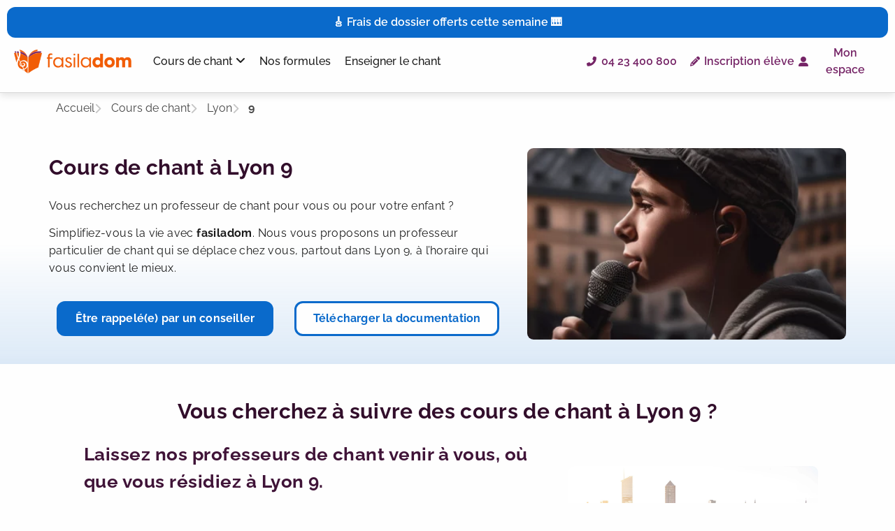

--- FILE ---
content_type: text/html; charset=UTF-8
request_url: https://fasiladom.fr/cours-de-chant/lyon/9eme/
body_size: 55380
content:
<!doctype html>
<html lang="fr-FR">
<head><meta charset="UTF-8"><script>if(navigator.userAgent.match(/MSIE|Internet Explorer/i)||navigator.userAgent.match(/Trident\/7\..*?rv:11/i)){var href=document.location.href;if(!href.match(/[?&]nowprocket/)){if(href.indexOf("?")==-1){if(href.indexOf("#")==-1){document.location.href=href+"?nowprocket=1"}else{document.location.href=href.replace("#","?nowprocket=1#")}}else{if(href.indexOf("#")==-1){document.location.href=href+"&nowprocket=1"}else{document.location.href=href.replace("#","&nowprocket=1#")}}}}</script><script>(()=>{class RocketLazyLoadScripts{constructor(){this.v="2.0.4",this.userEvents=["keydown","keyup","mousedown","mouseup","mousemove","mouseover","mouseout","touchmove","touchstart","touchend","touchcancel","wheel","click","dblclick","input"],this.attributeEvents=["onblur","onclick","oncontextmenu","ondblclick","onfocus","onmousedown","onmouseenter","onmouseleave","onmousemove","onmouseout","onmouseover","onmouseup","onmousewheel","onscroll","onsubmit"]}async t(){this.i(),this.o(),/iP(ad|hone)/.test(navigator.userAgent)&&this.h(),this.u(),this.l(this),this.m(),this.k(this),this.p(this),this._(),await Promise.all([this.R(),this.L()]),this.lastBreath=Date.now(),this.S(this),this.P(),this.D(),this.O(),this.M(),await this.C(this.delayedScripts.normal),await this.C(this.delayedScripts.defer),await this.C(this.delayedScripts.async),await this.T(),await this.F(),await this.j(),await this.A(),window.dispatchEvent(new Event("rocket-allScriptsLoaded")),this.everythingLoaded=!0,this.lastTouchEnd&&await new Promise(t=>setTimeout(t,500-Date.now()+this.lastTouchEnd)),this.I(),this.H(),this.U(),this.W()}i(){this.CSPIssue=sessionStorage.getItem("rocketCSPIssue"),document.addEventListener("securitypolicyviolation",t=>{this.CSPIssue||"script-src-elem"!==t.violatedDirective||"data"!==t.blockedURI||(this.CSPIssue=!0,sessionStorage.setItem("rocketCSPIssue",!0))},{isRocket:!0})}o(){window.addEventListener("pageshow",t=>{this.persisted=t.persisted,this.realWindowLoadedFired=!0},{isRocket:!0}),window.addEventListener("pagehide",()=>{this.onFirstUserAction=null},{isRocket:!0})}h(){let t;function e(e){t=e}window.addEventListener("touchstart",e,{isRocket:!0}),window.addEventListener("touchend",function i(o){o.changedTouches[0]&&t.changedTouches[0]&&Math.abs(o.changedTouches[0].pageX-t.changedTouches[0].pageX)<10&&Math.abs(o.changedTouches[0].pageY-t.changedTouches[0].pageY)<10&&o.timeStamp-t.timeStamp<200&&(window.removeEventListener("touchstart",e,{isRocket:!0}),window.removeEventListener("touchend",i,{isRocket:!0}),"INPUT"===o.target.tagName&&"text"===o.target.type||(o.target.dispatchEvent(new TouchEvent("touchend",{target:o.target,bubbles:!0})),o.target.dispatchEvent(new MouseEvent("mouseover",{target:o.target,bubbles:!0})),o.target.dispatchEvent(new PointerEvent("click",{target:o.target,bubbles:!0,cancelable:!0,detail:1,clientX:o.changedTouches[0].clientX,clientY:o.changedTouches[0].clientY})),event.preventDefault()))},{isRocket:!0})}q(t){this.userActionTriggered||("mousemove"!==t.type||this.firstMousemoveIgnored?"keyup"===t.type||"mouseover"===t.type||"mouseout"===t.type||(this.userActionTriggered=!0,this.onFirstUserAction&&this.onFirstUserAction()):this.firstMousemoveIgnored=!0),"click"===t.type&&t.preventDefault(),t.stopPropagation(),t.stopImmediatePropagation(),"touchstart"===this.lastEvent&&"touchend"===t.type&&(this.lastTouchEnd=Date.now()),"click"===t.type&&(this.lastTouchEnd=0),this.lastEvent=t.type,t.composedPath&&t.composedPath()[0].getRootNode()instanceof ShadowRoot&&(t.rocketTarget=t.composedPath()[0]),this.savedUserEvents.push(t)}u(){this.savedUserEvents=[],this.userEventHandler=this.q.bind(this),this.userEvents.forEach(t=>window.addEventListener(t,this.userEventHandler,{passive:!1,isRocket:!0})),document.addEventListener("visibilitychange",this.userEventHandler,{isRocket:!0})}U(){this.userEvents.forEach(t=>window.removeEventListener(t,this.userEventHandler,{passive:!1,isRocket:!0})),document.removeEventListener("visibilitychange",this.userEventHandler,{isRocket:!0}),this.savedUserEvents.forEach(t=>{(t.rocketTarget||t.target).dispatchEvent(new window[t.constructor.name](t.type,t))})}m(){const t="return false",e=Array.from(this.attributeEvents,t=>"data-rocket-"+t),i="["+this.attributeEvents.join("],[")+"]",o="[data-rocket-"+this.attributeEvents.join("],[data-rocket-")+"]",s=(e,i,o)=>{o&&o!==t&&(e.setAttribute("data-rocket-"+i,o),e["rocket"+i]=new Function("event",o),e.setAttribute(i,t))};new MutationObserver(t=>{for(const n of t)"attributes"===n.type&&(n.attributeName.startsWith("data-rocket-")||this.everythingLoaded?n.attributeName.startsWith("data-rocket-")&&this.everythingLoaded&&this.N(n.target,n.attributeName.substring(12)):s(n.target,n.attributeName,n.target.getAttribute(n.attributeName))),"childList"===n.type&&n.addedNodes.forEach(t=>{if(t.nodeType===Node.ELEMENT_NODE)if(this.everythingLoaded)for(const i of[t,...t.querySelectorAll(o)])for(const t of i.getAttributeNames())e.includes(t)&&this.N(i,t.substring(12));else for(const e of[t,...t.querySelectorAll(i)])for(const t of e.getAttributeNames())this.attributeEvents.includes(t)&&s(e,t,e.getAttribute(t))})}).observe(document,{subtree:!0,childList:!0,attributeFilter:[...this.attributeEvents,...e]})}I(){this.attributeEvents.forEach(t=>{document.querySelectorAll("[data-rocket-"+t+"]").forEach(e=>{this.N(e,t)})})}N(t,e){const i=t.getAttribute("data-rocket-"+e);i&&(t.setAttribute(e,i),t.removeAttribute("data-rocket-"+e))}k(t){Object.defineProperty(HTMLElement.prototype,"onclick",{get(){return this.rocketonclick||null},set(e){this.rocketonclick=e,this.setAttribute(t.everythingLoaded?"onclick":"data-rocket-onclick","this.rocketonclick(event)")}})}S(t){function e(e,i){let o=e[i];e[i]=null,Object.defineProperty(e,i,{get:()=>o,set(s){t.everythingLoaded?o=s:e["rocket"+i]=o=s}})}e(document,"onreadystatechange"),e(window,"onload"),e(window,"onpageshow");try{Object.defineProperty(document,"readyState",{get:()=>t.rocketReadyState,set(e){t.rocketReadyState=e},configurable:!0}),document.readyState="loading"}catch(t){console.log("WPRocket DJE readyState conflict, bypassing")}}l(t){this.originalAddEventListener=EventTarget.prototype.addEventListener,this.originalRemoveEventListener=EventTarget.prototype.removeEventListener,this.savedEventListeners=[],EventTarget.prototype.addEventListener=function(e,i,o){o&&o.isRocket||!t.B(e,this)&&!t.userEvents.includes(e)||t.B(e,this)&&!t.userActionTriggered||e.startsWith("rocket-")||t.everythingLoaded?t.originalAddEventListener.call(this,e,i,o):(t.savedEventListeners.push({target:this,remove:!1,type:e,func:i,options:o}),"mouseenter"!==e&&"mouseleave"!==e||t.originalAddEventListener.call(this,e,t.savedUserEvents.push,o))},EventTarget.prototype.removeEventListener=function(e,i,o){o&&o.isRocket||!t.B(e,this)&&!t.userEvents.includes(e)||t.B(e,this)&&!t.userActionTriggered||e.startsWith("rocket-")||t.everythingLoaded?t.originalRemoveEventListener.call(this,e,i,o):t.savedEventListeners.push({target:this,remove:!0,type:e,func:i,options:o})}}J(t,e){this.savedEventListeners=this.savedEventListeners.filter(i=>{let o=i.type,s=i.target||window;return e!==o||t!==s||(this.B(o,s)&&(i.type="rocket-"+o),this.$(i),!1)})}H(){EventTarget.prototype.addEventListener=this.originalAddEventListener,EventTarget.prototype.removeEventListener=this.originalRemoveEventListener,this.savedEventListeners.forEach(t=>this.$(t))}$(t){t.remove?this.originalRemoveEventListener.call(t.target,t.type,t.func,t.options):this.originalAddEventListener.call(t.target,t.type,t.func,t.options)}p(t){let e;function i(e){return t.everythingLoaded?e:e.split(" ").map(t=>"load"===t||t.startsWith("load.")?"rocket-jquery-load":t).join(" ")}function o(o){function s(e){const s=o.fn[e];o.fn[e]=o.fn.init.prototype[e]=function(){return this[0]===window&&t.userActionTriggered&&("string"==typeof arguments[0]||arguments[0]instanceof String?arguments[0]=i(arguments[0]):"object"==typeof arguments[0]&&Object.keys(arguments[0]).forEach(t=>{const e=arguments[0][t];delete arguments[0][t],arguments[0][i(t)]=e})),s.apply(this,arguments),this}}if(o&&o.fn&&!t.allJQueries.includes(o)){const e={DOMContentLoaded:[],"rocket-DOMContentLoaded":[]};for(const t in e)document.addEventListener(t,()=>{e[t].forEach(t=>t())},{isRocket:!0});o.fn.ready=o.fn.init.prototype.ready=function(i){function s(){parseInt(o.fn.jquery)>2?setTimeout(()=>i.bind(document)(o)):i.bind(document)(o)}return"function"==typeof i&&(t.realDomReadyFired?!t.userActionTriggered||t.fauxDomReadyFired?s():e["rocket-DOMContentLoaded"].push(s):e.DOMContentLoaded.push(s)),o([])},s("on"),s("one"),s("off"),t.allJQueries.push(o)}e=o}t.allJQueries=[],o(window.jQuery),Object.defineProperty(window,"jQuery",{get:()=>e,set(t){o(t)}})}P(){const t=new Map;document.write=document.writeln=function(e){const i=document.currentScript,o=document.createRange(),s=i.parentElement;let n=t.get(i);void 0===n&&(n=i.nextSibling,t.set(i,n));const c=document.createDocumentFragment();o.setStart(c,0),c.appendChild(o.createContextualFragment(e)),s.insertBefore(c,n)}}async R(){return new Promise(t=>{this.userActionTriggered?t():this.onFirstUserAction=t})}async L(){return new Promise(t=>{document.addEventListener("DOMContentLoaded",()=>{this.realDomReadyFired=!0,t()},{isRocket:!0})})}async j(){return this.realWindowLoadedFired?Promise.resolve():new Promise(t=>{window.addEventListener("load",t,{isRocket:!0})})}M(){this.pendingScripts=[];this.scriptsMutationObserver=new MutationObserver(t=>{for(const e of t)e.addedNodes.forEach(t=>{"SCRIPT"!==t.tagName||t.noModule||t.isWPRocket||this.pendingScripts.push({script:t,promise:new Promise(e=>{const i=()=>{const i=this.pendingScripts.findIndex(e=>e.script===t);i>=0&&this.pendingScripts.splice(i,1),e()};t.addEventListener("load",i,{isRocket:!0}),t.addEventListener("error",i,{isRocket:!0}),setTimeout(i,1e3)})})})}),this.scriptsMutationObserver.observe(document,{childList:!0,subtree:!0})}async F(){await this.X(),this.pendingScripts.length?(await this.pendingScripts[0].promise,await this.F()):this.scriptsMutationObserver.disconnect()}D(){this.delayedScripts={normal:[],async:[],defer:[]},document.querySelectorAll("script[type$=rocketlazyloadscript]").forEach(t=>{t.hasAttribute("data-rocket-src")?t.hasAttribute("async")&&!1!==t.async?this.delayedScripts.async.push(t):t.hasAttribute("defer")&&!1!==t.defer||"module"===t.getAttribute("data-rocket-type")?this.delayedScripts.defer.push(t):this.delayedScripts.normal.push(t):this.delayedScripts.normal.push(t)})}async _(){await this.L();let t=[];document.querySelectorAll("script[type$=rocketlazyloadscript][data-rocket-src]").forEach(e=>{let i=e.getAttribute("data-rocket-src");if(i&&!i.startsWith("data:")){i.startsWith("//")&&(i=location.protocol+i);try{const o=new URL(i).origin;o!==location.origin&&t.push({src:o,crossOrigin:e.crossOrigin||"module"===e.getAttribute("data-rocket-type")})}catch(t){}}}),t=[...new Map(t.map(t=>[JSON.stringify(t),t])).values()],this.Y(t,"preconnect")}async G(t){if(await this.K(),!0!==t.noModule||!("noModule"in HTMLScriptElement.prototype))return new Promise(e=>{let i;function o(){(i||t).setAttribute("data-rocket-status","executed"),e()}try{if(navigator.userAgent.includes("Firefox/")||""===navigator.vendor||this.CSPIssue)i=document.createElement("script"),[...t.attributes].forEach(t=>{let e=t.nodeName;"type"!==e&&("data-rocket-type"===e&&(e="type"),"data-rocket-src"===e&&(e="src"),i.setAttribute(e,t.nodeValue))}),t.text&&(i.text=t.text),t.nonce&&(i.nonce=t.nonce),i.hasAttribute("src")?(i.addEventListener("load",o,{isRocket:!0}),i.addEventListener("error",()=>{i.setAttribute("data-rocket-status","failed-network"),e()},{isRocket:!0}),setTimeout(()=>{i.isConnected||e()},1)):(i.text=t.text,o()),i.isWPRocket=!0,t.parentNode.replaceChild(i,t);else{const i=t.getAttribute("data-rocket-type"),s=t.getAttribute("data-rocket-src");i?(t.type=i,t.removeAttribute("data-rocket-type")):t.removeAttribute("type"),t.addEventListener("load",o,{isRocket:!0}),t.addEventListener("error",i=>{this.CSPIssue&&i.target.src.startsWith("data:")?(console.log("WPRocket: CSP fallback activated"),t.removeAttribute("src"),this.G(t).then(e)):(t.setAttribute("data-rocket-status","failed-network"),e())},{isRocket:!0}),s?(t.fetchPriority="high",t.removeAttribute("data-rocket-src"),t.src=s):t.src="data:text/javascript;base64,"+window.btoa(unescape(encodeURIComponent(t.text)))}}catch(i){t.setAttribute("data-rocket-status","failed-transform"),e()}});t.setAttribute("data-rocket-status","skipped")}async C(t){const e=t.shift();return e?(e.isConnected&&await this.G(e),this.C(t)):Promise.resolve()}O(){this.Y([...this.delayedScripts.normal,...this.delayedScripts.defer,...this.delayedScripts.async],"preload")}Y(t,e){this.trash=this.trash||[];let i=!0;var o=document.createDocumentFragment();t.forEach(t=>{const s=t.getAttribute&&t.getAttribute("data-rocket-src")||t.src;if(s&&!s.startsWith("data:")){const n=document.createElement("link");n.href=s,n.rel=e,"preconnect"!==e&&(n.as="script",n.fetchPriority=i?"high":"low"),t.getAttribute&&"module"===t.getAttribute("data-rocket-type")&&(n.crossOrigin=!0),t.crossOrigin&&(n.crossOrigin=t.crossOrigin),t.integrity&&(n.integrity=t.integrity),t.nonce&&(n.nonce=t.nonce),o.appendChild(n),this.trash.push(n),i=!1}}),document.head.appendChild(o)}W(){this.trash.forEach(t=>t.remove())}async T(){try{document.readyState="interactive"}catch(t){}this.fauxDomReadyFired=!0;try{await this.K(),this.J(document,"readystatechange"),document.dispatchEvent(new Event("rocket-readystatechange")),await this.K(),document.rocketonreadystatechange&&document.rocketonreadystatechange(),await this.K(),this.J(document,"DOMContentLoaded"),document.dispatchEvent(new Event("rocket-DOMContentLoaded")),await this.K(),this.J(window,"DOMContentLoaded"),window.dispatchEvent(new Event("rocket-DOMContentLoaded"))}catch(t){console.error(t)}}async A(){try{document.readyState="complete"}catch(t){}try{await this.K(),this.J(document,"readystatechange"),document.dispatchEvent(new Event("rocket-readystatechange")),await this.K(),document.rocketonreadystatechange&&document.rocketonreadystatechange(),await this.K(),this.J(window,"load"),window.dispatchEvent(new Event("rocket-load")),await this.K(),window.rocketonload&&window.rocketonload(),await this.K(),this.allJQueries.forEach(t=>t(window).trigger("rocket-jquery-load")),await this.K(),this.J(window,"pageshow");const t=new Event("rocket-pageshow");t.persisted=this.persisted,window.dispatchEvent(t),await this.K(),window.rocketonpageshow&&window.rocketonpageshow({persisted:this.persisted})}catch(t){console.error(t)}}async K(){Date.now()-this.lastBreath>45&&(await this.X(),this.lastBreath=Date.now())}async X(){return document.hidden?new Promise(t=>setTimeout(t)):new Promise(t=>requestAnimationFrame(t))}B(t,e){return e===document&&"readystatechange"===t||(e===document&&"DOMContentLoaded"===t||(e===window&&"DOMContentLoaded"===t||(e===window&&"load"===t||e===window&&"pageshow"===t)))}static run(){(new RocketLazyLoadScripts).t()}}RocketLazyLoadScripts.run()})();</script>
	
	<meta name="viewport" content="width=device-width, initial-scale=1">
	<link rel="profile" href="https://gmpg.org/xfn/11">
	<title>Cours de chant à Lyon 9 - fasiladom</title>
<style id="wpr-usedcss">img:is([sizes=auto i],[sizes^="auto," i]){contain-intrinsic-size:3000px 1500px}img.emoji{display:inline!important;border:none!important;box-shadow:none!important;height:1em!important;width:1em!important;margin:0 .07em!important;vertical-align:-.1em!important;background:0 0!important;padding:0!important}:root{--wp--preset--aspect-ratio--square:1;--wp--preset--aspect-ratio--4-3:4/3;--wp--preset--aspect-ratio--3-4:3/4;--wp--preset--aspect-ratio--3-2:3/2;--wp--preset--aspect-ratio--2-3:2/3;--wp--preset--aspect-ratio--16-9:16/9;--wp--preset--aspect-ratio--9-16:9/16;--wp--preset--color--black:#000000;--wp--preset--color--cyan-bluish-gray:#abb8c3;--wp--preset--color--white:#ffffff;--wp--preset--color--pale-pink:#f78da7;--wp--preset--color--vivid-red:#cf2e2e;--wp--preset--color--luminous-vivid-orange:#ff6900;--wp--preset--color--luminous-vivid-amber:#fcb900;--wp--preset--color--light-green-cyan:#7bdcb5;--wp--preset--color--vivid-green-cyan:#00d084;--wp--preset--color--pale-cyan-blue:#8ed1fc;--wp--preset--color--vivid-cyan-blue:#0693e3;--wp--preset--color--vivid-purple:#9b51e0;--wp--preset--gradient--vivid-cyan-blue-to-vivid-purple:linear-gradient(135deg,rgb(6, 147, 227) 0%,rgb(155, 81, 224) 100%);--wp--preset--gradient--light-green-cyan-to-vivid-green-cyan:linear-gradient(135deg,rgb(122, 220, 180) 0%,rgb(0, 208, 130) 100%);--wp--preset--gradient--luminous-vivid-amber-to-luminous-vivid-orange:linear-gradient(135deg,rgb(252, 185, 0) 0%,rgb(255, 105, 0) 100%);--wp--preset--gradient--luminous-vivid-orange-to-vivid-red:linear-gradient(135deg,rgb(255, 105, 0) 0%,rgb(207, 46, 46) 100%);--wp--preset--gradient--very-light-gray-to-cyan-bluish-gray:linear-gradient(135deg,rgb(238, 238, 238) 0%,rgb(169, 184, 195) 100%);--wp--preset--gradient--cool-to-warm-spectrum:linear-gradient(135deg,rgb(74, 234, 220) 0%,rgb(151, 120, 209) 20%,rgb(207, 42, 186) 40%,rgb(238, 44, 130) 60%,rgb(251, 105, 98) 80%,rgb(254, 248, 76) 100%);--wp--preset--gradient--blush-light-purple:linear-gradient(135deg,rgb(255, 206, 236) 0%,rgb(152, 150, 240) 100%);--wp--preset--gradient--blush-bordeaux:linear-gradient(135deg,rgb(254, 205, 165) 0%,rgb(254, 45, 45) 50%,rgb(107, 0, 62) 100%);--wp--preset--gradient--luminous-dusk:linear-gradient(135deg,rgb(255, 203, 112) 0%,rgb(199, 81, 192) 50%,rgb(65, 88, 208) 100%);--wp--preset--gradient--pale-ocean:linear-gradient(135deg,rgb(255, 245, 203) 0%,rgb(182, 227, 212) 50%,rgb(51, 167, 181) 100%);--wp--preset--gradient--electric-grass:linear-gradient(135deg,rgb(202, 248, 128) 0%,rgb(113, 206, 126) 100%);--wp--preset--gradient--midnight:linear-gradient(135deg,rgb(2, 3, 129) 0%,rgb(40, 116, 252) 100%);--wp--preset--font-size--small:13px;--wp--preset--font-size--medium:20px;--wp--preset--font-size--large:36px;--wp--preset--font-size--x-large:42px;--wp--preset--spacing--20:0.44rem;--wp--preset--spacing--30:0.67rem;--wp--preset--spacing--40:1rem;--wp--preset--spacing--50:1.5rem;--wp--preset--spacing--60:2.25rem;--wp--preset--spacing--70:3.38rem;--wp--preset--spacing--80:5.06rem;--wp--preset--shadow--natural:6px 6px 9px rgba(0, 0, 0, .2);--wp--preset--shadow--deep:12px 12px 50px rgba(0, 0, 0, .4);--wp--preset--shadow--sharp:6px 6px 0px rgba(0, 0, 0, .2);--wp--preset--shadow--outlined:6px 6px 0px -3px rgb(255, 255, 255),6px 6px rgb(0, 0, 0);--wp--preset--shadow--crisp:6px 6px 0px rgb(0, 0, 0)}:root{--wp--style--global--content-size:800px;--wp--style--global--wide-size:1200px}:where(body){margin:0}:where(.wp-site-blocks)>*{margin-block-start:24px;margin-block-end:0}:where(.wp-site-blocks)>:first-child{margin-block-start:0}:where(.wp-site-blocks)>:last-child{margin-block-end:0}:root{--wp--style--block-gap:24px}:root :where(.is-layout-flow)>:first-child{margin-block-start:0}:root :where(.is-layout-flow)>:last-child{margin-block-end:0}:root :where(.is-layout-flow)>*{margin-block-start:24px;margin-block-end:0}:root :where(.is-layout-constrained)>:first-child{margin-block-start:0}:root :where(.is-layout-constrained)>:last-child{margin-block-end:0}:root :where(.is-layout-constrained)>*{margin-block-start:24px;margin-block-end:0}:root :where(.is-layout-flex){gap:24px}:root :where(.is-layout-grid){gap:24px}body{padding-top:0;padding-right:0;padding-bottom:0;padding-left:0}a:where(:not(.wp-element-button)){text-decoration:underline}:root :where(.wp-element-button,.wp-block-button__link){background-color:#32373c;border-width:0;color:#fff;font-family:inherit;font-size:inherit;font-style:inherit;font-weight:inherit;letter-spacing:inherit;line-height:inherit;padding-top:calc(.667em + 2px);padding-right:calc(1.333em + 2px);padding-bottom:calc(.667em + 2px);padding-left:calc(1.333em + 2px);text-decoration:none;text-transform:inherit}:root :where(.wp-block-pullquote){font-size:1.5em;line-height:1.6}.cmplz-blocked-content-notice{display:none}.cmplz-blocked-content-container,.cmplz-wp-video{animation-name:cmplz-fadein;animation-duration:.6s;background:#fff;border:0;border-radius:3px;box-shadow:0 0 1px 0 rgba(0,0,0,.5),0 1px 10px 0 rgba(0,0,0,.15);display:flex;justify-content:center;align-items:center;background-repeat:no-repeat!important;background-size:cover!important;height:inherit;position:relative}.cmplz-blocked-content-container iframe,.cmplz-wp-video iframe{visibility:hidden;max-height:100%;border:0!important}.cmplz-blocked-content-container .cmplz-blocked-content-notice,.cmplz-wp-video .cmplz-blocked-content-notice{white-space:normal;text-transform:initial;position:absolute!important;width:100%;top:50%;left:50%;transform:translate(-50%,-50%);max-width:300px;font-size:14px;padding:10px;background-color:rgba(0,0,0,.5);color:#fff;text-align:center;z-index:98;line-height:23px}.cmplz-blocked-content-container .cmplz-blocked-content-notice .cmplz-links,.cmplz-wp-video .cmplz-blocked-content-notice .cmplz-links{display:block;margin-bottom:10px}.cmplz-blocked-content-container .cmplz-blocked-content-notice .cmplz-links a,.cmplz-wp-video .cmplz-blocked-content-notice .cmplz-links a{color:#fff}.cmplz-blocked-content-container div div{display:none}.cmplz-wp-video .cmplz-placeholder-element{width:100%;height:inherit}@keyframes cmplz-fadein{from{opacity:0}to{opacity:1}}html{line-height:1.15;-webkit-text-size-adjust:100%}*,:after,:before{box-sizing:border-box}body{background-color:#fff;color:#333;font-family:-apple-system,BlinkMacSystemFont,'Segoe UI',Roboto,'Helvetica Neue',Arial,'Noto Sans',sans-serif,'Apple Color Emoji','Segoe UI Emoji','Segoe UI Symbol','Noto Color Emoji';font-size:1rem;font-weight:400;line-height:1.5;margin:0;-webkit-font-smoothing:antialiased;-moz-osx-font-smoothing:grayscale}h1,h2,h3,h4{color:inherit;font-family:inherit;font-weight:500;line-height:1.2;margin-block-end:1rem;margin-block-start:.5rem}h1{font-size:2.5rem}h2{font-size:2rem}h3{font-size:1.75rem}h4{font-size:1.5rem}p{margin-block-end:.9rem;margin-block-start:0}hr{box-sizing:content-box;height:0;overflow:visible}a{background-color:transparent;color:#c36;text-decoration:none}a:active,a:hover{color:#336}a:not([href]):not([tabindex]),a:not([href]):not([tabindex]):focus,a:not([href]):not([tabindex]):hover{color:inherit;text-decoration:none}a:not([href]):not([tabindex]):focus{outline:0}b,strong{font-weight:bolder}code{font-family:monospace,monospace;font-size:1em}img{border-style:none;height:auto;max-width:100%}details{display:block}summary{display:list-item}[hidden],template{display:none}@media print{*,:after,:before{background:0 0!important;box-shadow:none!important;color:#000!important;text-shadow:none!important}a,a:visited{text-decoration:underline}a[href]:after{content:" (" attr(href) ")"}a[href^="#"]:after{content:""}img,tr{-moz-column-break-inside:avoid;break-inside:avoid}h2,h3,p{orphans:3;widows:3}h2,h3{-moz-column-break-after:avoid;break-after:avoid}}label{display:inline-block;line-height:1;vertical-align:middle}button,input,optgroup,select,textarea{font-family:inherit;font-size:1rem;line-height:1.5;margin:0}input[type=date],input[type=email],input[type=number],input[type=search],input[type=text],input[type=url],select,textarea{border:1px solid #666;border-radius:3px;padding:.5rem 1rem;transition:all .3s;width:100%}input[type=date]:focus,input[type=email]:focus,input[type=number]:focus,input[type=search]:focus,input[type=text]:focus,input[type=url]:focus,select:focus,textarea:focus{border-color:#333}button,input{overflow:visible}button,select{text-transform:none}[type=button],[type=submit],button{-webkit-appearance:button;width:auto}[type=button],[type=submit],button{background-color:transparent;border:1px solid #c36;border-radius:3px;color:#c36;display:inline-block;font-size:1rem;font-weight:400;padding:.5rem 1rem;text-align:center;transition:all .3s;-webkit-user-select:none;-moz-user-select:none;user-select:none;white-space:nowrap}[type=button]:focus:not(:focus-visible),[type=submit]:focus:not(:focus-visible),button:focus:not(:focus-visible){outline:0}[type=button]:focus,[type=button]:hover,[type=submit]:focus,[type=submit]:hover,button:focus,button:hover{background-color:#c36;color:#fff;text-decoration:none}[type=button]:not(:disabled),[type=submit]:not(:disabled),button:not(:disabled){cursor:pointer}fieldset{padding:.35em .75em .625em}legend{box-sizing:border-box;color:inherit;display:table;max-width:100%;padding:0;white-space:normal}progress{vertical-align:baseline}textarea{overflow:auto;resize:vertical}[type=checkbox],[type=radio]{box-sizing:border-box;padding:0}[type=number]::-webkit-inner-spin-button,[type=number]::-webkit-outer-spin-button{height:auto}[type=search]{-webkit-appearance:textfield;outline-offset:-2px}[type=search]::-webkit-search-decoration{-webkit-appearance:none}::-webkit-file-upload-button{-webkit-appearance:button;font:inherit}select{display:block}table{background-color:transparent;border-collapse:collapse;border-spacing:0;font-size:.9em;margin-block-end:15px;width:100%}table th{border:1px solid hsla(0,0%,50%,.502);line-height:1.5;padding:15px;vertical-align:top}table th{font-weight:700}table tbody>tr:nth-child(odd)>th{background-color:hsla(0,0%,50%,.071)}table tbody tr:hover>th{background-color:hsla(0,0%,50%,.102)}table tbody+tbody{border-block-start:2px solid hsla(0,0%,50%,.502)}li,ul{background:0 0;border:0;font-size:100%;margin-block-end:0;margin-block-start:0;outline:0;vertical-align:baseline}.page-content a{text-decoration:underline}.sticky{display:block;position:relative}.hide{display:none!important}.screen-reader-text{clip:rect(1px,1px,1px,1px);height:1px;overflow:hidden;position:absolute!important;width:1px;word-wrap:normal!important}.screen-reader-text:focus{background-color:#eee;clip:auto!important;clip-path:none;color:#333;display:block;font-size:1rem;height:auto;left:5px;line-height:normal;padding:12px 24px;text-decoration:none;top:5px;width:auto;z-index:100000}.site-header:not(.dynamic-header),body:not([class*=elementor-page-]) .site-main{margin-inline-end:auto;margin-inline-start:auto;width:100%}@media(max-width:575px){.site-header:not(.dynamic-header),body:not([class*=elementor-page-]) .site-main{padding-inline-end:10px;padding-inline-start:10px}}@media(min-width:576px){.site-header:not(.dynamic-header),body:not([class*=elementor-page-]) .site-main{max-width:500px}}@media(min-width:768px){.site-header:not(.dynamic-header),body:not([class*=elementor-page-]) .site-main{max-width:600px}}@media(min-width:992px){.site-header:not(.dynamic-header),body:not([class*=elementor-page-]) .site-main{max-width:800px}}@media(min-width:1200px){.site-header:not(.dynamic-header),body:not([class*=elementor-page-]) .site-main{max-width:1140px}}.site-header+.elementor{min-height:calc(100vh - 320px)}.site-header{display:flex;flex-wrap:wrap;justify-content:space-between;padding-block-end:1rem;padding-block-start:1rem;position:relative}.site-navigation-toggle-holder{align-items:center;display:flex;padding:8px 15px}.site-navigation-toggle-holder .site-navigation-toggle{align-items:center;background-color:rgba(0,0,0,.05);border:0 solid;border-radius:3px;color:#494c4f;cursor:pointer;display:flex;justify-content:center;padding:.5rem}.site-navigation-dropdown{bottom:0;left:0;margin-block-start:10px;position:absolute;transform-origin:top;transition:max-height .3s,transform .3s;width:100%;z-index:10000}.site-navigation-toggle-holder:not(.elementor-active)+.site-navigation-dropdown{max-height:0;transform:scaleY(0)}.site-navigation-toggle-holder.elementor-active+.site-navigation-dropdown{max-height:100vh;transform:scaleY(1)}.site-navigation-dropdown ul{padding:0}:root{--direction-multiplier:1}body.rtl{--direction-multiplier:-1}.elementor-screen-only,.screen-reader-text,.screen-reader-text span{height:1px;margin:-1px;overflow:hidden;padding:0;position:absolute;top:-10000em;width:1px;clip:rect(0,0,0,0);border:0}.elementor *,.elementor :after,.elementor :before{box-sizing:border-box}.elementor a{box-shadow:none;text-decoration:none}.elementor hr{background-color:transparent;margin:0}.elementor img{border:none;border-radius:0;box-shadow:none;height:auto;max-width:100%}.elementor iframe,.elementor object,.elementor video{border:none;line-height:1;margin:0;max-width:100%;width:100%}.elementor .elementor-background-video-container{direction:ltr;inset:0;overflow:hidden;position:absolute;z-index:0}.elementor .elementor-background-video-container{pointer-events:none;transition:opacity 1s}.elementor-widget-wrap .elementor-element.elementor-widget__width-initial{max-width:100%}.elementor-element{--flex-direction:initial;--flex-wrap:initial;--justify-content:initial;--align-items:initial;--align-content:initial;--gap:initial;--flex-basis:initial;--flex-grow:initial;--flex-shrink:initial;--order:initial;--align-self:initial;align-self:var(--align-self);flex-basis:var(--flex-basis);flex-grow:var(--flex-grow);flex-shrink:var(--flex-shrink);order:var(--order)}.elementor-element:where(.e-con-full,.elementor-widget){align-content:var(--align-content);align-items:var(--align-items);flex-direction:var(--flex-direction);flex-wrap:var(--flex-wrap);gap:var(--row-gap) var(--column-gap);justify-content:var(--justify-content)}.elementor-invisible{visibility:hidden}.elementor-align-center{text-align:center}.elementor-align-left{text-align:left}.elementor-align-center .elementor-button,.elementor-align-left .elementor-button{width:auto}@media (max-width:880px){.elementor-mobile_extra-align-center{text-align:center}.elementor-mobile_extra-align-center .elementor-button{width:auto}}@media (max-width:767px){.elementor-widget-wrap .elementor-element.elementor-widget-mobile__width-auto,.elementor-widget-wrap .elementor-element.elementor-widget-mobile__width-initial{max-width:100%}.elementor-mobile-align-center{text-align:center}.elementor-mobile-align-center .elementor-button{width:auto}.elementor-column{width:100%}}:root{--page-title-display:block}.elementor-section{position:relative}.elementor-section .elementor-container{display:flex;margin-left:auto;margin-right:auto;position:relative}@media (max-width:1024px){.elementor-widget-wrap .elementor-element.elementor-widget-tablet__width-initial{max-width:100%}.elementor-tablet-align-center{text-align:center}.elementor-tablet-align-center .elementor-button{width:auto}.elementor-section .elementor-container{flex-wrap:wrap}}.elementor-section.elementor-section-items-middle>.elementor-container{align-items:center}.elementor-widget-wrap{align-content:flex-start;flex-wrap:wrap;position:relative;width:100%}.elementor:not(.elementor-bc-flex-widget) .elementor-widget-wrap{display:flex}.elementor-widget-wrap>.elementor-element{width:100%}.elementor-widget-wrap.e-swiper-container{width:calc(100% - (var(--e-column-margin-left,0px) + var(--e-column-margin-right,0px)))}.elementor-widget{position:relative}.elementor-widget:not(:last-child){margin-bottom:var(--kit-widget-spacing,20px)}.elementor-widget:not(:last-child).elementor-widget__width-initial{margin-bottom:0}.elementor-column{display:flex;min-height:1px;position:relative}.elementor-column-gap-default>.elementor-column>.elementor-element-populated{padding:10px}.elementor-inner-section .elementor-column-gap-no .elementor-element-populated{padding:0}@media (min-width:768px){.elementor-column.elementor-col-25{width:25%}.elementor-column.elementor-col-33{width:33.333%}.elementor-column.elementor-col-50{width:50%}.elementor-column.elementor-col-100{width:100%}}.elementor-grid{display:grid;grid-column-gap:var(--grid-column-gap);grid-row-gap:var(--grid-row-gap)}.elementor-grid .elementor-grid-item{min-width:0}.elementor-grid-0 .elementor-grid{display:inline-block;margin-bottom:calc(-1 * var(--grid-row-gap));width:100%;word-spacing:var(--grid-column-gap)}.elementor-grid-0 .elementor-grid .elementor-grid-item{display:inline-block;margin-bottom:var(--grid-row-gap);word-break:break-word}@media (min-width:1367px){#elementor-device-mode:after{content:"desktop"}}@media (min-width:2400px){#elementor-device-mode:after{content:"widescreen"}}@media (max-width:1366px){#elementor-device-mode:after{content:"laptop"}.elementor-widget:not(.elementor-laptop-align-right) .elementor-icon-list-item:after{inset-inline-start:0}.elementor-widget:not(.elementor-laptop-align-left) .elementor-icon-list-item:after{inset-inline-end:0}}@media (max-width:1200px){#elementor-device-mode:after{content:"tablet_extra"}.elementor-widget:not(.elementor-tablet_extra-align-right) .elementor-icon-list-item:after{inset-inline-start:0}.elementor-widget:not(.elementor-tablet_extra-align-left) .elementor-icon-list-item:after{inset-inline-end:0}}@media (max-width:1024px){#elementor-device-mode:after{content:"tablet"}}@media (max-width:880px){#elementor-device-mode:after{content:"mobile_extra"}}@media (prefers-reduced-motion:no-preference){html{scroll-behavior:smooth}}.e-con{--border-radius:0;--border-top-width:0px;--border-right-width:0px;--border-bottom-width:0px;--border-left-width:0px;--border-style:initial;--border-color:initial;--container-widget-width:100%;--container-widget-height:initial;--container-widget-flex-grow:0;--container-widget-align-self:initial;--content-width:min(100%,var(--container-max-width,1140px));--width:100%;--min-height:initial;--height:auto;--text-align:initial;--margin-top:0px;--margin-right:0px;--margin-bottom:0px;--margin-left:0px;--padding-top:var(--container-default-padding-top,10px);--padding-right:var(--container-default-padding-right,10px);--padding-bottom:var(--container-default-padding-bottom,10px);--padding-left:var(--container-default-padding-left,10px);--position:relative;--z-index:revert;--overflow:visible;--gap:var(--widgets-spacing,20px);--row-gap:var(--widgets-spacing-row,20px);--column-gap:var(--widgets-spacing-column,20px);--overlay-mix-blend-mode:initial;--overlay-opacity:1;--overlay-transition:0.3s;--e-con-grid-template-columns:repeat(3,1fr);--e-con-grid-template-rows:repeat(2,1fr);border-radius:var(--border-radius);height:var(--height);min-height:var(--min-height);min-width:0;overflow:var(--overflow);position:var(--position);width:var(--width);z-index:var(--z-index);--flex-wrap-mobile:wrap;margin-block-end:var(--margin-block-end);margin-block-start:var(--margin-block-start);margin-inline-end:var(--margin-inline-end);margin-inline-start:var(--margin-inline-start);padding-inline-end:var(--padding-inline-end);padding-inline-start:var(--padding-inline-start)}.e-con:where(:not(.e-div-block-base)){transition:background var(--background-transition,.3s),border var(--border-transition,.3s),box-shadow var(--border-transition,.3s),transform var(--e-con-transform-transition-duration,.4s)}.e-con{--margin-block-start:var(--margin-top);--margin-block-end:var(--margin-bottom);--margin-inline-start:var(--margin-left);--margin-inline-end:var(--margin-right);--padding-inline-start:var(--padding-left);--padding-inline-end:var(--padding-right);--padding-block-start:var(--padding-top);--padding-block-end:var(--padding-bottom);--border-block-start-width:var(--border-top-width);--border-block-end-width:var(--border-bottom-width);--border-inline-start-width:var(--border-left-width);--border-inline-end-width:var(--border-right-width)}body.rtl .e-con{--padding-inline-start:var(--padding-right);--padding-inline-end:var(--padding-left);--margin-inline-start:var(--margin-right);--margin-inline-end:var(--margin-left);--border-inline-start-width:var(--border-right-width);--border-inline-end-width:var(--border-left-width)}.e-con>.e-con-inner{padding-block-end:var(--padding-block-end);padding-block-start:var(--padding-block-start);text-align:var(--text-align)}.e-con,.e-con>.e-con-inner{display:var(--display)}.e-con>.e-con-inner{gap:var(--row-gap) var(--column-gap);height:100%;margin:0 auto;max-width:var(--content-width);padding-inline-end:0;padding-inline-start:0;width:100%}:is(.elementor-section-wrap,[data-elementor-id])>.e-con{--margin-left:auto;--margin-right:auto;max-width:min(100%,var(--width))}.e-con .elementor-widget.elementor-widget{margin-block-end:0}.e-con:before,.e-con>.elementor-motion-effects-container>.elementor-motion-effects-layer:before,:is(.e-con,.e-con>.e-con-inner)>.elementor-background-video-container:before{border-block-end-width:var(--border-block-end-width);border-block-start-width:var(--border-block-start-width);border-color:var(--border-color);border-inline-end-width:var(--border-inline-end-width);border-inline-start-width:var(--border-inline-start-width);border-radius:var(--border-radius);border-style:var(--border-style);content:var(--background-overlay);display:block;height:max(100% + var(--border-top-width) + var(--border-bottom-width),100%);left:calc(0px - var(--border-left-width));mix-blend-mode:var(--overlay-mix-blend-mode);opacity:var(--overlay-opacity);position:absolute;top:calc(0px - var(--border-top-width));transition:var(--overlay-transition,.3s);width:max(100% + var(--border-left-width) + var(--border-right-width),100%)}.e-con:before{transition:background var(--overlay-transition,.3s),border-radius var(--border-transition,.3s),opacity var(--overlay-transition,.3s)}:is(.e-con,.e-con>.e-con-inner)>.elementor-background-video-container{border-block-end-width:var(--border-block-end-width);border-block-start-width:var(--border-block-start-width);border-color:var(--border-color);border-inline-end-width:var(--border-inline-end-width);border-inline-start-width:var(--border-inline-start-width);border-radius:var(--border-radius);border-style:var(--border-style);height:max(100% + var(--border-top-width) + var(--border-bottom-width),100%);left:calc(0px - var(--border-left-width));top:calc(0px - var(--border-top-width));width:max(100% + var(--border-left-width) + var(--border-right-width),100%)}@media (max-width:767px){#elementor-device-mode:after{content:"mobile"}:is(.e-con,.e-con>.e-con-inner)>.elementor-background-video-container.elementor-hidden-mobile{display:none}.elementor .elementor-hidden-mobile{display:none}}:is(.e-con,.e-con>.e-con-inner)>.elementor-background-video-container:before{z-index:1}.e-con .elementor-widget{min-width:0}.e-con .elementor-widget.e-widget-swiper{width:100%}.e-con>.e-con-inner>.elementor-widget>.elementor-widget-container,.e-con>.elementor-widget>.elementor-widget-container{height:100%}.e-con.e-con>.e-con-inner>.elementor-widget,.elementor.elementor .e-con>.elementor-widget{max-width:100%}.e-con .elementor-widget:not(:last-child){--kit-widget-spacing:0px}.elementor-element:where(:not(.e-con)):where(:not(.e-div-block-base)) .elementor-widget-container,.elementor-element:where(:not(.e-con)):where(:not(.e-div-block-base)):not(:has(.elementor-widget-container)){transition:background .3s,border .3s,border-radius .3s,box-shadow .3s,transform var(--e-transform-transition-duration,.4s)}.elementor-heading-title{line-height:1;margin:0;padding:0}.elementor-button{background-color:#69727d;border-radius:3px;color:#fff;display:inline-block;font-size:15px;line-height:1;padding:12px 24px;fill:#fff;text-align:center;transition:all .3s}.elementor-button:focus,.elementor-button:hover,.elementor-button:visited{color:#fff}.elementor-button-content-wrapper{display:flex;flex-direction:row;gap:5px;justify-content:center}.elementor-button-text{display:inline-block}.elementor-button span{text-decoration:inherit}.elementor-icon{color:#69727d;display:inline-block;font-size:50px;line-height:1;text-align:center;transition:all .3s}.elementor-icon:hover{color:#69727d}.elementor-icon i,.elementor-icon svg{display:block;height:1em;position:relative;width:1em}.elementor-icon i:before,.elementor-icon svg:before{left:50%;position:absolute;transform:translateX(-50%)}.elementor-shape-circle .elementor-icon{border-radius:50%}.animated{animation-duration:1.25s}.animated.reverse{animation-direction:reverse;animation-fill-mode:forwards}@media (prefers-reduced-motion:reduce){.animated{animation:none!important}html *{transition-delay:0s!important;transition-duration:0s!important}}@media (min-width:768px) and (max-width:880px){.elementor .elementor-hidden-mobile_extra{display:none}}@media (min-width:881px) and (max-width:1024px){.elementor .elementor-hidden-tablet{display:none}}@media (min-width:1025px) and (max-width:1200px){.elementor .elementor-hidden-tablet_extra{display:none}}@media (min-width:1201px) and (max-width:1366px){.elementor .elementor-hidden-laptop{display:none}}@media (min-width:1367px) and (max-width:2399px){.elementor .elementor-hidden-desktop{display:none}}@media (min-width:2400px){.elementor .elementor-hidden-widescreen{display:none}.elementor-widget:not(.elementor-widescreen-align-right) .elementor-icon-list-item:after{inset-inline-start:0}.elementor-widget:not(.elementor-widescreen-align-left) .elementor-icon-list-item:after{inset-inline-end:0}}.elementor-kit-5{--e-global-color-primary:#752466;--e-global-color-secondary:#0A6ACB;--e-global-color-text:#1C1C1C;--e-global-color-accent:#E83001;--e-global-color-b938f82:#FEFEFE;--e-global-color-b298a06:#795B74;--e-global-color-b3cfde4:#401438;--e-global-color-6c98867:#320E2B;--e-global-color-2cfbf1e:#1C0617;--e-global-color-0b3dfc9:#D6BDD1;--e-global-color-0ab1685:#9E6694;--e-global-color-686426d:#621B53;--e-global-color-c8dc015:#450D38;--e-global-color-4384c1c:#E1C1DB;--e-global-color-98431e2:#B96FAC;--e-global-color-083275a:#9B3188;--e-global-color-3ad9df5:#892575;--e-global-color-8fd2d17:#6D1358;--e-global-color-53396b6:#B6D2EF;--e-global-color-667773a:#5497DB;--e-global-color-f9d6e99:#0757BE;--e-global-color-7f67e5c:#033CAC;--e-global-color-53782fa:#FBCEB4;--e-global-color-9913156:#F68D50;--e-global-color-004b10e:#F25C05;--e-global-color-ee46204:#EE4A04;--e-global-color-c9d62c4:#C6B9C3;--e-global-color-50a23f3:#C6C6C6;--e-global-color-ba7da04:#777777;--e-global-color-29ad8b8:#454545;--e-global-typography-primary-font-family:"Raleway";--e-global-typography-primary-font-weight:600;--e-global-typography-secondary-font-family:"Raleway";--e-global-typography-secondary-font-weight:400;--e-global-typography-text-font-family:"Raleway";--e-global-typography-text-font-weight:400;--e-global-typography-accent-font-family:"Raleway";--e-global-typography-accent-font-weight:500;--e-global-typography-f9e739f-font-family:"Raleway";--e-global-typography-f9e739f-font-size:48px;--e-global-typography-f9e739f-font-weight:700;--e-global-typography-f9e739f-line-height:150%;--e-global-typography-f9e739f-letter-spacing:0.16px;--e-global-typography-8e16dca-font-family:"Raleway";--e-global-typography-8e16dca-font-size:30px;--e-global-typography-8e16dca-font-weight:700;--e-global-typography-8e16dca-line-height:150%;--e-global-typography-8e16dca-letter-spacing:0.32px;--e-global-typography-b01e598-font-family:"Raleway";--e-global-typography-b01e598-font-size:26px;--e-global-typography-b01e598-font-weight:700;--e-global-typography-b01e598-line-height:150%;--e-global-typography-b01e598-letter-spacing:0.48px;--e-global-typography-93fdfb5-font-family:"Raleway";--e-global-typography-93fdfb5-font-size:24px;--e-global-typography-93fdfb5-font-weight:600;--e-global-typography-93fdfb5-line-height:120%;--e-global-typography-93fdfb5-letter-spacing:0.6px;--e-global-typography-1ff0ea7-font-family:"Raleway";--e-global-typography-1ff0ea7-font-size:20px;--e-global-typography-1ff0ea7-font-weight:600;--e-global-typography-1ff0ea7-line-height:120%;--e-global-typography-1ff0ea7-letter-spacing:0.5px;--e-global-typography-f82bbae-font-family:"Raleway";--e-global-typography-f82bbae-font-size:19px;--e-global-typography-f82bbae-font-weight:600;--e-global-typography-f82bbae-line-height:120%;--e-global-typography-f82bbae-letter-spacing:0.5px;--e-global-typography-cf52f05-font-family:"Raleway";--e-global-typography-cf52f05-font-size:16px;--e-global-typography-cf52f05-font-weight:400;--e-global-typography-cf52f05-line-height:25px;--e-global-typography-cf52f05-letter-spacing:0.4px;background-color:var(--e-global-color-b938f82)}.elementor-kit-5 .elementor-button,.elementor-kit-5 button,.elementor-kit-5 input[type=button],.elementor-kit-5 input[type=submit]{background-color:var(--e-global-color-accent);font-family:Raleway,Sans-serif;font-size:16px;font-weight:800;letter-spacing:.2px;color:var(--e-global-color-b938f82);border-radius:12px 12px 12px 12px;padding:12px 24px}.elementor-kit-5 a{color:var(--e-global-color-secondary);font-family:Raleway,Sans-serif;font-size:1rem}.elementor-kit-5 a:hover{color:var(--e-global-color-primary)}.elementor-kit-5 h1{color:var(--e-global-color-primary);font-family:Raleway,Sans-serif;font-weight:700;line-height:150%;letter-spacing:.16px}.elementor-kit-5 h2{color:var(--e-global-color-primary);font-family:Raleway,Sans-serif;font-size:2.5rem;font-weight:700;line-height:150%;letter-spacing:.32px}.elementor-kit-5 h3{color:var(--e-global-color-primary);font-family:Raleway,Sans-serif;font-weight:700;line-height:150%;letter-spacing:.48px}.elementor-kit-5 h4{color:var(--e-global-color-primary);font-family:Raleway,Sans-serif;font-size:1.75rem;font-weight:600;line-height:150%;letter-spacing:.8px}.elementor-section.elementor-section-boxed>.elementor-container{max-width:1140px}.e-con{--container-max-width:1140px}.elementor-widget:not(:last-child){margin-block-end:20px}.elementor-element{--widgets-spacing:20px 20px;--widgets-spacing-row:20px;--widgets-spacing-column:20px}.site-header{padding-inline-end:0px;padding-inline-start:0px}@media(max-width:1024px){.elementor-kit-5{--e-global-typography-f9e739f-font-size:48px}.elementor-section.elementor-section-boxed>.elementor-container{max-width:1024px}.e-con{--container-max-width:1024px}}@media(max-width:767px){table table{font-size:.8em}table table th{line-height:1.3;padding:7px}table table th{font-weight:400}.elementor-kit-5 h1{font-size:3em}.elementor-kit-5 h3{font-size:2.062em}.elementor-section.elementor-section-boxed>.elementor-container{max-width:767px}.e-con{--container-max-width:767px}}.elementor-widget-heading .elementor-heading-title[class*=elementor-size-]>a{color:inherit;font-size:inherit;line-height:inherit}.elementor-widget-image{text-align:center}.elementor-widget-image a{display:inline-block}.elementor-widget-image a img[src$=".svg"]{width:48px}.elementor-widget-image img{display:inline-block;vertical-align:middle}.elementor-widget.elementor-icon-list--layout-inline .elementor-widget-container,.elementor-widget:not(:has(.elementor-widget-container)) .elementor-widget-container{overflow:hidden}.elementor-widget .elementor-icon-list-items.elementor-inline-items{display:flex;flex-wrap:wrap;margin-inline:-8px}.elementor-widget .elementor-icon-list-items.elementor-inline-items .elementor-inline-item{word-break:break-word}.elementor-widget .elementor-icon-list-items.elementor-inline-items .elementor-icon-list-item{margin-inline:8px}.elementor-widget .elementor-icon-list-items.elementor-inline-items .elementor-icon-list-item:after{border-width:0;border-inline-start-width:1px;border-style:solid;height:100%;inset-inline-end:-8px;inset-inline-start:auto;position:relative;width:auto}.elementor-widget .elementor-icon-list-items{list-style-type:none;margin:0;padding:0}.elementor-widget .elementor-icon-list-item{margin:0;padding:0;position:relative}.elementor-widget .elementor-icon-list-item:after{inset-block-end:0;position:absolute;width:100%}.elementor-widget .elementor-icon-list-item,.elementor-widget .elementor-icon-list-item a{align-items:var(--icon-vertical-align,center);display:flex;font-size:inherit}.elementor-widget .elementor-icon-list-icon+.elementor-icon-list-text{align-self:center;padding-inline-start:5px}.elementor-widget .elementor-icon-list-icon{display:flex;inset-block-start:var(--icon-vertical-offset,initial);position:relative}.elementor-widget .elementor-icon-list-icon svg{height:var(--e-icon-list-icon-size,1em);width:var(--e-icon-list-icon-size,1em)}.elementor-widget .elementor-icon-list-icon i{font-size:var(--e-icon-list-icon-size);width:1.25em}.elementor-widget.elementor-widget-icon-list .elementor-icon-list-icon{text-align:var(--e-icon-list-icon-align)}.elementor-widget.elementor-widget-icon-list .elementor-icon-list-icon svg{margin:var(--e-icon-list-icon-margin,0 calc(var(--e-icon-list-icon-size,1em) * .25) 0 0)}.elementor-widget.elementor-list-item-link-full_width a{width:100%}.elementor-widget.elementor-align-center .elementor-icon-list-item,.elementor-widget.elementor-align-center .elementor-icon-list-item a{justify-content:center}.elementor-widget.elementor-align-center .elementor-icon-list-item:after{margin:auto}.elementor-widget.elementor-align-center .elementor-inline-items{justify-content:center}.elementor-widget.elementor-align-left .elementor-icon-list-item,.elementor-widget.elementor-align-left .elementor-icon-list-item a{justify-content:flex-start;text-align:left}.elementor-widget.elementor-align-left .elementor-inline-items{justify-content:flex-start}.elementor-widget:not(.elementor-align-right) .elementor-icon-list-item:after{inset-inline-start:0}.elementor-widget:not(.elementor-align-left) .elementor-icon-list-item:after{inset-inline-end:0}@media (max-width:1024px){.elementor-widget.elementor-tablet-align-center .elementor-icon-list-item,.elementor-widget.elementor-tablet-align-center .elementor-icon-list-item a{justify-content:center}.elementor-widget.elementor-tablet-align-center .elementor-icon-list-item:after{margin:auto}.elementor-widget.elementor-tablet-align-center .elementor-inline-items{justify-content:center}.elementor-widget:not(.elementor-tablet-align-right) .elementor-icon-list-item:after{inset-inline-start:0}.elementor-widget:not(.elementor-tablet-align-left) .elementor-icon-list-item:after{inset-inline-end:0}}@media (max-width:880px){.elementor-widget.elementor-mobile_extra-align-center .elementor-icon-list-item,.elementor-widget.elementor-mobile_extra-align-center .elementor-icon-list-item a{justify-content:center}.elementor-widget.elementor-mobile_extra-align-center .elementor-icon-list-item:after{margin:auto}.elementor-widget.elementor-mobile_extra-align-center .elementor-inline-items{justify-content:center}.elementor-widget:not(.elementor-mobile_extra-align-right) .elementor-icon-list-item:after{inset-inline-start:0}.elementor-widget:not(.elementor-mobile_extra-align-left) .elementor-icon-list-item:after{inset-inline-end:0}}@media (max-width:767px){.elementor-widget.elementor-mobile-align-center .elementor-icon-list-item,.elementor-widget.elementor-mobile-align-center .elementor-icon-list-item a{justify-content:center}.elementor-widget.elementor-mobile-align-center .elementor-icon-list-item:after{margin:auto}.elementor-widget.elementor-mobile-align-center .elementor-inline-items{justify-content:center}.elementor-widget:not(.elementor-mobile-align-right) .elementor-icon-list-item:after{inset-inline-start:0}.elementor-widget:not(.elementor-mobile-align-left) .elementor-icon-list-item:after{inset-inline-end:0}}.elementor .elementor-element ul.elementor-icon-list-items,.elementor-edit-area .elementor-element ul.elementor-icon-list-items{padding:0}.elementor-sticky--active{z-index:99}.e-con.elementor-sticky--active{z-index:var(--z-index,99)}.elementor-widget-social-icons.elementor-grid-0 .elementor-widget-container,.elementor-widget-social-icons.elementor-grid-0:not(:has(.elementor-widget-container)){font-size:0;line-height:1}.elementor-widget-social-icons:not(.elementor-grid-0):not(.elementor-grid-tablet-0):not(.elementor-grid-mobile-0) .elementor-grid{display:inline-grid}.elementor-widget-social-icons .elementor-grid{grid-column-gap:var(--grid-column-gap,5px);grid-row-gap:var(--grid-row-gap,5px);grid-template-columns:var(--grid-template-columns);justify-content:var(--justify-content,center);justify-items:var(--justify-content,center)}.elementor-icon.elementor-social-icon{font-size:var(--icon-size,25px);height:calc(var(--icon-size,25px) + 2 * var(--icon-padding,.5em));line-height:var(--icon-size,25px);width:calc(var(--icon-size,25px) + 2 * var(--icon-padding,.5em))}.elementor-social-icon{--e-social-icon-icon-color:#fff;align-items:center;background-color:#69727d;cursor:pointer;display:inline-flex;justify-content:center;text-align:center}.elementor-social-icon i{color:var(--e-social-icon-icon-color)}.elementor-social-icon svg{fill:var(--e-social-icon-icon-color)}.elementor-social-icon:last-child{margin:0}.elementor-social-icon:hover{color:#fff;opacity:.9}.elementor-social-icon-facebook-f{background-color:#3b5998}.elementor-social-icon-instagram{background-color:#262626}.elementor-social-icon-linkedin{background-color:#0077b5}.elementor-social-icon-youtube{background-color:#cd201f}@keyframes fadeIn{from{opacity:0}to{opacity:1}}.fadeIn{animation-name:fadeIn}[data-elementor-type=popup]:not(.elementor-edit-area){display:none}.elementor-popup-modal.dialog-type-lightbox{background-color:transparent;display:flex;pointer-events:none;-webkit-user-select:auto;-moz-user-select:auto;user-select:auto}.elementor-popup-modal .dialog-buttons-wrapper,.elementor-popup-modal .dialog-header{display:none}.elementor-popup-modal .dialog-close-button{display:none;inset-inline-end:20px;margin-top:0;opacity:1;pointer-events:all;top:20px;z-index:9999}.elementor-popup-modal .dialog-close-button svg{fill:#1f2124;height:1em;width:1em}.elementor-popup-modal .dialog-widget-content{background-color:#fff;border-radius:0;box-shadow:none;max-height:100%;max-width:100%;overflow:visible;pointer-events:all;width:auto}.elementor-popup-modal .dialog-message{display:flex;max-height:100vh;max-width:100vw;overflow:auto;padding:0;width:640px}.elementor-popup-modal .elementor{width:100%}[class*=" eicon-"],[class^=eicon]{display:inline-block;font-family:eicons;font-size:inherit;font-weight:400;font-style:normal;font-variant:normal;line-height:1;text-rendering:auto;-webkit-font-smoothing:antialiased;-moz-osx-font-smoothing:grayscale}.eicon-close:before{content:"\e87f"}.elementor-animation-grow{transition-duration:.3s;transition-property:transform}.elementor-animation-grow:active,.elementor-animation-grow:focus,.elementor-animation-grow:hover{transform:scale(1.1)}.elementor-9410 .elementor-element.elementor-element-3c6ed0c>.elementor-widget-container{margin:0;padding:0}.elementor-9410 .elementor-element.elementor-element-3c6ed0c .elementor-icon-list-icon i{color:var(--e-global-color-50a23f3);transition:color .3s}.elementor-9410 .elementor-element.elementor-element-3c6ed0c .elementor-icon-list-icon svg{fill:var(--e-global-color-50a23f3);transition:fill .3s}.elementor-9410 .elementor-element.elementor-element-3c6ed0c{--e-icon-list-icon-size:15px;--icon-vertical-offset:0px}.elementor-9410 .elementor-element.elementor-element-3c6ed0c .elementor-icon-list-icon{padding-inline-end:0px}.elementor-9410 .elementor-element.elementor-element-3c6ed0c .elementor-icon-list-item>.elementor-icon-list-text,.elementor-9410 .elementor-element.elementor-element-3c6ed0c .elementor-icon-list-item>a{font-family:var( --e-global-typography-text-font-family ),Sans-serif;font-weight:var(--e-global-typography-text-font-weight);line-height:var( --e-global-typography-text-line-height );word-spacing:var(--e-global-typography-text-word-spacing)}.elementor-9410 .elementor-element.elementor-element-3c6ed0c .elementor-icon-list-text{color:var(--e-global-color-29ad8b8);transition:color .3s}.elementor-9410 .elementor-element.elementor-element-3c6ed0c .elementor-icon-list-item:hover .elementor-icon-list-text{color:var(--e-global-color-text)}.elementor-9410 .elementor-element.elementor-element-fc91b58.elementor-column>.elementor-widget-wrap{justify-content:flex-end}.elementor-9410 .elementor-element.elementor-element-fc91b58>.elementor-element-populated{margin:-70px 0 0;--e-column-margin-right:0px;--e-column-margin-left:0px}.elementor-9410 .elementor-element.elementor-element-3717e63>.elementor-container>.elementor-column>.elementor-widget-wrap{align-content:center;align-items:center}.elementor-9410 .elementor-element.elementor-element-3717e63:not(.elementor-motion-effects-element-type-background),.elementor-9410 .elementor-element.elementor-element-3717e63>.elementor-motion-effects-container>.elementor-motion-effects-layer{background-color:transparent;background-image:linear-gradient(180deg,var(--e-global-color-b938f82) 50%,#b6d2EF7A 100%)}.elementor-9410 .elementor-element.elementor-element-3717e63{transition:background .3s,border .3s,border-radius .3s,box-shadow .3s;margin-top:0;margin-bottom:0;padding:35px 0}.elementor-9410 .elementor-element.elementor-element-3717e63>.elementor-background-overlay{transition:background .3s,border-radius .3s,opacity .3s}.elementor-9410 .elementor-element.elementor-element-faba4b3>.elementor-element-populated{padding:0 3% 0 0}.elementor-9410 .elementor-element.elementor-element-c278581{text-align:left}.elementor-9410 .elementor-element.elementor-element-c278581 .elementor-heading-title{font-family:Raleway,Sans-serif;font-size:30px;font-weight:700;line-height:150%;letter-spacing:.32px;color:var(--e-global-color-6c98867)}.elementor-widget-text-editor{font-family:var( --e-global-typography-text-font-family ),Sans-serif;font-weight:var(--e-global-typography-text-font-weight);line-height:var( --e-global-typography-text-line-height );word-spacing:var(--e-global-typography-text-word-spacing);color:var(--e-global-color-text)}.elementor-9410 .elementor-element.elementor-element-3ff63a0>.elementor-widget-container{padding:0}.elementor-9410 .elementor-element.elementor-element-3ff63a0{font-family:Raleway,Sans-serif;font-size:16px;font-weight:400;line-height:25px;letter-spacing:.4px;color:var(--e-global-color-text)}.elementor-widget-button .elementor-button{background-color:var(--e-global-color-accent);font-family:var( --e-global-typography-accent-font-family ),Sans-serif;font-weight:var(--e-global-typography-accent-font-weight);line-height:var( --e-global-typography-accent-line-height );word-spacing:var(--e-global-typography-accent-word-spacing)}.elementor-9410 .elementor-element.elementor-element-57308b5 .elementor-button{background-color:var(--e-global-color-secondary);font-family:Raleway,Sans-serif;font-size:16px;font-weight:700;text-decoration:none;line-height:20px;letter-spacing:.2px;border-style:solid;border-color:var(--e-global-color-secondary)}.elementor-9410 .elementor-element.elementor-element-57308b5{width:var(--container-widget-width,50%);max-width:50%;--container-widget-width:50%;--container-widget-flex-grow:0}.elementor-9410 .elementor-element.elementor-element-57308b5 .elementor-button:focus,.elementor-9410 .elementor-element.elementor-element-57308b5 .elementor-button:hover{color:var(--e-global-color-b938f82)}.elementor-9410 .elementor-element.elementor-element-57308b5 .elementor-button:focus svg,.elementor-9410 .elementor-element.elementor-element-57308b5 .elementor-button:hover svg{fill:var(--e-global-color-b938f82)}.elementor-9410 .elementor-element.elementor-element-87373dd .elementor-button{background-color:var(--e-global-color-b938f82);font-family:Raleway,Sans-serif;font-size:16px;font-weight:700;text-decoration:none;line-height:20px;letter-spacing:.2px;fill:var(--e-global-color-secondary);color:var(--e-global-color-secondary);border-style:solid;border-color:var(--e-global-color-secondary)}.elementor-9410 .elementor-element.elementor-element-87373dd .elementor-button:focus,.elementor-9410 .elementor-element.elementor-element-87373dd .elementor-button:hover{background-color:var(--e-global-color-b938f82);color:var(--e-global-color-secondary)}.elementor-9410 .elementor-element.elementor-element-87373dd{width:var(--container-widget-width,50%);max-width:50%;--container-widget-width:50%;--container-widget-flex-grow:0}.elementor-9410 .elementor-element.elementor-element-87373dd .elementor-button:focus svg,.elementor-9410 .elementor-element.elementor-element-87373dd .elementor-button:hover svg{fill:var(--e-global-color-secondary)}.elementor-bc-flex-widget .elementor-9410 .elementor-element.elementor-element-c6112a2.elementor-column .elementor-widget-wrap{align-items:center}.elementor-9410 .elementor-element.elementor-element-c6112a2.elementor-column.elementor-element[data-element_type=column]>.elementor-widget-wrap.elementor-element-populated{align-content:center;align-items:center}.elementor-9410 .elementor-element.elementor-element-c6112a2>.elementor-widget-wrap>.elementor-widget:not(.elementor-widget__width-auto):not(.elementor-widget__width-initial):not(:last-child):not(.elementor-absolute){margin-bottom:20px}.elementor-9410 .elementor-element.elementor-element-c6112a2>.elementor-element-populated{padding:0}.elementor-9410 .elementor-element.elementor-element-037fe9d img{width:100%;border-radius:9px 9px 9px 9px}.elementor-9410 .elementor-element.elementor-element-139355c:not(.elementor-motion-effects-element-type-background),.elementor-9410 .elementor-element.elementor-element-139355c>.elementor-motion-effects-container>.elementor-motion-effects-layer{background-color:var(--e-global-color-b938f82)}.elementor-9410 .elementor-element.elementor-element-139355c{transition:background .3s,border .3s,border-radius .3s,box-shadow .3s;padding:35px 0}.elementor-9410 .elementor-element.elementor-element-139355c>.elementor-background-overlay{transition:background .3s,border-radius .3s,opacity .3s}.elementor-bc-flex-widget .elementor-9410 .elementor-element.elementor-element-a322940.elementor-column .elementor-widget-wrap{align-items:center}.elementor-9410 .elementor-element.elementor-element-a322940.elementor-column.elementor-element[data-element_type=column]>.elementor-widget-wrap.elementor-element-populated{align-content:center;align-items:center}.elementor-9410 .elementor-element.elementor-element-a322940.elementor-column>.elementor-widget-wrap{justify-content:center}.elementor-9410 .elementor-element.elementor-element-a322940>.elementor-widget-wrap>.elementor-widget:not(.elementor-widget__width-auto):not(.elementor-widget__width-initial):not(:last-child):not(.elementor-absolute){margin-bottom:0}.elementor-9410 .elementor-element.elementor-element-8863721{text-align:center}.elementor-9410 .elementor-element.elementor-element-8863721 .elementor-heading-title{font-family:Raleway,Sans-serif;font-size:30px;font-weight:700;line-height:150%;letter-spacing:.32px;color:var(--e-global-color-6c98867)}.elementor-9410 .elementor-element.elementor-element-b346502{transition:background .3s,border .3s,border-radius .3s,box-shadow .3s;padding:20px}.elementor-9410 .elementor-element.elementor-element-b346502>.elementor-background-overlay{transition:background .3s,border-radius .3s,opacity .3s}.elementor-9410 .elementor-element.elementor-element-b5c198f>.elementor-element-populated{transition:background .3s,border .3s,border-radius .3s,box-shadow .3s;padding:0 0 0 20px}.elementor-9410 .elementor-element.elementor-element-b5c198f>.elementor-element-populated>.elementor-background-overlay{transition:background .3s,border-radius .3s,opacity .3s}.elementor-9410 .elementor-element.elementor-element-881d631{text-align:left}.elementor-9410 .elementor-element.elementor-element-881d631 .elementor-heading-title{font-family:Raleway,Sans-serif;font-size:26px;font-weight:700;line-height:150%;letter-spacing:.48px;color:var(--e-global-color-b3cfde4)}.elementor-9410 .elementor-element.elementor-element-2d67ba2{font-family:Raleway,Sans-serif;font-size:16px;font-weight:400;line-height:25px;letter-spacing:.4px;color:var(--e-global-color-text)}.elementor-bc-flex-widget .elementor-9410 .elementor-element.elementor-element-5a2569f.elementor-column .elementor-widget-wrap{align-items:center}.elementor-9410 .elementor-element.elementor-element-5a2569f.elementor-column.elementor-element[data-element_type=column]>.elementor-widget-wrap.elementor-element-populated{align-content:center;align-items:center}.elementor-9410 .elementor-element.elementor-element-e26108a img{border-radius:9px 9px 9px 9px}.elementor-9410 .elementor-element.elementor-element-d7f0489:not(.elementor-motion-effects-element-type-background),.elementor-9410 .elementor-element.elementor-element-d7f0489>.elementor-motion-effects-container>.elementor-motion-effects-layer{background-color:var(--e-global-color-b938f82)}.elementor-9410 .elementor-element.elementor-element-d7f0489{transition:background .3s,border .3s,border-radius .3s,box-shadow .3s;padding:35px 0}.elementor-9410 .elementor-element.elementor-element-d7f0489>.elementor-background-overlay{transition:background .3s,border-radius .3s,opacity .3s}.elementor-bc-flex-widget .elementor-9410 .elementor-element.elementor-element-1917818.elementor-column .elementor-widget-wrap{align-items:center}.elementor-9410 .elementor-element.elementor-element-1917818.elementor-column.elementor-element[data-element_type=column]>.elementor-widget-wrap.elementor-element-populated{align-content:center;align-items:center}.elementor-9410 .elementor-element.elementor-element-1917818.elementor-column>.elementor-widget-wrap{justify-content:center}.elementor-9410 .elementor-element.elementor-element-1917818>.elementor-widget-wrap>.elementor-widget:not(.elementor-widget__width-auto):not(.elementor-widget__width-initial):not(:last-child):not(.elementor-absolute){margin-bottom:0}.elementor-9410 .elementor-element.elementor-element-af7128c{text-align:center}.elementor-9410 .elementor-element.elementor-element-af7128c .elementor-heading-title{font-family:Raleway,Sans-serif;font-size:24px;font-weight:600;line-height:120%;letter-spacing:.6px;color:var(--e-global-color-b3cfde4)}.elementor-9410 .elementor-element.elementor-element-95308c6{transition:background .3s,border .3s,border-radius .3s,box-shadow .3s;padding:20px}.elementor-9410 .elementor-element.elementor-element-95308c6>.elementor-background-overlay{transition:background .3s,border-radius .3s,opacity .3s}.elementor-9410 .elementor-element.elementor-element-ee8edae>.elementor-element-populated{transition:background .3s,border .3s,border-radius .3s,box-shadow .3s;padding:0 0 0 20px}.elementor-9410 .elementor-element.elementor-element-ee8edae>.elementor-element-populated>.elementor-background-overlay{transition:background .3s,border-radius .3s,opacity .3s}.elementor-9410 .elementor-element.elementor-element-430c736{text-align:center;font-family:Raleway,Sans-serif;font-size:16px;font-weight:400;line-height:25px;letter-spacing:.4px;color:var(--e-global-color-text)}.elementor-9410 .elementor-element.elementor-element-c6a9469:not(.elementor-motion-effects-element-type-background),.elementor-9410 .elementor-element.elementor-element-c6a9469>.elementor-motion-effects-container>.elementor-motion-effects-layer{background-color:var(--e-global-color-b938f82)}.elementor-9410 .elementor-element.elementor-element-c6a9469{transition:background .3s,border .3s,border-radius .3s,box-shadow .3s;padding:35px 0}.elementor-9410 .elementor-element.elementor-element-c6a9469>.elementor-background-overlay{transition:background .3s,border-radius .3s,opacity .3s}.elementor-bc-flex-widget .elementor-9410 .elementor-element.elementor-element-8337857.elementor-column .elementor-widget-wrap{align-items:center}.elementor-9410 .elementor-element.elementor-element-8337857.elementor-column.elementor-element[data-element_type=column]>.elementor-widget-wrap.elementor-element-populated{align-content:center;align-items:center}.elementor-9410 .elementor-element.elementor-element-8337857.elementor-column>.elementor-widget-wrap{justify-content:center}.elementor-9410 .elementor-element.elementor-element-8337857>.elementor-widget-wrap>.elementor-widget:not(.elementor-widget__width-auto):not(.elementor-widget__width-initial):not(:last-child):not(.elementor-absolute){margin-bottom:20px}.elementor-9410 .elementor-element.elementor-element-bc304ff>.elementor-widget-container{margin:0 0 5px}.elementor-9410 .elementor-element.elementor-element-bc304ff{text-align:center}.elementor-9410 .elementor-element.elementor-element-bc304ff .elementor-heading-title{font-family:Raleway,Sans-serif;font-size:24px;font-weight:600;line-height:120%;letter-spacing:.6px;color:var(--e-global-color-b3cfde4)}.elementor-9410 .elementor-element.elementor-element-4551135 .elementor-icon-list-icon i{color:var(--e-global-color-accent);transition:color .3s}.elementor-9410 .elementor-element.elementor-element-4551135 .elementor-icon-list-icon svg{fill:var(--e-global-color-accent);transition:fill .3s}.elementor-9410 .elementor-element.elementor-element-4551135{--e-icon-list-icon-size:22px;--icon-vertical-offset:0px}.elementor-9410 .elementor-element.elementor-element-4551135 .elementor-icon-list-item>.elementor-icon-list-text,.elementor-9410 .elementor-element.elementor-element-4551135 .elementor-icon-list-item>a{font-family:Raleway,Sans-serif;font-weight:400}.elementor-9410 .elementor-element.elementor-element-4551135 .elementor-icon-list-text{color:#1c1c1c;transition:color .3s}.elementor-9410 .elementor-element.elementor-element-4551135 .elementor-icon-list-item:hover .elementor-icon-list-text{color:var(--e-global-color-primary)}.elementor-9410 .elementor-element.elementor-element-93ccf88 .elementor-icon-list-icon i{color:var(--e-global-color-accent);transition:color .3s}.elementor-9410 .elementor-element.elementor-element-93ccf88 .elementor-icon-list-icon svg{fill:var(--e-global-color-accent);transition:fill .3s}.elementor-9410 .elementor-element.elementor-element-93ccf88{--e-icon-list-icon-size:22px;--icon-vertical-offset:0px}.elementor-9410 .elementor-element.elementor-element-93ccf88 .elementor-icon-list-item>.elementor-icon-list-text,.elementor-9410 .elementor-element.elementor-element-93ccf88 .elementor-icon-list-item>a{font-family:Raleway,Sans-serif;font-weight:400}.elementor-9410 .elementor-element.elementor-element-93ccf88 .elementor-icon-list-text{color:#1c1c1c;transition:color .3s}.elementor-9410 .elementor-element.elementor-element-93ccf88 .elementor-icon-list-item:hover .elementor-icon-list-text{color:var(--e-global-color-primary)}.elementor-9410 .elementor-element.elementor-element-db66481 .elementor-icon-list-icon i{color:var(--e-global-color-accent);transition:color .3s}.elementor-9410 .elementor-element.elementor-element-db66481 .elementor-icon-list-icon svg{fill:var(--e-global-color-accent);transition:fill .3s}.elementor-9410 .elementor-element.elementor-element-db66481{--e-icon-list-icon-size:22px;--icon-vertical-offset:0px}.elementor-9410 .elementor-element.elementor-element-db66481 .elementor-icon-list-item>.elementor-icon-list-text,.elementor-9410 .elementor-element.elementor-element-db66481 .elementor-icon-list-item>a{font-family:Raleway,Sans-serif;font-weight:400}.elementor-9410 .elementor-element.elementor-element-db66481 .elementor-icon-list-text{color:#1c1c1c;transition:color .3s}.elementor-9410 .elementor-element.elementor-element-db66481 .elementor-icon-list-item:hover .elementor-icon-list-text{color:var(--e-global-color-primary)}.elementor-9410 .elementor-element.elementor-element-e030880 .elementor-icon-list-icon i{color:var(--e-global-color-accent);transition:color .3s}.elementor-9410 .elementor-element.elementor-element-e030880 .elementor-icon-list-icon svg{fill:var(--e-global-color-accent);transition:fill .3s}.elementor-9410 .elementor-element.elementor-element-e030880{--e-icon-list-icon-size:22px;--icon-vertical-offset:0px}.elementor-9410 .elementor-element.elementor-element-e030880 .elementor-icon-list-item>.elementor-icon-list-text,.elementor-9410 .elementor-element.elementor-element-e030880 .elementor-icon-list-item>a{font-family:Raleway,Sans-serif;font-weight:400}.elementor-9410 .elementor-element.elementor-element-e030880 .elementor-icon-list-text{color:#1c1c1c;transition:color .3s}.elementor-9410 .elementor-element.elementor-element-e030880 .elementor-icon-list-item:hover .elementor-icon-list-text{color:var(--e-global-color-primary)}.elementor-9410 .elementor-element.elementor-element-c121d87:not(.elementor-motion-effects-element-type-background),.elementor-9410 .elementor-element.elementor-element-c121d87>.elementor-motion-effects-container>.elementor-motion-effects-layer{background-color:var(--e-global-color-b938f82)}.elementor-9410 .elementor-element.elementor-element-c121d87{transition:background .3s,border .3s,border-radius .3s,box-shadow .3s;padding:35px 0}.elementor-9410 .elementor-element.elementor-element-c121d87>.elementor-background-overlay{transition:background .3s,border-radius .3s,opacity .3s}.elementor-bc-flex-widget .elementor-9410 .elementor-element.elementor-element-c6eaac3.elementor-column .elementor-widget-wrap{align-items:center}.elementor-9410 .elementor-element.elementor-element-c6eaac3.elementor-column.elementor-element[data-element_type=column]>.elementor-widget-wrap.elementor-element-populated{align-content:center;align-items:center}.elementor-9410 .elementor-element.elementor-element-c6eaac3.elementor-column>.elementor-widget-wrap{justify-content:center}.elementor-9410 .elementor-element.elementor-element-c6eaac3>.elementor-widget-wrap>.elementor-widget:not(.elementor-widget__width-auto):not(.elementor-widget__width-initial):not(:last-child):not(.elementor-absolute){margin-bottom:0}.elementor-9410 .elementor-element.elementor-element-237c8a1{transition:background .3s,border .3s,border-radius .3s,box-shadow .3s;padding:20px}.elementor-9410 .elementor-element.elementor-element-237c8a1>.elementor-background-overlay{transition:background .3s,border-radius .3s,opacity .3s}.elementor-9410 .elementor-element.elementor-element-aa866ae>.elementor-widget-wrap>.elementor-widget:not(.elementor-widget__width-auto):not(.elementor-widget__width-initial):not(:last-child):not(.elementor-absolute){margin-bottom:0}.elementor-9410 .elementor-element.elementor-element-aa866ae>.elementor-element-populated{transition:background .3s,border .3s,border-radius .3s,box-shadow .3s;padding:0 20px 0 0}.elementor-9410 .elementor-element.elementor-element-aa866ae>.elementor-element-populated>.elementor-background-overlay{transition:background .3s,border-radius .3s,opacity .3s}.elementor-9410 .elementor-element.elementor-element-f9ac95f{text-align:left}.elementor-9410 .elementor-element.elementor-element-f9ac95f .elementor-heading-title{font-family:Raleway,Sans-serif;font-size:30px;font-weight:700;line-height:150%;letter-spacing:.32px;color:var(--e-global-color-6c98867)}.elementor-9410 .elementor-element.elementor-element-97648c1>.elementor-widget-container{padding:20px 0 0}.elementor-9410 .elementor-element.elementor-element-97648c1{font-family:Raleway,Sans-serif;font-size:16px;font-weight:400;line-height:25px;letter-spacing:.4px;color:var(--e-global-color-text)}.elementor-bc-flex-widget .elementor-9410 .elementor-element.elementor-element-97a8ba6.elementor-column .elementor-widget-wrap{align-items:center}.elementor-9410 .elementor-element.elementor-element-97a8ba6.elementor-column.elementor-element[data-element_type=column]>.elementor-widget-wrap.elementor-element-populated{align-content:center;align-items:center}.elementor-9410 .elementor-element.elementor-element-a108614 img{border-radius:9px 9px 9px 9px}.elementor-9410 .elementor-element.elementor-element-bddf013:not(.elementor-motion-effects-element-type-background),.elementor-9410 .elementor-element.elementor-element-bddf013>.elementor-motion-effects-container>.elementor-motion-effects-layer{background-color:var(--e-global-color-b938f82)}.elementor-9410 .elementor-element.elementor-element-bddf013{transition:background .3s,border .3s,border-radius .3s,box-shadow .3s;padding:35px 0}.elementor-9410 .elementor-element.elementor-element-bddf013>.elementor-background-overlay{transition:background .3s,border-radius .3s,opacity .3s}.elementor-bc-flex-widget .elementor-9410 .elementor-element.elementor-element-2e18cb6.elementor-column .elementor-widget-wrap{align-items:center}.elementor-9410 .elementor-element.elementor-element-2e18cb6.elementor-column.elementor-element[data-element_type=column]>.elementor-widget-wrap.elementor-element-populated{align-content:center;align-items:center}.elementor-9410 .elementor-element.elementor-element-2e18cb6.elementor-column>.elementor-widget-wrap{justify-content:center}.elementor-9410 .elementor-element.elementor-element-2e18cb6>.elementor-widget-wrap>.elementor-widget:not(.elementor-widget__width-auto):not(.elementor-widget__width-initial):not(:last-child):not(.elementor-absolute){margin-bottom:0}.elementor-9410 .elementor-element.elementor-element-57db678{transition:background .3s,border .3s,border-radius .3s,box-shadow .3s;padding:20px}.elementor-9410 .elementor-element.elementor-element-57db678>.elementor-background-overlay{transition:background .3s,border-radius .3s,opacity .3s}.elementor-bc-flex-widget .elementor-9410 .elementor-element.elementor-element-4d2332b.elementor-column .elementor-widget-wrap{align-items:center}.elementor-9410 .elementor-element.elementor-element-4d2332b.elementor-column.elementor-element[data-element_type=column]>.elementor-widget-wrap.elementor-element-populated{align-content:center;align-items:center}.elementor-9410 .elementor-element.elementor-element-d208e30 img{border-radius:9px 9px 9px 9px}.elementor-9410 .elementor-element.elementor-element-402f007>.elementor-widget-wrap>.elementor-widget:not(.elementor-widget__width-auto):not(.elementor-widget__width-initial):not(:last-child):not(.elementor-absolute){margin-bottom:0}.elementor-9410 .elementor-element.elementor-element-402f007>.elementor-element-populated{transition:background .3s,border .3s,border-radius .3s,box-shadow .3s;padding:0 0 0 20px}.elementor-9410 .elementor-element.elementor-element-402f007>.elementor-element-populated>.elementor-background-overlay{transition:background .3s,border-radius .3s,opacity .3s}.elementor-9410 .elementor-element.elementor-element-0e88bc3{text-align:right}.elementor-9410 .elementor-element.elementor-element-0e88bc3 .elementor-heading-title{font-family:Raleway,Sans-serif;font-size:30px;font-weight:700;line-height:150%;letter-spacing:.32px;color:var(--e-global-color-6c98867)}.elementor-9410 .elementor-element.elementor-element-1a8f883>.elementor-widget-container{padding:20px 0 0}.elementor-9410 .elementor-element.elementor-element-1a8f883{font-family:Raleway,Sans-serif;font-size:16px;font-weight:400;line-height:25px;letter-spacing:.4px;color:var(--e-global-color-text)}.elementor-9410 .elementor-element.elementor-element-a84cb74:not(.elementor-motion-effects-element-type-background),.elementor-9410 .elementor-element.elementor-element-a84cb74>.elementor-motion-effects-container>.elementor-motion-effects-layer{background-color:var(--e-global-color-b938f82)}.elementor-9410 .elementor-element.elementor-element-a84cb74{transition:background .3s,border .3s,border-radius .3s,box-shadow .3s;padding:35px 0}.elementor-9410 .elementor-element.elementor-element-a84cb74>.elementor-background-overlay{transition:background .3s,border-radius .3s,opacity .3s}.elementor-bc-flex-widget .elementor-9410 .elementor-element.elementor-element-0719485.elementor-column .elementor-widget-wrap{align-items:center}.elementor-9410 .elementor-element.elementor-element-0719485.elementor-column.elementor-element[data-element_type=column]>.elementor-widget-wrap.elementor-element-populated{align-content:center;align-items:center}.elementor-9410 .elementor-element.elementor-element-0719485.elementor-column>.elementor-widget-wrap{justify-content:center}.elementor-9410 .elementor-element.elementor-element-0719485>.elementor-widget-wrap>.elementor-widget:not(.elementor-widget__width-auto):not(.elementor-widget__width-initial):not(:last-child):not(.elementor-absolute){margin-bottom:0}.elementor-9410 .elementor-element.elementor-element-fe1f7aa{transition:background .3s,border .3s,border-radius .3s,box-shadow .3s;padding:20px}.elementor-9410 .elementor-element.elementor-element-fe1f7aa>.elementor-background-overlay{transition:background .3s,border-radius .3s,opacity .3s}.elementor-9410 .elementor-element.elementor-element-59907e7>.elementor-element-populated{transition:background .3s,border .3s,border-radius .3s,box-shadow .3s;padding:0 20px 0 0}.elementor-9410 .elementor-element.elementor-element-59907e7>.elementor-element-populated>.elementor-background-overlay{transition:background .3s,border-radius .3s,opacity .3s}.elementor-9410 .elementor-element.elementor-element-d7fa6a5{text-align:left}.elementor-9410 .elementor-element.elementor-element-d7fa6a5 .elementor-heading-title{font-family:Raleway,Sans-serif;font-size:26px;font-weight:700;line-height:150%;letter-spacing:.48px;color:var(--e-global-color-b3cfde4)}.elementor-9410 .elementor-element.elementor-element-81b2ed3{width:var(--container-widget-width,101.346%);max-width:101.346%;--container-widget-width:101.346%;--container-widget-flex-grow:0;font-family:Raleway,Sans-serif;font-size:16px;font-weight:400;line-height:25px;letter-spacing:.4px;color:var(--e-global-color-text)}.elementor-9410 .elementor-element.elementor-element-ada7495:not(.elementor-motion-effects-element-type-background),.elementor-9410 .elementor-element.elementor-element-ada7495>.elementor-motion-effects-container>.elementor-motion-effects-layer{background-color:var(--e-global-color-b938f82)}.elementor-9410 .elementor-element.elementor-element-ada7495{transition:background .3s,border .3s,border-radius .3s,box-shadow .3s;padding:35px 0 0}.elementor-9410 .elementor-element.elementor-element-ada7495>.elementor-background-overlay{transition:background .3s,border-radius .3s,opacity .3s}.elementor-bc-flex-widget .elementor-9410 .elementor-element.elementor-element-44425a4.elementor-column .elementor-widget-wrap{align-items:center}.elementor-9410 .elementor-element.elementor-element-44425a4.elementor-column.elementor-element[data-element_type=column]>.elementor-widget-wrap.elementor-element-populated{align-content:center;align-items:center}.elementor-9410 .elementor-element.elementor-element-44425a4.elementor-column>.elementor-widget-wrap{justify-content:center}.elementor-9410 .elementor-element.elementor-element-44425a4>.elementor-widget-wrap>.elementor-widget:not(.elementor-widget__width-auto):not(.elementor-widget__width-initial):not(:last-child):not(.elementor-absolute){margin-bottom:0}.elementor-9410 .elementor-element.elementor-element-5bdbc76{text-align:center}.elementor-9410 .elementor-element.elementor-element-5bdbc76 .elementor-heading-title{font-family:Raleway,Sans-serif;font-size:30px;font-weight:700;line-height:150%;letter-spacing:.32px;color:var(--e-global-color-6c98867)}.elementor-9410 .elementor-element.elementor-element-3ad8287{transition:background .3s,border .3s,border-radius .3s,box-shadow .3s;padding:0}.elementor-9410 .elementor-element.elementor-element-3ad8287>.elementor-background-overlay{transition:background .3s,border-radius .3s,opacity .3s}.elementor-9410 .elementor-element.elementor-element-a747260>.elementor-widget-wrap>.elementor-widget:not(.elementor-widget__width-auto):not(.elementor-widget__width-initial):not(:last-child):not(.elementor-absolute){margin-bottom:0}.elementor-9410 .elementor-element.elementor-element-a747260>.elementor-background-slideshow,.elementor-9410 .elementor-element.elementor-element-a747260>.elementor-element-populated,.elementor-9410 .elementor-element.elementor-element-a747260>.elementor-element-populated>.elementor-background-overlay{border-radius:12px 12px 12px 12px}.elementor-9410 .elementor-element.elementor-element-a747260>.elementor-element-populated{margin:0;--e-column-margin-right:0px;--e-column-margin-left:0px}.elementor-9410 .elementor-element.elementor-element-e17d8ef{transition:background .3s,border .3s,border-radius .3s,box-shadow .3s;padding:20px}.elementor-9410 .elementor-element.elementor-element-e17d8ef>.elementor-background-overlay{transition:background .3s,border-radius .3s,opacity .3s}.elementor-9410 .elementor-element.elementor-element-869e518:not(.elementor-motion-effects-element-type-background)>.elementor-widget-wrap,.elementor-9410 .elementor-element.elementor-element-869e518>.elementor-widget-wrap>.elementor-motion-effects-container>.elementor-motion-effects-layer{background-color:var(--e-global-color-b938f82)}.elementor-9410 .elementor-element.elementor-element-869e518>.elementor-element-populated{border-style:none;transition:background .3s,border .3s,border-radius .3s,box-shadow .3s;padding:10px}.elementor-9410 .elementor-element.elementor-element-869e518>.elementor-element-populated>.elementor-background-overlay{transition:background .3s,border-radius .3s,opacity .3s}.elementor-9410 .elementor-element.elementor-element-2c51989{text-align:left}.elementor-9410 .elementor-element.elementor-element-2c51989 .elementor-heading-title{font-family:Raleway,Sans-serif;font-size:26px;font-weight:700;line-height:150%;letter-spacing:.48px;color:var(--e-global-color-b3cfde4)}.elementor-9410 .elementor-element.elementor-element-76d01fb{font-family:Raleway,Sans-serif;font-size:16px;font-weight:400;line-height:25px;letter-spacing:.4px;color:var(--e-global-color-text)}.elementor-9410 .elementor-element.elementor-element-db922e8{transition:background .3s,border .3s,border-radius .3s,box-shadow .3s;padding:0}.elementor-9410 .elementor-element.elementor-element-db922e8>.elementor-background-overlay{transition:background .3s,border-radius .3s,opacity .3s}.elementor-9410 .elementor-element.elementor-element-9c6f5ff>.elementor-widget-wrap>.elementor-widget:not(.elementor-widget__width-auto):not(.elementor-widget__width-initial):not(:last-child):not(.elementor-absolute){margin-bottom:0}.elementor-9410 .elementor-element.elementor-element-9c6f5ff>.elementor-background-slideshow,.elementor-9410 .elementor-element.elementor-element-9c6f5ff>.elementor-element-populated,.elementor-9410 .elementor-element.elementor-element-9c6f5ff>.elementor-element-populated>.elementor-background-overlay{border-radius:12px 12px 12px 12px}.elementor-9410 .elementor-element.elementor-element-9c6f5ff>.elementor-element-populated{margin:0;--e-column-margin-right:0px;--e-column-margin-left:0px}.elementor-9410 .elementor-element.elementor-element-afabb1d{transition:background .3s,border .3s,border-radius .3s,box-shadow .3s;padding:20px}.elementor-9410 .elementor-element.elementor-element-afabb1d>.elementor-background-overlay{transition:background .3s,border-radius .3s,opacity .3s}.elementor-9410 .elementor-element.elementor-element-aca44cc:not(.elementor-motion-effects-element-type-background)>.elementor-widget-wrap,.elementor-9410 .elementor-element.elementor-element-aca44cc>.elementor-widget-wrap>.elementor-motion-effects-container>.elementor-motion-effects-layer{background-color:var(--e-global-color-b938f82)}.elementor-9410 .elementor-element.elementor-element-aca44cc>.elementor-element-populated{border-style:none;transition:background .3s,border .3s,border-radius .3s,box-shadow .3s;padding:10px}.elementor-9410 .elementor-element.elementor-element-aca44cc>.elementor-element-populated>.elementor-background-overlay{transition:background .3s,border-radius .3s,opacity .3s}.elementor-9410 .elementor-element.elementor-element-407eac1{text-align:left}.elementor-9410 .elementor-element.elementor-element-407eac1 .elementor-heading-title{font-family:Raleway,Sans-serif;font-size:26px;font-weight:700;line-height:150%;letter-spacing:.48px;color:var(--e-global-color-b3cfde4)}.elementor-9410 .elementor-element.elementor-element-b92bc0a{font-family:Raleway,Sans-serif;font-size:16px;font-weight:400;line-height:25px;letter-spacing:.4px;color:var(--e-global-color-text)}.elementor-9410 .elementor-element.elementor-element-b3cbafd{transition:background .3s,border .3s,border-radius .3s,box-shadow .3s;padding:0}.elementor-9410 .elementor-element.elementor-element-b3cbafd>.elementor-background-overlay{transition:background .3s,border-radius .3s,opacity .3s}.elementor-9410 .elementor-element.elementor-element-39cbf0d>.elementor-widget-wrap>.elementor-widget:not(.elementor-widget__width-auto):not(.elementor-widget__width-initial):not(:last-child):not(.elementor-absolute){margin-bottom:0}.elementor-9410 .elementor-element.elementor-element-39cbf0d>.elementor-background-slideshow,.elementor-9410 .elementor-element.elementor-element-39cbf0d>.elementor-element-populated,.elementor-9410 .elementor-element.elementor-element-39cbf0d>.elementor-element-populated>.elementor-background-overlay{border-radius:12px 12px 12px 12px}.elementor-9410 .elementor-element.elementor-element-39cbf0d>.elementor-element-populated{margin:0;--e-column-margin-right:0px;--e-column-margin-left:0px}.elementor-9410 .elementor-element.elementor-element-fd54d2e{transition:background .3s,border .3s,border-radius .3s,box-shadow .3s;padding:20px}.elementor-9410 .elementor-element.elementor-element-fd54d2e>.elementor-background-overlay{transition:background .3s,border-radius .3s,opacity .3s}.elementor-9410 .elementor-element.elementor-element-8970589:not(.elementor-motion-effects-element-type-background)>.elementor-widget-wrap,.elementor-9410 .elementor-element.elementor-element-8970589>.elementor-widget-wrap>.elementor-motion-effects-container>.elementor-motion-effects-layer{background-color:var(--e-global-color-b938f82)}.elementor-9410 .elementor-element.elementor-element-8970589>.elementor-element-populated{border-style:none;transition:background .3s,border .3s,border-radius .3s,box-shadow .3s;padding:10px}.elementor-9410 .elementor-element.elementor-element-8970589>.elementor-element-populated>.elementor-background-overlay{transition:background .3s,border-radius .3s,opacity .3s}.elementor-9410 .elementor-element.elementor-element-6eb3fa3{text-align:left}.elementor-9410 .elementor-element.elementor-element-6eb3fa3 .elementor-heading-title{font-family:Raleway,Sans-serif;font-size:26px;font-weight:700;line-height:150%;letter-spacing:.48px;color:var(--e-global-color-b3cfde4)}.elementor-9410 .elementor-element.elementor-element-2f11299{font-family:Raleway,Sans-serif;font-size:16px;font-weight:400;line-height:25px;letter-spacing:.4px;color:var(--e-global-color-text)}.elementor-9410 .elementor-element.elementor-element-9a87164{transition:background .3s,border .3s,border-radius .3s,box-shadow .3s;padding:0 0 35px}.elementor-9410 .elementor-element.elementor-element-9a87164>.elementor-background-overlay{transition:background .3s,border-radius .3s,opacity .3s}.elementor-9410 .elementor-element.elementor-element-1cb6118>.elementor-widget-wrap>.elementor-widget:not(.elementor-widget__width-auto):not(.elementor-widget__width-initial):not(:last-child):not(.elementor-absolute){margin-bottom:0}.elementor-9410 .elementor-element.elementor-element-1cb6118>.elementor-background-slideshow,.elementor-9410 .elementor-element.elementor-element-1cb6118>.elementor-element-populated,.elementor-9410 .elementor-element.elementor-element-1cb6118>.elementor-element-populated>.elementor-background-overlay{border-radius:12px 12px 12px 12px}.elementor-9410 .elementor-element.elementor-element-1cb6118>.elementor-element-populated{margin:0;--e-column-margin-right:0px;--e-column-margin-left:0px}.elementor-9410 .elementor-element.elementor-element-e82c28d{transition:background .3s,border .3s,border-radius .3s,box-shadow .3s;padding:20px}.elementor-9410 .elementor-element.elementor-element-e82c28d>.elementor-background-overlay{transition:background .3s,border-radius .3s,opacity .3s}.elementor-9410 .elementor-element.elementor-element-b345413:not(.elementor-motion-effects-element-type-background)>.elementor-widget-wrap,.elementor-9410 .elementor-element.elementor-element-b345413>.elementor-widget-wrap>.elementor-motion-effects-container>.elementor-motion-effects-layer{background-color:var(--e-global-color-b938f82)}.elementor-9410 .elementor-element.elementor-element-b345413>.elementor-element-populated{border-style:none;transition:background .3s,border .3s,border-radius .3s,box-shadow .3s;padding:10px}.elementor-9410 .elementor-element.elementor-element-b345413>.elementor-element-populated>.elementor-background-overlay{transition:background .3s,border-radius .3s,opacity .3s}.elementor-9410 .elementor-element.elementor-element-418bee6{text-align:left}.elementor-9410 .elementor-element.elementor-element-418bee6 .elementor-heading-title{font-family:Raleway,Sans-serif;font-size:26px;font-weight:700;line-height:150%;letter-spacing:.48px;color:var(--e-global-color-b3cfde4)}.elementor-9410 .elementor-element.elementor-element-05b909e{font-family:Raleway,Sans-serif;font-size:16px;font-weight:400;line-height:25px;letter-spacing:.4px;color:var(--e-global-color-text)}.elementor-9410 .elementor-element.elementor-element-e3b0d4c:not(.elementor-motion-effects-element-type-background),.elementor-9410 .elementor-element.elementor-element-e3b0d4c>.elementor-motion-effects-container>.elementor-motion-effects-layer{background-color:var(--e-global-color-b3cfde4)}.elementor-9410 .elementor-element.elementor-element-e3b0d4c{transition:background .3s,border .3s,border-radius .3s,box-shadow .3s;padding:35px 0}.elementor-9410 .elementor-element.elementor-element-e3b0d4c>.elementor-background-overlay{transition:background .3s,border-radius .3s,opacity .3s}.elementor-9410 .elementor-element.elementor-element-6833f1c>.elementor-widget-wrap>.elementor-widget:not(.elementor-widget__width-auto):not(.elementor-widget__width-initial):not(:last-child):not(.elementor-absolute){margin-bottom:0}.elementor-9410 .elementor-element.elementor-element-6833f1c>.elementor-background-slideshow,.elementor-9410 .elementor-element.elementor-element-6833f1c>.elementor-element-populated,.elementor-9410 .elementor-element.elementor-element-6833f1c>.elementor-element-populated>.elementor-background-overlay{border-radius:12px 12px 12px 12px}.elementor-9410 .elementor-element.elementor-element-6833f1c>.elementor-element-populated{transition:background .3s,border .3s,border-radius .3s,box-shadow .3s;margin:0;--e-column-margin-right:0px;--e-column-margin-left:0px}.elementor-9410 .elementor-element.elementor-element-6833f1c>.elementor-element-populated>.elementor-background-overlay{transition:background .3s,border-radius .3s,opacity .3s}.elementor-9410 .elementor-element.elementor-element-a021065{margin-top:20px;margin-bottom:20px}.elementor-bc-flex-widget .elementor-9410 .elementor-element.elementor-element-b0703af.elementor-column .elementor-widget-wrap{align-items:center}.elementor-9410 .elementor-element.elementor-element-b0703af.elementor-column.elementor-element[data-element_type=column]>.elementor-widget-wrap.elementor-element-populated{align-content:center;align-items:center}.elementor-9410 .elementor-element.elementor-element-0e1d75a>.elementor-widget-wrap>.elementor-widget:not(.elementor-widget__width-auto):not(.elementor-widget__width-initial):not(:last-child):not(.elementor-absolute){margin-bottom:0}.elementor-9410 .elementor-element.elementor-element-942343e{text-align:right}.elementor-9410 .elementor-element.elementor-element-942343e .elementor-heading-title{font-family:Raleway,Sans-serif;font-size:30px;font-weight:700;line-height:150%;letter-spacing:.32px;color:var(--e-global-color-b938f82)}.elementor-9410 .elementor-element.elementor-element-dafc063>.elementor-widget-container{padding:20px 0 0}.elementor-9410 .elementor-element.elementor-element-dafc063{font-family:Raleway,Sans-serif;font-size:16px;font-weight:400;line-height:25px;letter-spacing:.4px;color:var(--e-global-color-b938f82)}:root{--page-title-display:none}@media(min-width:768px){.elementor-9410 .elementor-element.elementor-element-faba4b3{width:60%}.elementor-9410 .elementor-element.elementor-element-c6112a2{width:40%}.elementor-9410 .elementor-element.elementor-element-b5c198f{width:65%}.elementor-9410 .elementor-element.elementor-element-5a2569f{width:35%}.elementor-9410 .elementor-element.elementor-element-aa866ae{width:65%}.elementor-9410 .elementor-element.elementor-element-97a8ba6{width:35%}.elementor-9410 .elementor-element.elementor-element-4d2332b{width:35%}.elementor-9410 .elementor-element.elementor-element-402f007{width:65%}.elementor-9410 .elementor-element.elementor-element-a747260{width:100%}.elementor-9410 .elementor-element.elementor-element-9c6f5ff{width:100%}.elementor-9410 .elementor-element.elementor-element-39cbf0d{width:100%}.elementor-9410 .elementor-element.elementor-element-1cb6118{width:100%}.elementor-9410 .elementor-element.elementor-element-6833f1c{width:100%}.elementor-9410 .elementor-element.elementor-element-b0703af{width:30%}.elementor-9410 .elementor-element.elementor-element-0e1d75a{width:69.911%}}@media(max-width:1366px){.elementor-widget-icon-list .elementor-icon-list-item>.elementor-icon-list-text,.elementor-widget-icon-list .elementor-icon-list-item>a{line-height:var( --e-global-typography-text-line-height );word-spacing:var(--e-global-typography-text-word-spacing)}.elementor-9410 .elementor-element.elementor-element-3c6ed0c .elementor-icon-list-item>.elementor-icon-list-text,.elementor-9410 .elementor-element.elementor-element-3c6ed0c .elementor-icon-list-item>a{line-height:var( --e-global-typography-text-line-height );word-spacing:var(--e-global-typography-text-word-spacing)}.elementor-9410 .elementor-element.elementor-element-3717e63{padding:35px 0}.elementor-bc-flex-widget .elementor-9410 .elementor-element.elementor-element-faba4b3.elementor-column .elementor-widget-wrap{align-items:center}.elementor-9410 .elementor-element.elementor-element-faba4b3.elementor-column.elementor-element[data-element_type=column]>.elementor-widget-wrap.elementor-element-populated{align-content:center;align-items:center}.elementor-widget-heading .elementor-heading-title{line-height:var( --e-global-typography-primary-line-height );word-spacing:var(--e-global-typography-primary-word-spacing)}.elementor-widget-text-editor{line-height:var( --e-global-typography-text-line-height );word-spacing:var(--e-global-typography-text-word-spacing)}.elementor-9410 .elementor-element.elementor-element-3ff63a0>.elementor-widget-container{padding:0}.elementor-widget-button .elementor-button{line-height:var( --e-global-typography-accent-line-height );word-spacing:var(--e-global-typography-accent-word-spacing)}.elementor-bc-flex-widget .elementor-9410 .elementor-element.elementor-element-c6112a2.elementor-column .elementor-widget-wrap{align-items:center}.elementor-9410 .elementor-element.elementor-element-c6112a2.elementor-column.elementor-element[data-element_type=column]>.elementor-widget-wrap.elementor-element-populated{align-content:center;align-items:center}}@media(max-width:1200px){.elementor-9410 .elementor-element.elementor-element-3717e63{padding:35px 20px}.elementor-9410 .elementor-element.elementor-element-faba4b3>.elementor-element-populated{padding:0 3%}}@media(max-width:1024px){.elementor-widget-icon-list .elementor-icon-list-item>.elementor-icon-list-text,.elementor-widget-icon-list .elementor-icon-list-item>a{line-height:var( --e-global-typography-text-line-height );word-spacing:var(--e-global-typography-text-word-spacing)}.elementor-9410 .elementor-element.elementor-element-3c6ed0c .elementor-icon-list-item>.elementor-icon-list-text,.elementor-9410 .elementor-element.elementor-element-3c6ed0c .elementor-icon-list-item>a{line-height:var( --e-global-typography-text-line-height );word-spacing:var(--e-global-typography-text-word-spacing)}.elementor-9410 .elementor-element.elementor-element-3717e63{margin-top:0;margin-bottom:0;padding:20px}.elementor-9410 .elementor-element.elementor-element-faba4b3>.elementor-element-populated{padding:0}.elementor-widget-heading .elementor-heading-title{line-height:var( --e-global-typography-primary-line-height );word-spacing:var(--e-global-typography-primary-word-spacing)}.elementor-9410 .elementor-element.elementor-element-c278581{text-align:center}.elementor-widget-text-editor{line-height:var( --e-global-typography-text-line-height );word-spacing:var(--e-global-typography-text-word-spacing)}.elementor-widget-button .elementor-button{line-height:var( --e-global-typography-accent-line-height );word-spacing:var(--e-global-typography-accent-word-spacing)}.elementor-9410 .elementor-element.elementor-element-139355c{padding:20px 10px}.elementor-9410 .elementor-element.elementor-element-8863721 .elementor-heading-title{font-size:28px;line-height:150%;letter-spacing:.32px}.elementor-9410 .elementor-element.elementor-element-b346502{padding:20px 0 0}.elementor-9410 .elementor-element.elementor-element-881d631 .elementor-heading-title{font-size:24px;line-height:150%;letter-spacing:.48px}.elementor-bc-flex-widget .elementor-9410 .elementor-element.elementor-element-5a2569f.elementor-column .elementor-widget-wrap{align-items:center}.elementor-9410 .elementor-element.elementor-element-5a2569f.elementor-column.elementor-element[data-element_type=column]>.elementor-widget-wrap.elementor-element-populated{align-content:center;align-items:center}.elementor-9410 .elementor-element.elementor-element-d7f0489{padding:20px 10px}.elementor-9410 .elementor-element.elementor-element-af7128c .elementor-heading-title{font-size:22px;line-height:120%;letter-spacing:.6px}.elementor-9410 .elementor-element.elementor-element-c6a9469{padding:20px 10px}.elementor-9410 .elementor-element.elementor-element-bc304ff .elementor-heading-title{font-size:22px;line-height:120%;letter-spacing:.6px}.elementor-9410 .elementor-element.elementor-element-c121d87{padding:20px 10px}.elementor-9410 .elementor-element.elementor-element-aa866ae>.elementor-element-populated{padding:0}.elementor-9410 .elementor-element.elementor-element-f9ac95f{text-align:left}.elementor-9410 .elementor-element.elementor-element-f9ac95f .elementor-heading-title{font-size:28px;line-height:150%;letter-spacing:.32px}.elementor-bc-flex-widget .elementor-9410 .elementor-element.elementor-element-97a8ba6.elementor-column .elementor-widget-wrap{align-items:center}.elementor-9410 .elementor-element.elementor-element-97a8ba6.elementor-column.elementor-element[data-element_type=column]>.elementor-widget-wrap.elementor-element-populated{align-content:center;align-items:center}.elementor-9410 .elementor-element.elementor-element-bddf013{padding:20px 10px}.elementor-bc-flex-widget .elementor-9410 .elementor-element.elementor-element-4d2332b.elementor-column .elementor-widget-wrap{align-items:center}.elementor-9410 .elementor-element.elementor-element-4d2332b.elementor-column.elementor-element[data-element_type=column]>.elementor-widget-wrap.elementor-element-populated{align-content:center;align-items:center}.elementor-9410 .elementor-element.elementor-element-402f007>.elementor-element-populated{padding:0}.elementor-9410 .elementor-element.elementor-element-0e88bc3{text-align:right}.elementor-9410 .elementor-element.elementor-element-0e88bc3 .elementor-heading-title{font-size:28px;line-height:150%;letter-spacing:.32px}.elementor-9410 .elementor-element.elementor-element-a84cb74{padding:20px 10px}.elementor-9410 .elementor-element.elementor-element-d7fa6a5 .elementor-heading-title{font-size:24px;line-height:150%;letter-spacing:.48px}.elementor-9410 .elementor-element.elementor-element-ada7495{padding:20px 10px}.elementor-9410 .elementor-element.elementor-element-5bdbc76 .elementor-heading-title{font-size:28px;line-height:150%;letter-spacing:.32px}.elementor-9410 .elementor-element.elementor-element-3ad8287{padding:0 10px}.elementor-9410 .elementor-element.elementor-element-2c51989 .elementor-heading-title{font-size:24px;line-height:150%;letter-spacing:.48px}.elementor-9410 .elementor-element.elementor-element-db922e8{padding:0 10px}.elementor-9410 .elementor-element.elementor-element-407eac1 .elementor-heading-title{font-size:24px;line-height:150%;letter-spacing:.48px}.elementor-9410 .elementor-element.elementor-element-b3cbafd{padding:0 10px}.elementor-9410 .elementor-element.elementor-element-6eb3fa3 .elementor-heading-title{font-size:24px;line-height:150%;letter-spacing:.48px}.elementor-9410 .elementor-element.elementor-element-9a87164{padding:0 10px}.elementor-9410 .elementor-element.elementor-element-418bee6 .elementor-heading-title{font-size:24px;line-height:150%;letter-spacing:.48px}.elementor-9410 .elementor-element.elementor-element-e3b0d4c{padding:20px 10px}.elementor-bc-flex-widget .elementor-9410 .elementor-element.elementor-element-b0703af.elementor-column .elementor-widget-wrap{align-items:center}.elementor-9410 .elementor-element.elementor-element-b0703af.elementor-column.elementor-element[data-element_type=column]>.elementor-widget-wrap.elementor-element-populated{align-content:center;align-items:center}.elementor-9410 .elementor-element.elementor-element-942343e{text-align:left}}@media(max-width:880px){.elementor-9410 .elementor-element.elementor-element-faba4b3>.elementor-element-populated{padding:0}}@media(max-width:767px){.elementor-widget-icon-list .elementor-icon-list-item>.elementor-icon-list-text,.elementor-widget-icon-list .elementor-icon-list-item>a{line-height:var( --e-global-typography-text-line-height );word-spacing:var(--e-global-typography-text-word-spacing)}.elementor-9410 .elementor-element.elementor-element-3c6ed0c .elementor-icon-list-item>.elementor-icon-list-text,.elementor-9410 .elementor-element.elementor-element-3c6ed0c .elementor-icon-list-item>a{line-height:var( --e-global-typography-text-line-height );word-spacing:var(--e-global-typography-text-word-spacing)}.elementor-9410 .elementor-element.elementor-element-fc91b58.elementor-column>.elementor-widget-wrap{justify-content:center}.elementor-9410 .elementor-element.elementor-element-fc91b58>.elementor-element-populated{margin:0;--e-column-margin-right:0px;--e-column-margin-left:0px}.elementor-9410 .elementor-element.elementor-element-3717e63{margin-top:0;margin-bottom:0;padding:15px 20px}.elementor-9410 .elementor-element.elementor-element-faba4b3>.elementor-element-populated{padding:0}.elementor-widget-heading .elementor-heading-title{line-height:var( --e-global-typography-primary-line-height );word-spacing:var(--e-global-typography-primary-word-spacing)}.elementor-9410 .elementor-element.elementor-element-c278581{text-align:center}.elementor-9410 .elementor-element.elementor-element-c278581 .elementor-heading-title{font-size:28px;line-height:150%;letter-spacing:.32px}.elementor-widget-text-editor{line-height:var( --e-global-typography-text-line-height );word-spacing:var(--e-global-typography-text-word-spacing)}.elementor-9410 .elementor-element.elementor-element-3ff63a0{font-size:15px;line-height:25px;letter-spacing:.4px}.elementor-widget-button .elementor-button{line-height:var( --e-global-typography-accent-line-height );word-spacing:var(--e-global-typography-accent-word-spacing)}.elementor-9410 .elementor-element.elementor-element-57308b5{--container-widget-width:100%;--container-widget-flex-grow:0;width:var(--container-widget-width,100%);max-width:100%}.elementor-9410 .elementor-element.elementor-element-87373dd>.elementor-widget-container{margin:20px 0 0}.elementor-9410 .elementor-element.elementor-element-87373dd{--container-widget-width:100%;--container-widget-flex-grow:0;width:var(--container-widget-width,100%);max-width:100%}.elementor-9410 .elementor-element.elementor-element-c6112a2.elementor-column>.elementor-widget-wrap{justify-content:center}.elementor-9410 .elementor-element.elementor-element-c6112a2>.elementor-element-populated{padding:0}.elementor-9410 .elementor-element.elementor-element-139355c{padding:15px 10px}.elementor-9410 .elementor-element.elementor-element-8863721 .elementor-heading-title{font-size:28px;line-height:150%;letter-spacing:.32px}.elementor-9410 .elementor-element.elementor-element-b5c198f>.elementor-element-populated{padding:0}.elementor-9410 .elementor-element.elementor-element-881d631{text-align:left}.elementor-9410 .elementor-element.elementor-element-881d631 .elementor-heading-title{font-size:23px}.elementor-9410 .elementor-element.elementor-element-2d67ba2{font-size:15px;line-height:25px;letter-spacing:.4px}.elementor-9410 .elementor-element.elementor-element-d7f0489{padding:15px 0}.elementor-9410 .elementor-element.elementor-element-af7128c .elementor-heading-title{font-size:19px}.elementor-9410 .elementor-element.elementor-element-ee8edae>.elementor-element-populated{padding:0}.elementor-9410 .elementor-element.elementor-element-430c736{font-size:15px;line-height:25px;letter-spacing:.4px}.elementor-9410 .elementor-element.elementor-element-c6a9469{padding:15px 0}.elementor-9410 .elementor-element.elementor-element-bc304ff .elementor-heading-title{font-size:19px}.elementor-9410 .elementor-element.elementor-element-5c43c2a{width:50%}.elementor-9410 .elementor-element.elementor-element-9784c91{width:50%}.elementor-9410 .elementor-element.elementor-element-47e5148{width:50%}.elementor-9410 .elementor-element.elementor-element-3bb7094{width:50%}.elementor-9410 .elementor-element.elementor-element-c121d87{padding:15px 0}.elementor-9410 .elementor-element.elementor-element-aa866ae>.elementor-element-populated{padding:0}.elementor-9410 .elementor-element.elementor-element-f9ac95f{text-align:center}.elementor-9410 .elementor-element.elementor-element-f9ac95f .elementor-heading-title{font-size:28px;line-height:150%;letter-spacing:.32px}.elementor-9410 .elementor-element.elementor-element-97648c1{font-size:15px;line-height:25px;letter-spacing:.4px}.elementor-9410 .elementor-element.elementor-element-bddf013{padding:15px 0}.elementor-9410 .elementor-element.elementor-element-402f007>.elementor-element-populated{padding:0}.elementor-9410 .elementor-element.elementor-element-0e88bc3{text-align:center}.elementor-9410 .elementor-element.elementor-element-0e88bc3 .elementor-heading-title{font-size:28px;line-height:150%;letter-spacing:.32px}.elementor-9410 .elementor-element.elementor-element-1a8f883{font-size:15px;line-height:25px;letter-spacing:.4px}.elementor-9410 .elementor-element.elementor-element-a84cb74{padding:15px 0}.elementor-9410 .elementor-element.elementor-element-59907e7>.elementor-element-populated{padding:0}.elementor-9410 .elementor-element.elementor-element-d7fa6a5{text-align:center}.elementor-9410 .elementor-element.elementor-element-d7fa6a5 .elementor-heading-title{font-size:23px}.elementor-9410 .elementor-element.elementor-element-81b2ed3{font-size:15px;line-height:25px;letter-spacing:.4px}.elementor-9410 .elementor-element.elementor-element-ada7495{padding:15px 0}.elementor-9410 .elementor-element.elementor-element-5bdbc76 .elementor-heading-title{font-size:28px;line-height:150%;letter-spacing:.32px}.elementor-9410 .elementor-element.elementor-element-869e518>.elementor-element-populated{padding:10px}.elementor-9410 .elementor-element.elementor-element-2c51989 .elementor-heading-title{font-size:23px}.elementor-9410 .elementor-element.elementor-element-76d01fb{font-size:15px;line-height:25px;letter-spacing:.4px}.elementor-9410 .elementor-element.elementor-element-aca44cc>.elementor-element-populated{padding:10px}.elementor-9410 .elementor-element.elementor-element-407eac1 .elementor-heading-title{font-size:23px}.elementor-9410 .elementor-element.elementor-element-b92bc0a{font-size:15px;line-height:25px;letter-spacing:.4px}.elementor-9410 .elementor-element.elementor-element-8970589>.elementor-element-populated{padding:10px}.elementor-9410 .elementor-element.elementor-element-6eb3fa3 .elementor-heading-title{font-size:23px}.elementor-9410 .elementor-element.elementor-element-2f11299{font-size:15px;line-height:25px;letter-spacing:.4px}.elementor-9410 .elementor-element.elementor-element-b345413>.elementor-element-populated{padding:10px}.elementor-9410 .elementor-element.elementor-element-418bee6 .elementor-heading-title{font-size:23px}.elementor-9410 .elementor-element.elementor-element-05b909e{font-size:15px;line-height:25px;letter-spacing:.4px}.elementor-9410 .elementor-element.elementor-element-e3b0d4c{padding:15px 10px}.elementor-9410 .elementor-element.elementor-element-942343e{text-align:center}.elementor-9410 .elementor-element.elementor-element-942343e .elementor-heading-title{font-size:28px;line-height:150%;letter-spacing:.32px}.elementor-9410 .elementor-element.elementor-element-dafc063{font-size:15px;line-height:25px;letter-spacing:.4px}}@media(max-width:1200px) and (min-width:768px){.elementor-9410 .elementor-element.elementor-element-faba4b3{width:100%}}@media(max-width:1024px) and (min-width:768px){.elementor-9410 .elementor-element.elementor-element-faba4b3{width:100%}.elementor-9410 .elementor-element.elementor-element-b5c198f{width:100%}.elementor-9410 .elementor-element.elementor-element-aa866ae{width:100%}.elementor-9410 .elementor-element.elementor-element-402f007{width:100%}}@media(max-width:880px) and (min-width:768px){.elementor-9410 .elementor-element.elementor-element-faba4b3{width:100%}}@media(min-width:2400px){.elementor-widget-icon-list .elementor-icon-list-item>.elementor-icon-list-text,.elementor-widget-icon-list .elementor-icon-list-item>a{line-height:var( --e-global-typography-text-line-height );word-spacing:var(--e-global-typography-text-word-spacing)}.elementor-9410 .elementor-element.elementor-element-3c6ed0c .elementor-icon-list-item>.elementor-icon-list-text,.elementor-9410 .elementor-element.elementor-element-3c6ed0c .elementor-icon-list-item>a{line-height:var( --e-global-typography-text-line-height );word-spacing:var(--e-global-typography-text-word-spacing)}.elementor-widget-heading .elementor-heading-title{line-height:var( --e-global-typography-primary-line-height );word-spacing:var(--e-global-typography-primary-word-spacing)}.elementor-9410 .elementor-element.elementor-element-c278581>.elementor-widget-container{margin:0;padding:0}.elementor-widget-text-editor{line-height:var( --e-global-typography-text-line-height );word-spacing:var(--e-global-typography-text-word-spacing)}.elementor-widget-button .elementor-button{line-height:var( --e-global-typography-accent-line-height );word-spacing:var(--e-global-typography-accent-word-spacing)}}.elementor-9410 .elementor-element.elementor-element-4551135 .elementor-icon-list-text h4{font-size:16px!important}.elementor-9410 .elementor-element.elementor-element-93ccf88 .elementor-icon-list-text h4{font-size:16px!important}.elementor-9410 .elementor-element.elementor-element-db66481 .elementor-icon-list-text h4{font-size:16px!important}.elementor-9410 .elementor-element.elementor-element-e030880 .elementor-icon-list-text h4{font-size:16px!important}.elementor-kit-5 h4{color:#1c1c1c;line-height:100%}.elementor-icon-list-text:hover{text-decoration:underline}.elementor-26057 .elementor-element.elementor-element-df36f92>.elementor-container>.elementor-column>.elementor-widget-wrap{align-content:center;align-items:center}.elementor-26057 .elementor-element.elementor-element-df36f92:not(.elementor-motion-effects-element-type-background),.elementor-26057 .elementor-element.elementor-element-df36f92>.elementor-motion-effects-container>.elementor-motion-effects-layer{background-color:var(--e-global-color-b938f82)}.elementor-26057 .elementor-element.elementor-element-df36f92{border-style:solid;border-width:0 0 1px;border-color:#d8d8d8;box-shadow:0 4px 10px 0 rgba(0,0,0,.1);transition:background .3s,border .3s,border-radius .3s,box-shadow .3s;padding:0}.elementor-26057 .elementor-element.elementor-element-df36f92>.elementor-background-overlay{transition:background .3s,border-radius .3s,opacity .3s}.elementor-26057 .elementor-element.elementor-element-5660bdb,.elementor-26057 .elementor-element.elementor-element-5660bdb>.elementor-background-overlay{border-radius:12px 12px 12px 12px}.elementor-26057 .elementor-element.elementor-element-5660bdb{transition:background .3s,border .3s,border-radius .3s,box-shadow .3s}.elementor-26057 .elementor-element.elementor-element-5660bdb>.elementor-background-overlay{transition:background .3s,border-radius .3s,opacity .3s}.elementor-26057 .elementor-element.elementor-element-7c418af:not(.elementor-motion-effects-element-type-background)>.elementor-widget-wrap,.elementor-26057 .elementor-element.elementor-element-7c418af>.elementor-widget-wrap>.elementor-motion-effects-container>.elementor-motion-effects-layer{background-color:var(--e-global-color-secondary)}.elementor-bc-flex-widget .elementor-26057 .elementor-element.elementor-element-7c418af.elementor-column .elementor-widget-wrap{align-items:center}.elementor-26057 .elementor-element.elementor-element-7c418af.elementor-column.elementor-element[data-element_type=column]>.elementor-widget-wrap.elementor-element-populated{align-content:center;align-items:center}.elementor-26057 .elementor-element.elementor-element-7c418af>.elementor-background-slideshow,.elementor-26057 .elementor-element.elementor-element-7c418af>.elementor-element-populated,.elementor-26057 .elementor-element.elementor-element-7c418af>.elementor-element-populated>.elementor-background-overlay{border-radius:12px 12px 12px 12px}.elementor-26057 .elementor-element.elementor-element-7c418af>.elementor-element-populated{transition:background .3s,border .3s,border-radius .3s,box-shadow .3s;margin:0;--e-column-margin-right:0px;--e-column-margin-left:0px}.elementor-26057 .elementor-element.elementor-element-7c418af>.elementor-element-populated>.elementor-background-overlay{transition:background .3s,border-radius .3s,opacity .3s}.elementor-widget-global .elementor-heading-title{font-family:var( --e-global-typography-primary-font-family ),Sans-serif;font-weight:var(--e-global-typography-primary-font-weight);line-height:var( --e-global-typography-primary-line-height );word-spacing:var(--e-global-typography-primary-word-spacing);color:var(--e-global-color-primary)}.elementor-26057 .elementor-element.elementor-global-88015{text-align:center}.elementor-26057 .elementor-element.elementor-global-88015 .elementor-heading-title{font-family:Raleway,Sans-serif;font-size:16px;font-weight:600;color:var(--e-global-color-b938f82)}.elementor-26057 .elementor-element.elementor-element-d4ad893>.elementor-container{max-width:1080px}.elementor-bc-flex-widget .elementor-26057 .elementor-element.elementor-element-9e9738f.elementor-column .elementor-widget-wrap{align-items:center}.elementor-26057 .elementor-element.elementor-element-9e9738f.elementor-column.elementor-element[data-element_type=column]>.elementor-widget-wrap.elementor-element-populated{align-content:center;align-items:center}.elementor-26057 .elementor-element.elementor-element-9e9738f.elementor-column>.elementor-widget-wrap{justify-content:center}.elementor-26057 .elementor-element.elementor-element-7111aa7 img{width:100%}.elementor-bc-flex-widget .elementor-26057 .elementor-element.elementor-element-c958cc4.elementor-column .elementor-widget-wrap{align-items:center}.elementor-26057 .elementor-element.elementor-element-c958cc4.elementor-column.elementor-element[data-element_type=column]>.elementor-widget-wrap.elementor-element-populated{align-content:center;align-items:center}.elementor-widget-ucaddon_mega_menu .uc-mega_menu_title{font-family:var( --e-global-typography-text-font-family ),Sans-serif;font-weight:var(--e-global-typography-text-font-weight);line-height:var( --e-global-typography-text-line-height );word-spacing:var(--e-global-typography-text-word-spacing)}.elementor-26057 .elementor-element.elementor-element-0629bf7{width:100%;max-width:100%}.elementor-26057 .elementor-element.elementor-element-0629bf7>.elementor-widget-container{padding:0 80px 0 0}.elementor-26057 .elementor-element.elementor-element-0629bf7 .uc-mega_menu_list{justify-content:end;gap:10px;background-color:var(--e-global-color-b938f82);border-radius:0}.elementor-26057 .elementor-element.elementor-element-0629bf7 .uc_mega_menu_overlay-inner{background-color:#000;opacity:.6}.elementor-26057 .elementor-element.elementor-element-0629bf7 .uc-mega_menu_title{flex-direction:row;font-family:Raleway,Sans-serif;font-weight:500;text-decoration:none;color:var(--e-global-color-text);background-color:var(--e-global-color-b938f82);padding:20px 10px 10px;border-style:none;border-radius:0}.elementor-26057 .elementor-element.elementor-element-0629bf7 .uc-mobile-mode .uc-mega_menu_title{background-color:var(--e-global-color-b938f82)}.elementor-26057 .elementor-element.elementor-element-0629bf7 .uc-mega_menu_section-cover{background-color:#fff}.elementor-26057 .elementor-element.elementor-element-0629bf7 .uc-mega_menu_section.uc-active_item .uc-connected{padding:30px 0}.elementor-26057 .elementor-element.elementor-element-0629bf7 .uc-mega_menu-burger{text-align:right}.elementor-26057 .elementor-element.elementor-element-0629bf7 .uc-mega_menu-burger-icon{width:45px;height:45px;font-size:25px;color:#000;background-color:#efefef;border-radius:100px 100px 100px 100px}.elementor-26057 .elementor-element.elementor-element-0629bf7 .uc-mega_menu-burger-icon svg{fill:#000000}.elementor-26057 .elementor-element.elementor-element-0629bf7 .uc-mega_menu-close-btn{text-align:right}.elementor-26057 .elementor-element.elementor-element-0629bf7 .uc-mega_menu-close-btn-icon{width:45px;height:45px;font-size:25px;color:#000;background-color:#efefef;border-radius:100px 100px 100px 100px;margin:10px}.elementor-26057 .elementor-element.elementor-element-0629bf7 .uc-mega_menu-close-btn-icon svg{fill:#000000}.elementor-26057 .elementor-element.elementor-element-0629bf7 .ue-graphic-element{width:24px;height:24px;background-color:var(--e-global-color-b938f82);margin-top:0}.elementor-26057 .elementor-element.elementor-element-0629bf7 .ue-graphic-element img{width:24px;height:24px;object-fit:cover}.elementor-26057 .elementor-element.elementor-element-0629bf7 .ue-graphic-element,.elementor-26057 .elementor-element.elementor-element-0629bf7 .ue-graphic-element img{border-radius:100px 100px 100px 100px}.elementor-26057 .elementor-element.elementor-element-0629bf7 .ue-ge-icon{color:var(--e-global-color-primary);font-size:15px}.elementor-26057 .elementor-element.elementor-element-0629bf7 .ue-ge-text{color:var(--e-global-color-primary)}.elementor-26057 .elementor-element.elementor-element-0629bf7 .uc-mega_menu-mobile-logo{width:50%}.elementor-26057 .elementor-element.elementor-element-0629bf7 .uc-mega_menu-mobile-logo img{margin:10px}.elementor-bc-flex-widget .elementor-26057 .elementor-element.elementor-element-e170136.elementor-column .elementor-widget-wrap{align-items:center}.elementor-26057 .elementor-element.elementor-element-e170136.elementor-column.elementor-element[data-element_type=column]>.elementor-widget-wrap.elementor-element-populated{align-content:center;align-items:center}.elementor-26057 .elementor-element.elementor-element-f11ee88 img{width:100%}.elementor-bc-flex-widget .elementor-26057 .elementor-element.elementor-element-f9c1b3d.elementor-column .elementor-widget-wrap{align-items:center}.elementor-26057 .elementor-element.elementor-element-f9c1b3d.elementor-column.elementor-element[data-element_type=column]>.elementor-widget-wrap.elementor-element-populated{align-content:center;align-items:center}.elementor-26057 .elementor-element.elementor-element-cc3ca78>.elementor-widget-container{padding:0}.elementor-26057 .elementor-element.elementor-element-cc3ca78 .uc-mega_menu_list{justify-content:end;gap:10px;background-color:var(--e-global-color-b938f82);border-radius:0}.elementor-26057 .elementor-element.elementor-element-cc3ca78 .uc_mega_menu_overlay-inner{background-color:#000;opacity:.6}.elementor-26057 .elementor-element.elementor-element-cc3ca78 .uc-mega_menu_title{flex-direction:row;font-family:Raleway,Sans-serif;font-weight:500;text-decoration:none;color:var(--e-global-color-text);background-color:var(--e-global-color-b938f82);padding:10px;border-radius:0}.elementor-26057 .elementor-element.elementor-element-cc3ca78 .uc-mobile-mode .uc-mega_menu_title{background-color:var(--e-global-color-b938f82)}.elementor-26057 .elementor-element.elementor-element-cc3ca78 .uc-mega_menu_section-cover{background-color:#fff}.elementor-26057 .elementor-element.elementor-element-cc3ca78 .uc-mega_menu_section.uc-active_item .uc-connected{padding:30px 0}.elementor-26057 .elementor-element.elementor-element-cc3ca78 .uc-mega_menu-burger{text-align:right}.elementor-26057 .elementor-element.elementor-element-cc3ca78 .uc-mega_menu-burger-icon{width:45px;height:45px;font-size:25px;color:#000;background-color:#efefef;border-radius:100px 100px 100px 100px}.elementor-26057 .elementor-element.elementor-element-cc3ca78 .uc-mega_menu-burger-icon svg{fill:#000000}.elementor-26057 .elementor-element.elementor-element-cc3ca78 .uc-mega_menu-close-btn{text-align:right}.elementor-26057 .elementor-element.elementor-element-cc3ca78 .uc-mega_menu-close-btn-icon{width:45px;height:45px;font-size:25px;color:#000;background-color:#efefef;border-radius:100px 100px 100px 100px;margin:10px}.elementor-26057 .elementor-element.elementor-element-cc3ca78 .uc-mega_menu-close-btn-icon svg{fill:#000000}.elementor-26057 .elementor-element.elementor-element-cc3ca78 .ue-graphic-element{width:24px;height:24px;background-color:var(--e-global-color-b938f82);margin-top:0}.elementor-26057 .elementor-element.elementor-element-cc3ca78 .ue-graphic-element img{width:24px;height:24px;object-fit:cover}.elementor-26057 .elementor-element.elementor-element-cc3ca78 .ue-graphic-element,.elementor-26057 .elementor-element.elementor-element-cc3ca78 .ue-graphic-element img{border-radius:100px 100px 100px 100px}.elementor-26057 .elementor-element.elementor-element-cc3ca78 .ue-ge-icon{color:var(--e-global-color-primary);font-size:15px}.elementor-26057 .elementor-element.elementor-element-cc3ca78 .ue-ge-text{color:var(--e-global-color-primary)}.elementor-26057 .elementor-element.elementor-element-cc3ca78 .uc-mega_menu-mobile-logo{width:50%}.elementor-26057 .elementor-element.elementor-element-cc3ca78 .uc-mega_menu-mobile-logo img{margin:10px}.elementor-bc-flex-widget .elementor-26057 .elementor-element.elementor-element-bd5c471.elementor-column .elementor-widget-wrap{align-items:center}.elementor-26057 .elementor-element.elementor-element-bd5c471.elementor-column.elementor-element[data-element_type=column]>.elementor-widget-wrap.elementor-element-populated{align-content:center;align-items:center}.elementor-26057 .elementor-element.elementor-element-bd5c471.elementor-column>.elementor-widget-wrap{justify-content:flex-end}.elementor-26057 .elementor-element.elementor-element-bd5c471>.elementor-background-slideshow,.elementor-26057 .elementor-element.elementor-element-bd5c471>.elementor-element-populated,.elementor-26057 .elementor-element.elementor-element-bd5c471>.elementor-element-populated>.elementor-background-overlay{border-radius:0 0 0 0}.elementor-26057 .elementor-element.elementor-element-75dca00{width:var(--container-widget-width,33%);max-width:33%;--container-widget-width:33%;--container-widget-flex-grow:0;--e-icon-list-icon-size:14px;--icon-vertical-offset:0px}.elementor-26057 .elementor-element.elementor-element-75dca00>.elementor-widget-container{border-radius:0 0 0 0}.elementor-26057 .elementor-element.elementor-element-75dca00 .elementor-icon-list-icon i{color:#752466;transition:color .3s}.elementor-26057 .elementor-element.elementor-element-75dca00 .elementor-icon-list-icon svg{fill:#752466;transition:fill .3s}.elementor-26057 .elementor-element.elementor-element-75dca00 .elementor-icon-list-item>.elementor-icon-list-text,.elementor-26057 .elementor-element.elementor-element-75dca00 .elementor-icon-list-item>a{font-family:var( --e-global-typography-primary-font-family ),Sans-serif;font-weight:var(--e-global-typography-primary-font-weight);line-height:var( --e-global-typography-primary-line-height );word-spacing:var(--e-global-typography-primary-word-spacing)}.elementor-26057 .elementor-element.elementor-element-75dca00 .elementor-icon-list-text{color:var(--e-global-color-primary);transition:color .3s}.elementor-26057 .elementor-element.elementor-element-0f46f78{width:var(--container-widget-width,33%);max-width:33%;--container-widget-width:33%;--container-widget-flex-grow:0;--e-icon-list-icon-size:14px;--icon-vertical-offset:0px}.elementor-26057 .elementor-element.elementor-element-0f46f78>.elementor-widget-container{border-radius:0 0 0 0}.elementor-26057 .elementor-element.elementor-element-0f46f78 .elementor-icon-list-icon i{color:#752466;transition:color .3s}.elementor-26057 .elementor-element.elementor-element-0f46f78 .elementor-icon-list-icon svg{fill:#752466;transition:fill .3s}.elementor-26057 .elementor-element.elementor-element-0f46f78 .elementor-icon-list-item>.elementor-icon-list-text,.elementor-26057 .elementor-element.elementor-element-0f46f78 .elementor-icon-list-item>a{font-family:var( --e-global-typography-primary-font-family ),Sans-serif;font-weight:var(--e-global-typography-primary-font-weight);line-height:var( --e-global-typography-primary-line-height );word-spacing:var(--e-global-typography-primary-word-spacing)}.elementor-26057 .elementor-element.elementor-element-0f46f78 .elementor-icon-list-text{color:var(--e-global-color-primary);transition:color .3s}.elementor-26057 .elementor-element.elementor-element-06518af{width:var(--container-widget-width,33%);max-width:33%;--container-widget-width:33%;--container-widget-flex-grow:0;--e-icon-list-icon-size:14px;--icon-vertical-offset:0px}.elementor-26057 .elementor-element.elementor-element-06518af .elementor-icon-list-icon i{transition:color .3s}.elementor-26057 .elementor-element.elementor-element-06518af .elementor-icon-list-icon svg{transition:fill .3s}.elementor-26057 .elementor-element.elementor-element-06518af .elementor-icon-list-item>.elementor-icon-list-text,.elementor-26057 .elementor-element.elementor-element-06518af .elementor-icon-list-item>a{font-family:var( --e-global-typography-primary-font-family ),Sans-serif;font-weight:var(--e-global-typography-primary-font-weight);line-height:var( --e-global-typography-primary-line-height );word-spacing:var(--e-global-typography-primary-word-spacing)}.elementor-26057 .elementor-element.elementor-element-06518af .elementor-icon-list-text{color:var(--e-global-color-primary);transition:color .3s}.elementor-26057 .elementor-element.elementor-element-383d818:not(.elementor-motion-effects-element-type-background),.elementor-26057 .elementor-element.elementor-element-383d818>.elementor-motion-effects-container>.elementor-motion-effects-layer{background-color:var(--e-global-color-b938f82)}.elementor-26057 .elementor-element.elementor-element-383d818{border-style:solid;border-width:0 0 2px;border-color:var(--e-global-color-primary);box-shadow:5px 5px 35px 0 rgba(0,0,0,.25);transition:background .3s,border .3s,border-radius .3s,box-shadow .3s;padding:10px 0}.elementor-26057 .elementor-element.elementor-element-383d818,.elementor-26057 .elementor-element.elementor-element-383d818>.elementor-background-overlay{border-radius:0 0 0 0}.elementor-26057 .elementor-element.elementor-element-383d818:hover{border-style:solid;border-width:0 0 2px;border-color:var(--e-global-color-primary)}.elementor-26057 .elementor-element.elementor-element-383d818:hover,.elementor-26057 .elementor-element.elementor-element-383d818:hover>.elementor-background-overlay{border-radius:0 0 0 0}.elementor-26057 .elementor-element.elementor-element-383d818>.elementor-background-overlay{transition:background .3s,border-radius .3s,opacity .3s}.elementor-bc-flex-widget .elementor-26057 .elementor-element.elementor-element-fd6ab5e.elementor-column .elementor-widget-wrap{align-items:center}.elementor-26057 .elementor-element.elementor-element-fd6ab5e.elementor-column.elementor-element[data-element_type=column]>.elementor-widget-wrap.elementor-element-populated{align-content:center;align-items:center}.elementor-26057 .elementor-element.elementor-element-fd6ab5e.elementor-column>.elementor-widget-wrap{justify-content:center}.elementor-26057 .elementor-element.elementor-element-fd6ab5e>.elementor-element-populated{margin:0 0 0 100px;--e-column-margin-right:0px;--e-column-margin-left:100px}.elementor-widget-ucaddon_mega_menu_inner_links .ue-title{font-family:var( --e-global-typography-text-font-family ),Sans-serif;font-weight:var(--e-global-typography-text-font-weight);line-height:var( --e-global-typography-text-line-height );word-spacing:var(--e-global-typography-text-word-spacing)}.elementor-widget-ucaddon_mega_menu_inner_links .ue-menu-title{font-family:var( --e-global-typography-text-font-family ),Sans-serif;font-weight:var(--e-global-typography-text-font-weight);line-height:var( --e-global-typography-text-line-height );word-spacing:var(--e-global-typography-text-word-spacing)}.elementor-26057 .elementor-element.elementor-element-c7fbe24{width:var(--container-widget-width,70%);max-width:70%;--container-widget-width:70%;--container-widget-flex-grow:0;align-self:flex-start}.elementor-26057 .elementor-element.elementor-element-c7fbe24 .ue-mega-menu-inner-links{grid-template-columns:repeat(7,minmax(0,1fr));gap:10px}.elementor-26057 .elementor-element.elementor-element-c7fbe24 .ue-link-item{flex-direction:row;justify-content:flex-start;align-items:center;gap:15px;text-align:inherit}.elementor-26057 .elementor-element.elementor-element-c7fbe24 .ue-graphic-element{width:80px;height:42px;background-color:#a0a0a0;margin-top:0}.elementor-26057 .elementor-element.elementor-element-c7fbe24 .ue-graphic-element img{width:80px;height:42px;object-fit:cover}.elementor-26057 .elementor-element.elementor-element-c7fbe24 .ue-graphic-element,.elementor-26057 .elementor-element.elementor-element-c7fbe24 .ue-graphic-element img{border-radius:12px 12px 12px 12px}.elementor-26057 .elementor-element.elementor-element-c7fbe24 .ue-ge-icon{color:#fff;font-size:15px}.elementor-26057 .elementor-element.elementor-element-c7fbe24 .ue-ge-text{color:#fff}.elementor-26057 .elementor-element.elementor-element-c7fbe24 .ue-title{color:#2c2c2c;font-family:var( --e-global-typography-text-font-family ),Sans-serif;font-weight:var(--e-global-typography-text-font-weight);line-height:var( --e-global-typography-text-line-height );word-spacing:var(--e-global-typography-text-word-spacing);margin-top:0}.elementor-26057 .elementor-element.elementor-element-c7fbe24 .ue-text{color:#a4a4a4;margin-top:0}.elementor-26057 .elementor-element.elementor-element-c7fbe24 .ue-menu-title{font-family:Raleway,Sans-serif;font-size:19px;font-weight:600;color:#000;padding:0 0 20px;text-align:left}.elementor-26057 .elementor-element.elementor-element-32e8c8f{width:var(--container-widget-width,30%);max-width:30%;--container-widget-width:30%;--container-widget-flex-grow:0;align-self:flex-start}.elementor-26057 .elementor-element.elementor-element-32e8c8f .ue-mega-menu-inner-links{gap:10px}.elementor-26057 .elementor-element.elementor-element-32e8c8f .ue-link-item{flex-direction:row;justify-content:flex-start;align-items:center;gap:15px;text-align:inherit}.elementor-26057 .elementor-element.elementor-element-32e8c8f .ue-graphic-element{width:80px;height:42px;background-color:#a0a0a0;margin-top:0}.elementor-26057 .elementor-element.elementor-element-32e8c8f .ue-graphic-element img{width:80px;height:42px;object-fit:cover}.elementor-26057 .elementor-element.elementor-element-32e8c8f .ue-graphic-element,.elementor-26057 .elementor-element.elementor-element-32e8c8f .ue-graphic-element img{border-radius:12px 12px 12px 12px}.elementor-26057 .elementor-element.elementor-element-32e8c8f .ue-ge-icon{color:#fff;font-size:15px}.elementor-26057 .elementor-element.elementor-element-32e8c8f .ue-ge-text{color:#fff}.elementor-26057 .elementor-element.elementor-element-32e8c8f .ue-title{color:#2c2c2c;font-family:var( --e-global-typography-text-font-family ),Sans-serif;font-weight:var(--e-global-typography-text-font-weight);line-height:var( --e-global-typography-text-line-height );word-spacing:var(--e-global-typography-text-word-spacing);margin-top:0}.elementor-26057 .elementor-element.elementor-element-32e8c8f .ue-text{color:#a4a4a4;margin-top:0}.elementor-26057 .elementor-element.elementor-element-32e8c8f .ue-menu-title{font-family:Raleway,Sans-serif;font-size:19px;font-weight:600;color:#000;padding:0 0 20px;text-align:left}.elementor-26057 .elementor-element.elementor-element-f8c263e:not(.elementor-motion-effects-element-type-background),.elementor-26057 .elementor-element.elementor-element-f8c263e>.elementor-motion-effects-container>.elementor-motion-effects-layer{background-color:var(--e-global-color-b938f82)}.elementor-26057 .elementor-element.elementor-element-f8c263e{border-style:none;box-shadow:5px 5px 35px 0 rgba(0,0,0,.25);transition:background .3s,border .3s,border-radius .3s,box-shadow .3s;padding:10px 0}.elementor-26057 .elementor-element.elementor-element-f8c263e,.elementor-26057 .elementor-element.elementor-element-f8c263e>.elementor-background-overlay{border-radius:0 0 0 0}.elementor-26057 .elementor-element.elementor-element-f8c263e:hover{border-style:none}.elementor-26057 .elementor-element.elementor-element-f8c263e:hover,.elementor-26057 .elementor-element.elementor-element-f8c263e:hover>.elementor-background-overlay{border-radius:0 0 0 0}.elementor-26057 .elementor-element.elementor-element-f8c263e>.elementor-background-overlay{transition:background .3s,border-radius .3s,opacity .3s}.elementor-bc-flex-widget .elementor-26057 .elementor-element.elementor-element-cc51525.elementor-column .elementor-widget-wrap{align-items:center}.elementor-26057 .elementor-element.elementor-element-cc51525.elementor-column.elementor-element[data-element_type=column]>.elementor-widget-wrap.elementor-element-populated{align-content:center;align-items:center}.elementor-26057 .elementor-element.elementor-element-cc51525.elementor-column>.elementor-widget-wrap{justify-content:center}.elementor-26057 .elementor-element.elementor-element-cc51525>.elementor-element-populated{margin:0 0 0 100px;--e-column-margin-right:0px;--e-column-margin-left:100px}.elementor-26057 .elementor-element.elementor-element-5246fb2{width:var(--container-widget-width,50%);max-width:50%;--container-widget-width:50%;--container-widget-flex-grow:0;align-self:flex-start}.elementor-26057 .elementor-element.elementor-element-5246fb2 .ue-mega-menu-inner-links{grid-template-columns:repeat(3,minmax(0,1fr));gap:10px}.elementor-26057 .elementor-element.elementor-element-5246fb2 .ue-link-item{flex-direction:row;justify-content:flex-start;align-items:center;gap:15px;text-align:inherit}.elementor-26057 .elementor-element.elementor-element-5246fb2 .ue-graphic-element{width:80px;height:42px;background-color:#a0a0a0;margin-top:0}.elementor-26057 .elementor-element.elementor-element-5246fb2 .ue-graphic-element img{width:80px;height:42px;object-fit:cover}.elementor-26057 .elementor-element.elementor-element-5246fb2 .ue-graphic-element,.elementor-26057 .elementor-element.elementor-element-5246fb2 .ue-graphic-element img{border-radius:12px 12px 12px 12px}.elementor-26057 .elementor-element.elementor-element-5246fb2 .ue-ge-icon{color:#fff;font-size:15px}.elementor-26057 .elementor-element.elementor-element-5246fb2 .ue-ge-text{color:#fff}.elementor-26057 .elementor-element.elementor-element-5246fb2 .ue-title{color:#2c2c2c;font-family:var( --e-global-typography-text-font-family ),Sans-serif;font-weight:var(--e-global-typography-text-font-weight);line-height:var( --e-global-typography-text-line-height );word-spacing:var(--e-global-typography-text-word-spacing);margin-top:0}.elementor-26057 .elementor-element.elementor-element-5246fb2 .ue-text{color:#a4a4a4;margin-top:0}.elementor-26057 .elementor-element.elementor-element-5246fb2 .ue-menu-title{font-family:Raleway,Sans-serif;font-size:19px;font-weight:600;color:#000;padding:0 0 20px;text-align:left}.elementor-26057 .elementor-element.elementor-element-3eba7e0{width:var(--container-widget-width,50%);max-width:50%;--container-widget-width:50%;--container-widget-flex-grow:0;align-self:flex-start}.elementor-26057 .elementor-element.elementor-element-3eba7e0 .ue-mega-menu-inner-links{grid-template-columns:repeat(1,minmax(0,1fr));gap:10px}.elementor-26057 .elementor-element.elementor-element-3eba7e0 .ue-link-item{flex-direction:row;justify-content:flex-start;align-items:center;gap:15px;text-align:inherit}.elementor-26057 .elementor-element.elementor-element-3eba7e0 .ue-graphic-element{width:80px;height:42px;background-color:#a0a0a0;margin-top:0}.elementor-26057 .elementor-element.elementor-element-3eba7e0 .ue-graphic-element img{width:80px;height:42px;object-fit:cover}.elementor-26057 .elementor-element.elementor-element-3eba7e0 .ue-graphic-element,.elementor-26057 .elementor-element.elementor-element-3eba7e0 .ue-graphic-element img{border-radius:12px 12px 12px 12px}.elementor-26057 .elementor-element.elementor-element-3eba7e0 .ue-ge-icon{color:#fff;font-size:15px}.elementor-26057 .elementor-element.elementor-element-3eba7e0 .ue-ge-text{color:#fff}.elementor-26057 .elementor-element.elementor-element-3eba7e0 .ue-title{color:#2c2c2c;font-family:var( --e-global-typography-text-font-family ),Sans-serif;font-weight:var(--e-global-typography-text-font-weight);line-height:var( --e-global-typography-text-line-height );word-spacing:var(--e-global-typography-text-word-spacing);margin-top:0}.elementor-26057 .elementor-element.elementor-element-3eba7e0 .ue-text{color:#a4a4a4;margin-top:0}.elementor-26057 .elementor-element.elementor-element-3eba7e0 .ue-menu-title{font-family:Raleway,Sans-serif;font-size:19px;font-weight:600;color:#000;padding:0 0 20px;text-align:left}@media(min-width:768px){.elementor-26057 .elementor-element.elementor-element-9e9738f{width:30%}.elementor-26057 .elementor-element.elementor-element-c958cc4{width:70%}.elementor-26057 .elementor-element.elementor-element-e170136{width:15%}.elementor-26057 .elementor-element.elementor-element-f9c1b3d{width:45%}.elementor-26057 .elementor-element.elementor-element-bd5c471{width:39.666%}}@media(max-width:1024px) and (min-width:768px){.elementor-26057 .elementor-element.elementor-element-50cd54f{width:100%}}@media(min-width:2400px){.elementor-26057 .elementor-element.elementor-element-7c418af>.elementor-background-slideshow,.elementor-26057 .elementor-element.elementor-element-7c418af>.elementor-element-populated,.elementor-26057 .elementor-element.elementor-element-7c418af>.elementor-element-populated>.elementor-background-overlay{border-radius:12px 12px 12px 12px}.elementor-26057 .elementor-element.elementor-element-7c418af>.elementor-element-populated{margin:0;--e-column-margin-right:0px;--e-column-margin-left:0px}.elementor-widget-global .elementor-heading-title{line-height:var( --e-global-typography-primary-line-height );word-spacing:var(--e-global-typography-primary-word-spacing)}.elementor-widget-ucaddon_mega_menu .uc-mega_menu_title{line-height:var( --e-global-typography-text-line-height );word-spacing:var(--e-global-typography-text-word-spacing)}.elementor-26057 .elementor-element.elementor-element-0629bf7>.elementor-widget-container{padding:0 200px 0 0}.elementor-26057 .elementor-element.elementor-element-cc3ca78>.elementor-widget-container{padding:0}.elementor-widget-icon-list .elementor-icon-list-item>.elementor-icon-list-text,.elementor-widget-icon-list .elementor-icon-list-item>a{line-height:var( --e-global-typography-text-line-height );word-spacing:var(--e-global-typography-text-word-spacing)}.elementor-26057 .elementor-element.elementor-element-75dca00 .elementor-icon-list-item>.elementor-icon-list-text,.elementor-26057 .elementor-element.elementor-element-75dca00 .elementor-icon-list-item>a{line-height:var( --e-global-typography-primary-line-height );word-spacing:var(--e-global-typography-primary-word-spacing)}.elementor-26057 .elementor-element.elementor-element-0f46f78 .elementor-icon-list-item>.elementor-icon-list-text,.elementor-26057 .elementor-element.elementor-element-0f46f78 .elementor-icon-list-item>a{line-height:var( --e-global-typography-primary-line-height );word-spacing:var(--e-global-typography-primary-word-spacing)}.elementor-26057 .elementor-element.elementor-element-06518af .elementor-icon-list-item>.elementor-icon-list-text,.elementor-26057 .elementor-element.elementor-element-06518af .elementor-icon-list-item>a{line-height:var( --e-global-typography-primary-line-height );word-spacing:var(--e-global-typography-primary-word-spacing)}.elementor-widget-ucaddon_mega_menu_inner_links .ue-title{line-height:var( --e-global-typography-text-line-height );word-spacing:var(--e-global-typography-text-word-spacing)}.elementor-widget-ucaddon_mega_menu_inner_links .ue-menu-title{line-height:var( --e-global-typography-text-line-height );word-spacing:var(--e-global-typography-text-word-spacing)}.elementor-26057 .elementor-element.elementor-element-c7fbe24 .ue-title{line-height:var( --e-global-typography-text-line-height );word-spacing:var(--e-global-typography-text-word-spacing)}.elementor-26057 .elementor-element.elementor-element-32e8c8f .ue-title{line-height:var( --e-global-typography-text-line-height );word-spacing:var(--e-global-typography-text-word-spacing)}.elementor-26057 .elementor-element.elementor-element-5246fb2 .ue-title{line-height:var( --e-global-typography-text-line-height );word-spacing:var(--e-global-typography-text-word-spacing)}.elementor-26057 .elementor-element.elementor-element-3eba7e0 .ue-title{line-height:var( --e-global-typography-text-line-height );word-spacing:var(--e-global-typography-text-word-spacing)}}@media(max-width:1366px){.elementor-26057 .elementor-element.elementor-element-7c418af>.elementor-element-populated{margin:0;--e-column-margin-right:0px;--e-column-margin-left:0px}.elementor-widget-global .elementor-heading-title{line-height:var( --e-global-typography-primary-line-height );word-spacing:var(--e-global-typography-primary-word-spacing)}.elementor-widget-ucaddon_mega_menu .uc-mega_menu_title{line-height:var( --e-global-typography-text-line-height );word-spacing:var(--e-global-typography-text-word-spacing)}.elementor-26057 .elementor-element.elementor-element-0629bf7>.elementor-widget-container{padding:0 10px 0 0}.elementor-26057 .elementor-element.elementor-element-cc3ca78>.elementor-widget-container{padding:0 10px 0 0}.elementor-widget-icon-list .elementor-icon-list-item>.elementor-icon-list-text,.elementor-widget-icon-list .elementor-icon-list-item>a{line-height:var( --e-global-typography-text-line-height );word-spacing:var(--e-global-typography-text-word-spacing)}.elementor-26057 .elementor-element.elementor-element-75dca00 .elementor-icon-list-item>.elementor-icon-list-text,.elementor-26057 .elementor-element.elementor-element-75dca00 .elementor-icon-list-item>a{line-height:var( --e-global-typography-primary-line-height );word-spacing:var(--e-global-typography-primary-word-spacing)}.elementor-26057 .elementor-element.elementor-element-0f46f78 .elementor-icon-list-item>.elementor-icon-list-text,.elementor-26057 .elementor-element.elementor-element-0f46f78 .elementor-icon-list-item>a{line-height:var( --e-global-typography-primary-line-height );word-spacing:var(--e-global-typography-primary-word-spacing)}.elementor-26057 .elementor-element.elementor-element-06518af{width:var(--container-widget-width,115.977px);max-width:115.977px;--container-widget-width:115.977px;--container-widget-flex-grow:0}.elementor-26057 .elementor-element.elementor-element-06518af .elementor-icon-list-item>.elementor-icon-list-text,.elementor-26057 .elementor-element.elementor-element-06518af .elementor-icon-list-item>a{line-height:var( --e-global-typography-primary-line-height );word-spacing:var(--e-global-typography-primary-word-spacing)}.elementor-widget-ucaddon_mega_menu_inner_links .ue-title{line-height:var( --e-global-typography-text-line-height );word-spacing:var(--e-global-typography-text-word-spacing)}.elementor-widget-ucaddon_mega_menu_inner_links .ue-menu-title{line-height:var( --e-global-typography-text-line-height );word-spacing:var(--e-global-typography-text-word-spacing)}.elementor-26057 .elementor-element.elementor-element-c7fbe24 .ue-title{line-height:var( --e-global-typography-text-line-height );word-spacing:var(--e-global-typography-text-word-spacing)}.elementor-26057 .elementor-element.elementor-element-32e8c8f .ue-title{line-height:var( --e-global-typography-text-line-height );word-spacing:var(--e-global-typography-text-word-spacing)}.elementor-26057 .elementor-element.elementor-element-5246fb2 .ue-title{line-height:var( --e-global-typography-text-line-height );word-spacing:var(--e-global-typography-text-word-spacing)}.elementor-26057 .elementor-element.elementor-element-3eba7e0 .ue-title{line-height:var( --e-global-typography-text-line-height );word-spacing:var(--e-global-typography-text-word-spacing)}}@media(max-width:1200px){.elementor-26057 .elementor-element.elementor-element-7c418af>.elementor-element-populated{margin:0;--e-column-margin-right:0px;--e-column-margin-left:0px}.elementor-26057 .elementor-element.elementor-global-88015 .elementor-heading-title{font-size:15px}}@media(max-width:1024px){.elementor-26057 .elementor-element.elementor-element-df36f92{padding:0}.elementor-26057 .elementor-element.elementor-element-7c418af>.elementor-element-populated{margin:-2px 0 0;--e-column-margin-right:0px;--e-column-margin-left:0px}.elementor-widget-global .elementor-heading-title{line-height:var( --e-global-typography-primary-line-height );word-spacing:var(--e-global-typography-primary-word-spacing)}.elementor-26057 .elementor-element.elementor-global-88015 .elementor-heading-title{font-size:15px}.elementor-26057 .elementor-element.elementor-element-7111aa7{width:var(--container-widget-width,100%);max-width:100%;--container-widget-width:100%;--container-widget-flex-grow:0}.elementor-26057 .elementor-element.elementor-element-7111aa7 img{width:100%}.elementor-widget-ucaddon_mega_menu .uc-mega_menu_title{line-height:var( --e-global-typography-text-line-height );word-spacing:var(--e-global-typography-text-word-spacing)}.elementor-26057 .elementor-element.elementor-element-0629bf7{align-self:center}.elementor-26057 .elementor-element.elementor-element-0629bf7 .uc-mega_menu_title{flex-direction:row;padding:20px 0 0 20px}.elementor-26057 .elementor-element.elementor-element-f11ee88{width:var(--container-widget-width,100%);max-width:100%;--container-widget-width:100%;--container-widget-flex-grow:0}.elementor-26057 .elementor-element.elementor-element-f11ee88 img{width:100%}.elementor-widget-icon-list .elementor-icon-list-item>.elementor-icon-list-text,.elementor-widget-icon-list .elementor-icon-list-item>a{line-height:var( --e-global-typography-text-line-height );word-spacing:var(--e-global-typography-text-word-spacing)}.elementor-26057 .elementor-element.elementor-element-75dca00 .elementor-icon-list-item>.elementor-icon-list-text,.elementor-26057 .elementor-element.elementor-element-75dca00 .elementor-icon-list-item>a{line-height:var( --e-global-typography-primary-line-height );word-spacing:var(--e-global-typography-primary-word-spacing)}.elementor-26057 .elementor-element.elementor-element-0f46f78 .elementor-icon-list-item>.elementor-icon-list-text,.elementor-26057 .elementor-element.elementor-element-0f46f78 .elementor-icon-list-item>a{line-height:var( --e-global-typography-primary-line-height );word-spacing:var(--e-global-typography-primary-word-spacing)}.elementor-26057 .elementor-element.elementor-element-06518af .elementor-icon-list-item>.elementor-icon-list-text,.elementor-26057 .elementor-element.elementor-element-06518af .elementor-icon-list-item>a{line-height:var( --e-global-typography-primary-line-height );word-spacing:var(--e-global-typography-primary-word-spacing)}.elementor-widget-ucaddon_mega_menu_inner_links .ue-title{line-height:var( --e-global-typography-text-line-height );word-spacing:var(--e-global-typography-text-word-spacing)}.elementor-widget-ucaddon_mega_menu_inner_links .ue-menu-title{line-height:var( --e-global-typography-text-line-height );word-spacing:var(--e-global-typography-text-word-spacing)}.elementor-26057 .elementor-element.elementor-element-c7fbe24 .ue-mega-menu-inner-links{grid-template-columns:repeat(3,minmax(0,1fr))}.elementor-26057 .elementor-element.elementor-element-c7fbe24 .ue-title{line-height:var( --e-global-typography-text-line-height );word-spacing:var(--e-global-typography-text-word-spacing)}.elementor-26057 .elementor-element.elementor-element-32e8c8f .ue-mega-menu-inner-links{grid-template-columns:repeat(3,minmax(0,1fr))}.elementor-26057 .elementor-element.elementor-element-32e8c8f .ue-title{line-height:var( --e-global-typography-text-line-height );word-spacing:var(--e-global-typography-text-word-spacing)}.elementor-26057 .elementor-element.elementor-element-5246fb2 .ue-mega-menu-inner-links{grid-template-columns:repeat(3,minmax(0,1fr))}.elementor-26057 .elementor-element.elementor-element-5246fb2 .ue-title{line-height:var( --e-global-typography-text-line-height );word-spacing:var(--e-global-typography-text-word-spacing)}.elementor-26057 .elementor-element.elementor-element-3eba7e0 .ue-mega-menu-inner-links{grid-template-columns:repeat(4,minmax(0,1fr))}.elementor-26057 .elementor-element.elementor-element-3eba7e0 .ue-title{line-height:var( --e-global-typography-text-line-height );word-spacing:var(--e-global-typography-text-word-spacing)}}@media(max-width:880px){.elementor-26057 .elementor-element.elementor-element-7c418af>.elementor-element-populated{margin:0;--e-column-margin-right:0px;--e-column-margin-left:0px}.elementor-26057 .elementor-element.elementor-global-88015 .elementor-heading-title{font-size:15px}.elementor-26057 .elementor-element.elementor-element-0629bf7 .uc-mega_menu_title{padding:20px 0 0 20px}}@media(max-width:767px){.elementor-26057 .elementor-element.elementor-element-df36f92{padding:0}.elementor-26057 .elementor-element.elementor-element-50cd54f{width:100%}.elementor-26057 .elementor-element.elementor-element-7c418af>.elementor-background-slideshow,.elementor-26057 .elementor-element.elementor-element-7c418af>.elementor-element-populated,.elementor-26057 .elementor-element.elementor-element-7c418af>.elementor-element-populated>.elementor-background-overlay{border-radius:12px 12px 12px 12px}.elementor-widget-global .elementor-heading-title{line-height:var( --e-global-typography-primary-line-height );word-spacing:var(--e-global-typography-primary-word-spacing)}.elementor-26057 .elementor-element.elementor-global-88015 .elementor-heading-title{font-size:14px}.elementor-26057 .elementor-element.elementor-element-9e9738f{width:60%}.elementor-26057 .elementor-element.elementor-element-7111aa7{width:initial;max-width:initial}.elementor-26057 .elementor-element.elementor-element-7111aa7 img{width:100%}.elementor-26057 .elementor-element.elementor-element-c958cc4{width:40%}.elementor-widget-ucaddon_mega_menu .uc-mega_menu_title{line-height:var( --e-global-typography-text-line-height );word-spacing:var(--e-global-typography-text-word-spacing)}.elementor-26057 .elementor-element.elementor-element-0629bf7 .uc-mega_menu_title{flex-direction:row;padding:20px 0 0 20px}.elementor-26057 .elementor-element.elementor-element-0629bf7 .ue-ge-icon{font-size:18px}.elementor-26057 .elementor-element.elementor-element-f11ee88{width:initial;max-width:initial}.elementor-26057 .elementor-element.elementor-element-f11ee88 img{width:100%}.elementor-26057 .elementor-element.elementor-element-cc3ca78 .uc-mega_menu_title{flex-direction:column}.elementor-26057 .elementor-element.elementor-element-cc3ca78 .ue-ge-icon{font-size:18px}.elementor-widget-icon-list .elementor-icon-list-item>.elementor-icon-list-text,.elementor-widget-icon-list .elementor-icon-list-item>a{line-height:var( --e-global-typography-text-line-height );word-spacing:var(--e-global-typography-text-word-spacing)}.elementor-26057 .elementor-element.elementor-element-75dca00 .elementor-icon-list-item>.elementor-icon-list-text,.elementor-26057 .elementor-element.elementor-element-75dca00 .elementor-icon-list-item>a{line-height:var( --e-global-typography-primary-line-height );word-spacing:var(--e-global-typography-primary-word-spacing)}.elementor-26057 .elementor-element.elementor-element-0f46f78 .elementor-icon-list-item>.elementor-icon-list-text,.elementor-26057 .elementor-element.elementor-element-0f46f78 .elementor-icon-list-item>a{line-height:var( --e-global-typography-primary-line-height );word-spacing:var(--e-global-typography-primary-word-spacing)}.elementor-26057 .elementor-element.elementor-element-06518af .elementor-icon-list-item>.elementor-icon-list-text,.elementor-26057 .elementor-element.elementor-element-06518af .elementor-icon-list-item>a{line-height:var( --e-global-typography-primary-line-height );word-spacing:var(--e-global-typography-primary-word-spacing)}.elementor-26057 .elementor-element.elementor-element-fd6ab5e>.elementor-element-populated{margin:0 0 0 20px;--e-column-margin-right:0px;--e-column-margin-left:020px}.elementor-widget-ucaddon_mega_menu_inner_links .ue-title{line-height:var( --e-global-typography-text-line-height );word-spacing:var(--e-global-typography-text-word-spacing)}.elementor-widget-ucaddon_mega_menu_inner_links .ue-menu-title{line-height:var( --e-global-typography-text-line-height );word-spacing:var(--e-global-typography-text-word-spacing)}.elementor-26057 .elementor-element.elementor-element-c7fbe24{width:100%;max-width:100%}.elementor-26057 .elementor-element.elementor-element-c7fbe24 .ue-mega-menu-inner-links{grid-template-columns:repeat(2,minmax(0,1fr))}.elementor-26057 .elementor-element.elementor-element-c7fbe24 .ue-title{line-height:var( --e-global-typography-text-line-height );word-spacing:var(--e-global-typography-text-word-spacing)}.elementor-26057 .elementor-element.elementor-element-c7fbe24 .ue-menu-title{padding:0 0 10px}.elementor-26057 .elementor-element.elementor-element-32e8c8f{width:100%;max-width:100%}.elementor-26057 .elementor-element.elementor-element-32e8c8f .ue-mega-menu-inner-links{grid-template-columns:repeat(2,minmax(0,1fr))}.elementor-26057 .elementor-element.elementor-element-32e8c8f .ue-title{line-height:var( --e-global-typography-text-line-height );word-spacing:var(--e-global-typography-text-word-spacing)}.elementor-26057 .elementor-element.elementor-element-32e8c8f .ue-menu-title{padding:0 0 10px}.elementor-26057 .elementor-element.elementor-element-cc51525>.elementor-element-populated{margin:0 0 0 20px;--e-column-margin-right:0px;--e-column-margin-left:020px}.elementor-26057 .elementor-element.elementor-element-5246fb2{width:100%;max-width:100%}.elementor-26057 .elementor-element.elementor-element-5246fb2 .ue-mega-menu-inner-links{grid-template-columns:repeat(2,minmax(0,1fr))}.elementor-26057 .elementor-element.elementor-element-5246fb2 .ue-title{line-height:var( --e-global-typography-text-line-height );word-spacing:var(--e-global-typography-text-word-spacing)}.elementor-26057 .elementor-element.elementor-element-5246fb2 .ue-menu-title{padding:0 0 10px}.elementor-26057 .elementor-element.elementor-element-3eba7e0{width:100%;max-width:100%}.elementor-26057 .elementor-element.elementor-element-3eba7e0>.elementor-widget-container{margin:20px 0 0}.elementor-26057 .elementor-element.elementor-element-3eba7e0 .ue-mega-menu-inner-links{grid-template-columns:repeat(2,minmax(0,1fr))}.elementor-26057 .elementor-element.elementor-element-3eba7e0 .ue-title{line-height:var( --e-global-typography-text-line-height );word-spacing:var(--e-global-typography-text-word-spacing)}.elementor-26057 .elementor-element.elementor-element-3eba7e0 .ue-menu-title{padding:0 0 10px}}.elementor-222 .elementor-element.elementor-element-0357f62:not(.elementor-motion-effects-element-type-background),.elementor-222 .elementor-element.elementor-element-0357f62>.elementor-motion-effects-container>.elementor-motion-effects-layer{background-color:var(--e-global-color-b938f82)}.elementor-222 .elementor-element.elementor-element-0357f62{box-shadow:5px 5px 25px 0 rgba(0,0,0,.25);transition:background .3s,border .3s,border-radius .3s,box-shadow .3s}.elementor-222 .elementor-element.elementor-element-0357f62>.elementor-background-overlay{transition:background .3s,border-radius .3s,opacity .3s}.elementor-widget-ucaddon_icon_mobile_menu .icon_mobile_menu_item{font-family:var( --e-global-typography-text-font-family ),Sans-serif;font-weight:var(--e-global-typography-text-font-weight);line-height:var( --e-global-typography-text-line-height );word-spacing:var(--e-global-typography-text-word-spacing)}.elementor-222 .elementor-element.elementor-element-b31b8fd .icon_mobile_menu{background-color:#fff;border-radius:0}.elementor-222 .elementor-element.elementor-element-b31b8fd .icon_mobile_menu_item i{font-size:20px}.elementor-222 .elementor-element.elementor-element-b31b8fd .icon_mobile_menu_item{padding:10px;font-family:Raleway,Sans-serif;font-weight:400;color:var(--e-global-color-text)}.elementor-222 .elementor-element.elementor-element-b31b8fd .ue_item_title{margin-top:5px}.elementor-222 .elementor-element.elementor-element-e2be688:not(.elementor-motion-effects-element-type-background),.elementor-222 .elementor-element.elementor-element-e2be688>.elementor-motion-effects-container>.elementor-motion-effects-layer{background-color:var(--e-global-color-b938f82)}.elementor-222 .elementor-element.elementor-element-e2be688{box-shadow:5px 5px 25px 0 rgba(0,0,0,.25);transition:background .3s,border .3s,border-radius .3s,box-shadow .3s}.elementor-222 .elementor-element.elementor-element-e2be688>.elementor-background-overlay{transition:background .3s,border-radius .3s,opacity .3s}.elementor-222 .elementor-element.elementor-element-0f49415 .icon_mobile_menu{background-color:#fff;border-style:none}.elementor-222 .elementor-element.elementor-element-0f49415 .icon_mobile_menu_item i{font-size:20px}.elementor-222 .elementor-element.elementor-element-0f49415 .icon_mobile_menu_item{padding:10px;font-family:Raleway,Sans-serif;font-weight:400;color:var(--e-global-color-text)}.elementor-222 .elementor-element.elementor-element-0f49415 .ue_item_title{margin-top:5px}.elementor-222 .elementor-element.elementor-element-4c424a31:not(.elementor-motion-effects-element-type-background),.elementor-222 .elementor-element.elementor-element-4c424a31>.elementor-motion-effects-container>.elementor-motion-effects-layer{background-color:transparent;background-image:linear-gradient(180deg,var(--e-global-color-primary) 0%,var(--e-global-color-b3cfde4) 100%)}.elementor-222 .elementor-element.elementor-element-4c424a31{transition:background .3s,border .3s,border-radius .3s,box-shadow .3s;padding:50px 0 20px}.elementor-222 .elementor-element.elementor-element-4c424a31>.elementor-background-overlay{transition:background .3s,border-radius .3s,opacity .3s}.elementor-222 .elementor-element.elementor-element-53116eef{padding:0 0 10px}.elementor-222 .elementor-element.elementor-element-4f161520 .elementor-heading-title{font-family:var( --e-global-typography-primary-font-family ),Sans-serif;font-weight:var(--e-global-typography-primary-font-weight);line-height:var( --e-global-typography-primary-line-height );word-spacing:var(--e-global-typography-primary-word-spacing);color:#fff}.elementor-222 .elementor-element.elementor-element-6e2d0104 .elementor-icon-list-items:not(.elementor-inline-items) .elementor-icon-list-item:not(:last-child){padding-block-end:calc(5px/2)}.elementor-222 .elementor-element.elementor-element-6e2d0104 .elementor-icon-list-items:not(.elementor-inline-items) .elementor-icon-list-item:not(:first-child){margin-block-start:calc(5px/2)}.elementor-222 .elementor-element.elementor-element-6e2d0104 .elementor-icon-list-items.elementor-inline-items .elementor-icon-list-item{margin-inline:calc(5px/2)}.elementor-222 .elementor-element.elementor-element-6e2d0104 .elementor-icon-list-items.elementor-inline-items{margin-inline:calc(-5px/2)}.elementor-222 .elementor-element.elementor-element-6e2d0104 .elementor-icon-list-items.elementor-inline-items .elementor-icon-list-item:after{inset-inline-end:calc(-5px/2)}.elementor-222 .elementor-element.elementor-element-6e2d0104 .elementor-icon-list-icon i{transition:color .3s}.elementor-222 .elementor-element.elementor-element-6e2d0104 .elementor-icon-list-icon svg{transition:fill .3s}.elementor-222 .elementor-element.elementor-element-6e2d0104{--e-icon-list-icon-size:0px;--icon-vertical-offset:0px}.elementor-222 .elementor-element.elementor-element-6e2d0104 .elementor-icon-list-icon{padding-inline-end:0px}.elementor-222 .elementor-element.elementor-element-6e2d0104 .elementor-icon-list-item>.elementor-icon-list-text,.elementor-222 .elementor-element.elementor-element-6e2d0104 .elementor-icon-list-item>a{font-family:Raleway,Sans-serif;font-weight:400}.elementor-222 .elementor-element.elementor-element-6e2d0104 .elementor-icon-list-text{color:#fffFFFC9;transition:color .3s}.elementor-222 .elementor-element.elementor-element-6e2d0104 .elementor-icon-list-item:hover .elementor-icon-list-text{color:var(--e-global-color-b938f82)}.elementor-222 .elementor-element.elementor-element-286283a7 .elementor-heading-title{font-family:var( --e-global-typography-primary-font-family ),Sans-serif;font-weight:var(--e-global-typography-primary-font-weight);line-height:var( --e-global-typography-primary-line-height );word-spacing:var(--e-global-typography-primary-word-spacing);color:#fff}.elementor-222 .elementor-element.elementor-element-13bfd800 .elementor-icon-list-items:not(.elementor-inline-items) .elementor-icon-list-item:not(:last-child){padding-block-end:calc(5px/2)}.elementor-222 .elementor-element.elementor-element-13bfd800 .elementor-icon-list-items:not(.elementor-inline-items) .elementor-icon-list-item:not(:first-child){margin-block-start:calc(5px/2)}.elementor-222 .elementor-element.elementor-element-13bfd800 .elementor-icon-list-items.elementor-inline-items .elementor-icon-list-item{margin-inline:calc(5px/2)}.elementor-222 .elementor-element.elementor-element-13bfd800 .elementor-icon-list-items.elementor-inline-items{margin-inline:calc(-5px/2)}.elementor-222 .elementor-element.elementor-element-13bfd800 .elementor-icon-list-items.elementor-inline-items .elementor-icon-list-item:after{inset-inline-end:calc(-5px/2)}.elementor-222 .elementor-element.elementor-element-13bfd800 .elementor-icon-list-icon i{transition:color .3s}.elementor-222 .elementor-element.elementor-element-13bfd800 .elementor-icon-list-icon svg{transition:fill .3s}.elementor-222 .elementor-element.elementor-element-13bfd800{--e-icon-list-icon-size:0px;--icon-vertical-offset:0px}.elementor-222 .elementor-element.elementor-element-13bfd800 .elementor-icon-list-icon{padding-inline-end:0px}.elementor-222 .elementor-element.elementor-element-13bfd800 .elementor-icon-list-item>.elementor-icon-list-text,.elementor-222 .elementor-element.elementor-element-13bfd800 .elementor-icon-list-item>a{font-family:Raleway,Sans-serif;font-weight:400}.elementor-222 .elementor-element.elementor-element-13bfd800 .elementor-icon-list-text{color:#fffFFFC9;transition:color .3s}.elementor-222 .elementor-element.elementor-element-13bfd800 .elementor-icon-list-item:hover .elementor-icon-list-text{color:var(--e-global-color-b938f82)}.elementor-222 .elementor-element.elementor-element-9749dfb .elementor-heading-title{font-family:var( --e-global-typography-primary-font-family ),Sans-serif;font-weight:var(--e-global-typography-primary-font-weight);line-height:var( --e-global-typography-primary-line-height );word-spacing:var(--e-global-typography-primary-word-spacing);color:#fff}.elementor-222 .elementor-element.elementor-element-dbaf594 .elementor-icon-list-items:not(.elementor-inline-items) .elementor-icon-list-item:not(:last-child){padding-block-end:calc(5px/2)}.elementor-222 .elementor-element.elementor-element-dbaf594 .elementor-icon-list-items:not(.elementor-inline-items) .elementor-icon-list-item:not(:first-child){margin-block-start:calc(5px/2)}.elementor-222 .elementor-element.elementor-element-dbaf594 .elementor-icon-list-items.elementor-inline-items .elementor-icon-list-item{margin-inline:calc(5px/2)}.elementor-222 .elementor-element.elementor-element-dbaf594 .elementor-icon-list-items.elementor-inline-items{margin-inline:calc(-5px/2)}.elementor-222 .elementor-element.elementor-element-dbaf594 .elementor-icon-list-items.elementor-inline-items .elementor-icon-list-item:after{inset-inline-end:calc(-5px/2)}.elementor-222 .elementor-element.elementor-element-dbaf594 .elementor-icon-list-icon i{color:var(--e-global-color-primary);transition:color .3s}.elementor-222 .elementor-element.elementor-element-dbaf594 .elementor-icon-list-icon svg{fill:var(--e-global-color-primary);transition:fill .3s}.elementor-222 .elementor-element.elementor-element-dbaf594{--e-icon-list-icon-size:0px;--icon-vertical-offset:0px}.elementor-222 .elementor-element.elementor-element-dbaf594 .elementor-icon-list-icon{padding-inline-end:0px}.elementor-222 .elementor-element.elementor-element-dbaf594 .elementor-icon-list-item>.elementor-icon-list-text,.elementor-222 .elementor-element.elementor-element-dbaf594 .elementor-icon-list-item>a{font-family:Raleway,Sans-serif;font-weight:400}.elementor-222 .elementor-element.elementor-element-dbaf594 .elementor-icon-list-text{color:#fffFFFC9;transition:color .3s}.elementor-222 .elementor-element.elementor-element-dbaf594 .elementor-icon-list-item:hover .elementor-icon-list-text{color:var(--e-global-color-b938f82)}.elementor-222 .elementor-element.elementor-element-ab54ac5 .elementor-heading-title{font-family:var( --e-global-typography-primary-font-family ),Sans-serif;font-weight:var(--e-global-typography-primary-font-weight);line-height:var( --e-global-typography-primary-line-height );word-spacing:var(--e-global-typography-primary-word-spacing);color:#fff}.elementor-222 .elementor-element.elementor-element-c466a9e .elementor-icon-list-items:not(.elementor-inline-items) .elementor-icon-list-item:not(:last-child){padding-block-end:calc(5px/2)}.elementor-222 .elementor-element.elementor-element-c466a9e .elementor-icon-list-items:not(.elementor-inline-items) .elementor-icon-list-item:not(:first-child){margin-block-start:calc(5px/2)}.elementor-222 .elementor-element.elementor-element-c466a9e .elementor-icon-list-items.elementor-inline-items .elementor-icon-list-item{margin-inline:calc(5px/2)}.elementor-222 .elementor-element.elementor-element-c466a9e .elementor-icon-list-items.elementor-inline-items{margin-inline:calc(-5px/2)}.elementor-222 .elementor-element.elementor-element-c466a9e .elementor-icon-list-items.elementor-inline-items .elementor-icon-list-item:after{inset-inline-end:calc(-5px/2)}.elementor-222 .elementor-element.elementor-element-c466a9e .elementor-icon-list-icon i{color:var(--e-global-color-primary);transition:color .3s}.elementor-222 .elementor-element.elementor-element-c466a9e .elementor-icon-list-icon svg{fill:var(--e-global-color-primary);transition:fill .3s}.elementor-222 .elementor-element.elementor-element-c466a9e{--e-icon-list-icon-size:0px;--icon-vertical-offset:0px}.elementor-222 .elementor-element.elementor-element-c466a9e .elementor-icon-list-icon{padding-inline-end:0px}.elementor-222 .elementor-element.elementor-element-c466a9e .elementor-icon-list-item>.elementor-icon-list-text,.elementor-222 .elementor-element.elementor-element-c466a9e .elementor-icon-list-item>a{font-family:Raleway,Sans-serif;font-weight:400}.elementor-222 .elementor-element.elementor-element-c466a9e .elementor-icon-list-text{color:#fffFFFC9;transition:color .3s}.elementor-222 .elementor-element.elementor-element-c466a9e .elementor-icon-list-item:hover .elementor-icon-list-text{color:var(--e-global-color-b938f82)}.elementor-222 .elementor-element.elementor-element-c3e7668>.elementor-container>.elementor-column>.elementor-widget-wrap{align-content:center;align-items:center}.elementor-222 .elementor-element.elementor-element-c3e7668{border-style:solid;border-width:1px 0 0;border-color:rgba(255,255,255,.25);margin-top:0;margin-bottom:0;padding:20px 0 0}.elementor-222 .elementor-element.elementor-element-749bbb3 .elementor-repeater-item-6fb5456.elementor-social-icon{background-color:var(--e-global-color-accent)}.elementor-222 .elementor-element.elementor-element-749bbb3 .elementor-repeater-item-6fb5456.elementor-social-icon i{color:var(--e-global-color-b938f82)}.elementor-222 .elementor-element.elementor-element-749bbb3 .elementor-repeater-item-6fb5456.elementor-social-icon svg{fill:var(--e-global-color-b938f82)}.elementor-222 .elementor-element.elementor-element-749bbb3 .elementor-repeater-item-5e3d796.elementor-social-icon{background-color:var(--e-global-color-accent)}.elementor-222 .elementor-element.elementor-element-749bbb3 .elementor-repeater-item-5e3d796.elementor-social-icon i{color:var(--e-global-color-b938f82)}.elementor-222 .elementor-element.elementor-element-749bbb3 .elementor-repeater-item-5e3d796.elementor-social-icon svg{fill:var(--e-global-color-b938f82)}.elementor-222 .elementor-element.elementor-element-749bbb3 .elementor-repeater-item-35c308c.elementor-social-icon{background-color:var(--e-global-color-accent)}.elementor-222 .elementor-element.elementor-element-749bbb3 .elementor-repeater-item-35c308c.elementor-social-icon i{color:var(--e-global-color-b938f82)}.elementor-222 .elementor-element.elementor-element-749bbb3 .elementor-repeater-item-35c308c.elementor-social-icon svg{fill:var(--e-global-color-b938f82)}.elementor-222 .elementor-element.elementor-element-749bbb3 .elementor-repeater-item-a4bd34e.elementor-social-icon{background-color:var(--e-global-color-accent)}.elementor-222 .elementor-element.elementor-element-749bbb3 .elementor-repeater-item-a4bd34e.elementor-social-icon i{color:var(--e-global-color-b938f82)}.elementor-222 .elementor-element.elementor-element-749bbb3 .elementor-repeater-item-a4bd34e.elementor-social-icon svg{fill:var(--e-global-color-b938f82)}.elementor-222 .elementor-element.elementor-element-749bbb3{--grid-template-columns:repeat(0, auto);--icon-size:14px;--grid-column-gap:10px;--grid-row-gap:0px}.elementor-222 .elementor-element.elementor-element-749bbb3 .elementor-widget-container{text-align:center}.elementor-222 .elementor-element.elementor-element-749bbb3 .elementor-social-icon{background-color:var(--e-global-color-accent);--icon-padding:1em}.elementor-222 .elementor-element.elementor-element-731cc4b2>.elementor-container>.elementor-column>.elementor-widget-wrap{align-content:center;align-items:center}.elementor-222 .elementor-element.elementor-element-731cc4b2{border-style:solid;border-width:1px 0 0;border-color:rgba(255,255,255,.25);margin-top:0;margin-bottom:0;padding:20px 0 0}.elementor-222 .elementor-element.elementor-element-1f226f00 .elementor-repeater-item-5e3d796.elementor-social-icon{background-color:var(--e-global-color-accent)}.elementor-222 .elementor-element.elementor-element-1f226f00 .elementor-repeater-item-5e3d796.elementor-social-icon i{color:var(--e-global-color-b938f82)}.elementor-222 .elementor-element.elementor-element-1f226f00 .elementor-repeater-item-5e3d796.elementor-social-icon svg{fill:var(--e-global-color-b938f82)}.elementor-222 .elementor-element.elementor-element-1f226f00 .elementor-repeater-item-6fb5456.elementor-social-icon{background-color:var(--e-global-color-accent)}.elementor-222 .elementor-element.elementor-element-1f226f00 .elementor-repeater-item-6fb5456.elementor-social-icon i{color:var(--e-global-color-b938f82)}.elementor-222 .elementor-element.elementor-element-1f226f00 .elementor-repeater-item-6fb5456.elementor-social-icon svg{fill:var(--e-global-color-b938f82)}.elementor-222 .elementor-element.elementor-element-1f226f00 .elementor-repeater-item-e03a2a1.elementor-social-icon{background-color:var(--e-global-color-accent)}.elementor-222 .elementor-element.elementor-element-1f226f00 .elementor-repeater-item-e03a2a1.elementor-social-icon i{color:var(--e-global-color-b938f82)}.elementor-222 .elementor-element.elementor-element-1f226f00 .elementor-repeater-item-e03a2a1.elementor-social-icon svg{fill:var(--e-global-color-b938f82)}.elementor-222 .elementor-element.elementor-element-1f226f00 .elementor-repeater-item-089571b.elementor-social-icon{background-color:var(--e-global-color-accent)}.elementor-222 .elementor-element.elementor-element-1f226f00 .elementor-repeater-item-089571b.elementor-social-icon i{color:var(--e-global-color-b938f82)}.elementor-222 .elementor-element.elementor-element-1f226f00 .elementor-repeater-item-089571b.elementor-social-icon svg{fill:var(--e-global-color-b938f82)}.elementor-222 .elementor-element.elementor-element-1f226f00{--grid-template-columns:repeat(0, auto);--icon-size:14px;--grid-column-gap:10px;--grid-row-gap:0px}.elementor-222 .elementor-element.elementor-element-1f226f00 .elementor-widget-container{text-align:center}.elementor-222 .elementor-element.elementor-element-1f226f00 .elementor-social-icon{background-color:var(--e-global-color-accent);--icon-padding:1em}.elementor-222 .elementor-element.elementor-element-1f226f00 .elementor-social-icon i{color:var(--e-global-color-b938f82)}.elementor-222 .elementor-element.elementor-element-1f226f00 .elementor-social-icon svg{fill:var(--e-global-color-b938f82)}.elementor-222 .elementor-element.elementor-element-ee0e88c{text-align:center}.elementor-222 .elementor-element.elementor-element-ee0e88c .elementor-heading-title{font-family:Raleway,Sans-serif;font-weight:600;color:var(--e-global-color-b938f82)}.elementor-222 .elementor-element.elementor-element-19278be img{width:20%}.elementor-location-footer:before,.elementor-location-header:before{content:"";display:table;clear:both}@media(max-width:1024px) and (min-width:768px){.elementor-222 .elementor-element.elementor-element-93edbeb{width:33%}.elementor-222 .elementor-element.elementor-element-2b92f849{width:33%}.elementor-222 .elementor-element.elementor-element-2c59d160{width:33%}.elementor-222 .elementor-element.elementor-element-16b1bb8{width:33%}}@media(max-width:1366px){.elementor-widget-ucaddon_icon_mobile_menu .icon_mobile_menu_item{line-height:var( --e-global-typography-text-line-height );word-spacing:var(--e-global-typography-text-word-spacing)}.elementor-widget-heading .elementor-heading-title{line-height:var( --e-global-typography-primary-line-height );word-spacing:var(--e-global-typography-primary-word-spacing)}.elementor-222 .elementor-element.elementor-element-4f161520 .elementor-heading-title{line-height:var( --e-global-typography-primary-line-height );word-spacing:var(--e-global-typography-primary-word-spacing)}.elementor-widget-icon-list .elementor-icon-list-item>.elementor-icon-list-text,.elementor-widget-icon-list .elementor-icon-list-item>a{line-height:var( --e-global-typography-text-line-height );word-spacing:var(--e-global-typography-text-word-spacing)}.elementor-222 .elementor-element.elementor-element-286283a7 .elementor-heading-title{line-height:var( --e-global-typography-primary-line-height );word-spacing:var(--e-global-typography-primary-word-spacing)}.elementor-222 .elementor-element.elementor-element-9749dfb .elementor-heading-title{line-height:var( --e-global-typography-primary-line-height );word-spacing:var(--e-global-typography-primary-word-spacing)}.elementor-222 .elementor-element.elementor-element-ab54ac5 .elementor-heading-title{line-height:var( --e-global-typography-primary-line-height );word-spacing:var(--e-global-typography-primary-word-spacing)}}@media(max-width:1024px){.elementor-widget-ucaddon_icon_mobile_menu .icon_mobile_menu_item{line-height:var( --e-global-typography-text-line-height );word-spacing:var(--e-global-typography-text-word-spacing)}.elementor-222 .elementor-element.elementor-element-4c424a31{padding:30px 10px}.elementor-widget-heading .elementor-heading-title{line-height:var( --e-global-typography-primary-line-height );word-spacing:var(--e-global-typography-primary-word-spacing)}.elementor-222 .elementor-element.elementor-element-4f161520 .elementor-heading-title{line-height:var( --e-global-typography-primary-line-height );word-spacing:var(--e-global-typography-primary-word-spacing)}.elementor-widget-icon-list .elementor-icon-list-item>.elementor-icon-list-text,.elementor-widget-icon-list .elementor-icon-list-item>a{line-height:var( --e-global-typography-text-line-height );word-spacing:var(--e-global-typography-text-word-spacing)}.elementor-222 .elementor-element.elementor-element-286283a7 .elementor-heading-title{line-height:var( --e-global-typography-primary-line-height );word-spacing:var(--e-global-typography-primary-word-spacing)}.elementor-222 .elementor-element.elementor-element-9749dfb .elementor-heading-title{line-height:var( --e-global-typography-primary-line-height );word-spacing:var(--e-global-typography-primary-word-spacing)}.elementor-222 .elementor-element.elementor-element-ab54ac5 .elementor-heading-title{line-height:var( --e-global-typography-primary-line-height );word-spacing:var(--e-global-typography-primary-word-spacing)}.elementor-222 .elementor-element.elementor-element-749bbb3{--icon-size:13px;--grid-column-gap:10px;--grid-row-gap:0px}.elementor-222 .elementor-element.elementor-element-749bbb3 .elementor-social-icon{--icon-padding:1em}.elementor-222 .elementor-element.elementor-element-1f226f00{--icon-size:13px;--grid-column-gap:10px;--grid-row-gap:0px}.elementor-222 .elementor-element.elementor-element-1f226f00 .elementor-social-icon{--icon-padding:1em}.elementor-222 .elementor-element.elementor-element-19278be img{width:53%}}@media(max-width:767px){.elementor-222 .elementor-element.elementor-element-0357f62>.elementor-container{max-width:500px}.elementor-222 .elementor-element.elementor-element-0357f62{margin-top:0;margin-bottom:0}.elementor-222 .elementor-element.elementor-element-53e8a79.elementor-column>.elementor-widget-wrap{justify-content:flex-end}.elementor-widget-ucaddon_icon_mobile_menu .icon_mobile_menu_item{line-height:var( --e-global-typography-text-line-height );word-spacing:var(--e-global-typography-text-word-spacing)}.elementor-222 .elementor-element.elementor-element-b31b8fd .icon_mobile_menu_item i{font-size:24px}.elementor-222 .elementor-element.elementor-element-b31b8fd .icon_mobile_menu_item{font-size:15px}.elementor-222 .elementor-element.elementor-element-e2be688>.elementor-container{max-width:500px}.elementor-222 .elementor-element.elementor-element-e2be688{margin-top:0;margin-bottom:0}.elementor-222 .elementor-element.elementor-element-5ca09f8.elementor-column>.elementor-widget-wrap{justify-content:flex-end}.elementor-222 .elementor-element.elementor-element-0f49415{width:auto;max-width:auto}.elementor-222 .elementor-element.elementor-element-0f49415 .icon_mobile_menu_item i{font-size:24px}.elementor-222 .elementor-element.elementor-element-0f49415 .icon_mobile_menu_item{font-size:15px}.elementor-222 .elementor-element.elementor-element-4c424a31{padding:20px}.elementor-222 .elementor-element.elementor-element-245a3ccb>.elementor-element-populated{padding:0}.elementor-222 .elementor-element.elementor-element-5c11111a{width:50%}.elementor-222 .elementor-element.elementor-element-5c11111a>.elementor-element-populated{margin:0 0 15px;--e-column-margin-right:0px;--e-column-margin-left:0px}.elementor-widget-heading .elementor-heading-title{line-height:var( --e-global-typography-primary-line-height );word-spacing:var(--e-global-typography-primary-word-spacing)}.elementor-222 .elementor-element.elementor-element-4f161520 .elementor-heading-title{line-height:var( --e-global-typography-primary-line-height );word-spacing:var(--e-global-typography-primary-word-spacing)}.elementor-widget-icon-list .elementor-icon-list-item>.elementor-icon-list-text,.elementor-widget-icon-list .elementor-icon-list-item>a{line-height:var( --e-global-typography-text-line-height );word-spacing:var(--e-global-typography-text-word-spacing)}.elementor-222 .elementor-element.elementor-element-6e2d0104 .elementor-icon-list-items:not(.elementor-inline-items) .elementor-icon-list-item:not(:last-child){padding-block-end:calc(15px/2)}.elementor-222 .elementor-element.elementor-element-6e2d0104 .elementor-icon-list-items:not(.elementor-inline-items) .elementor-icon-list-item:not(:first-child){margin-block-start:calc(15px/2)}.elementor-222 .elementor-element.elementor-element-6e2d0104 .elementor-icon-list-items.elementor-inline-items .elementor-icon-list-item{margin-inline:calc(15px/2)}.elementor-222 .elementor-element.elementor-element-6e2d0104 .elementor-icon-list-items.elementor-inline-items{margin-inline:calc(-15px/2)}.elementor-222 .elementor-element.elementor-element-6e2d0104 .elementor-icon-list-items.elementor-inline-items .elementor-icon-list-item:after{inset-inline-end:calc(-15px/2)}.elementor-222 .elementor-element.elementor-element-6e2d0104 .elementor-icon-list-item>.elementor-icon-list-text,.elementor-222 .elementor-element.elementor-element-6e2d0104 .elementor-icon-list-item>a{font-size:15px}.elementor-222 .elementor-element.elementor-element-258f8267{width:50%}.elementor-222 .elementor-element.elementor-element-258f8267>.elementor-element-populated{margin:0 0 15px;--e-column-margin-right:0px;--e-column-margin-left:0px}.elementor-222 .elementor-element.elementor-element-286283a7 .elementor-heading-title{line-height:var( --e-global-typography-primary-line-height );word-spacing:var(--e-global-typography-primary-word-spacing)}.elementor-222 .elementor-element.elementor-element-13bfd800 .elementor-icon-list-items:not(.elementor-inline-items) .elementor-icon-list-item:not(:last-child){padding-block-end:calc(15px/2)}.elementor-222 .elementor-element.elementor-element-13bfd800 .elementor-icon-list-items:not(.elementor-inline-items) .elementor-icon-list-item:not(:first-child){margin-block-start:calc(15px/2)}.elementor-222 .elementor-element.elementor-element-13bfd800 .elementor-icon-list-items.elementor-inline-items .elementor-icon-list-item{margin-inline:calc(15px/2)}.elementor-222 .elementor-element.elementor-element-13bfd800 .elementor-icon-list-items.elementor-inline-items{margin-inline:calc(-15px/2)}.elementor-222 .elementor-element.elementor-element-13bfd800 .elementor-icon-list-items.elementor-inline-items .elementor-icon-list-item:after{inset-inline-end:calc(-15px/2)}.elementor-222 .elementor-element.elementor-element-13bfd800 .elementor-icon-list-item>.elementor-icon-list-text,.elementor-222 .elementor-element.elementor-element-13bfd800 .elementor-icon-list-item>a{font-size:15px}.elementor-222 .elementor-element.elementor-element-7922e9e{width:50%}.elementor-222 .elementor-element.elementor-element-9749dfb .elementor-heading-title{line-height:var( --e-global-typography-primary-line-height );word-spacing:var(--e-global-typography-primary-word-spacing)}.elementor-222 .elementor-element.elementor-element-dbaf594 .elementor-icon-list-items:not(.elementor-inline-items) .elementor-icon-list-item:not(:last-child){padding-block-end:calc(15px/2)}.elementor-222 .elementor-element.elementor-element-dbaf594 .elementor-icon-list-items:not(.elementor-inline-items) .elementor-icon-list-item:not(:first-child){margin-block-start:calc(15px/2)}.elementor-222 .elementor-element.elementor-element-dbaf594 .elementor-icon-list-items.elementor-inline-items .elementor-icon-list-item{margin-inline:calc(15px/2)}.elementor-222 .elementor-element.elementor-element-dbaf594 .elementor-icon-list-items.elementor-inline-items{margin-inline:calc(-15px/2)}.elementor-222 .elementor-element.elementor-element-dbaf594 .elementor-icon-list-items.elementor-inline-items .elementor-icon-list-item:after{inset-inline-end:calc(-15px/2)}.elementor-222 .elementor-element.elementor-element-dbaf594 .elementor-icon-list-item>.elementor-icon-list-text,.elementor-222 .elementor-element.elementor-element-dbaf594 .elementor-icon-list-item>a{font-size:15px}.elementor-222 .elementor-element.elementor-element-57ea990{width:50%}.elementor-222 .elementor-element.elementor-element-57ea990>.elementor-element-populated{margin:10px 0;--e-column-margin-right:0px;--e-column-margin-left:0px}.elementor-222 .elementor-element.elementor-element-ab54ac5 .elementor-heading-title{line-height:var( --e-global-typography-primary-line-height );word-spacing:var(--e-global-typography-primary-word-spacing)}.elementor-222 .elementor-element.elementor-element-c466a9e .elementor-icon-list-items:not(.elementor-inline-items) .elementor-icon-list-item:not(:last-child){padding-block-end:calc(15px/2)}.elementor-222 .elementor-element.elementor-element-c466a9e .elementor-icon-list-items:not(.elementor-inline-items) .elementor-icon-list-item:not(:first-child){margin-block-start:calc(15px/2)}.elementor-222 .elementor-element.elementor-element-c466a9e .elementor-icon-list-items.elementor-inline-items .elementor-icon-list-item{margin-inline:calc(15px/2)}.elementor-222 .elementor-element.elementor-element-c466a9e .elementor-icon-list-items.elementor-inline-items{margin-inline:calc(-15px/2)}.elementor-222 .elementor-element.elementor-element-c466a9e .elementor-icon-list-items.elementor-inline-items .elementor-icon-list-item:after{inset-inline-end:calc(-15px/2)}.elementor-222 .elementor-element.elementor-element-c466a9e .elementor-icon-list-item>.elementor-icon-list-text,.elementor-222 .elementor-element.elementor-element-c466a9e .elementor-icon-list-item>a{font-size:15px}.elementor-222 .elementor-element.elementor-element-c3e7668{margin-top:0;margin-bottom:0}.elementor-222 .elementor-element.elementor-element-93edbeb>.elementor-widget-wrap>.elementor-widget:not(.elementor-widget__width-auto):not(.elementor-widget__width-initial):not(:last-child):not(.elementor-absolute){margin-bottom:0}.elementor-222 .elementor-element.elementor-element-749bbb3 .elementor-widget-container{text-align:center}.elementor-222 .elementor-element.elementor-element-749bbb3>.elementor-widget-container{margin:0;padding:0}.elementor-222 .elementor-element.elementor-element-749bbb3{--icon-size:19px;--grid-column-gap:20px}.elementor-222 .elementor-element.elementor-element-749bbb3 .elementor-social-icon{--icon-padding:0.6em}.elementor-222 .elementor-element.elementor-element-731cc4b2{margin-top:0;margin-bottom:0}.elementor-222 .elementor-element.elementor-element-2b92f849{width:100%}.elementor-222 .elementor-element.elementor-element-2c59d160{width:100%}.elementor-bc-flex-widget .elementor-222 .elementor-element.elementor-element-2c59d160.elementor-column .elementor-widget-wrap{align-items:center}.elementor-222 .elementor-element.elementor-element-2c59d160.elementor-column.elementor-element[data-element_type=column]>.elementor-widget-wrap.elementor-element-populated{align-content:center;align-items:center}.elementor-222 .elementor-element.elementor-element-1f226f00 .elementor-widget-container{text-align:center}.elementor-222 .elementor-element.elementor-element-1f226f00{--icon-size:14px;--grid-column-gap:6px}.elementor-222 .elementor-element.elementor-element-1f226f00 .elementor-social-icon{--icon-padding:0.6em}.elementor-222 .elementor-element.elementor-element-16b1bb8>.elementor-widget-wrap>.elementor-widget:not(.elementor-widget__width-auto):not(.elementor-widget__width-initial):not(:last-child):not(.elementor-absolute){margin-bottom:0}.elementor-222 .elementor-element.elementor-element-ee0e88c>.elementor-widget-container{margin:0;padding:0}.elementor-222 .elementor-element.elementor-element-ee0e88c .elementor-heading-title{font-size:12px}.elementor-222 .elementor-element.elementor-element-19278be>.elementor-widget-container{margin:0;padding:0}.elementor-222 .elementor-element.elementor-element-19278be img{width:25%}}@media(min-width:2400px){.elementor-widget-ucaddon_icon_mobile_menu .icon_mobile_menu_item{line-height:var( --e-global-typography-text-line-height );word-spacing:var(--e-global-typography-text-word-spacing)}.elementor-222 .elementor-element.elementor-element-4f161520 .elementor-heading-title{line-height:var( --e-global-typography-primary-line-height );word-spacing:var(--e-global-typography-primary-word-spacing)}.elementor-222 .elementor-element.elementor-element-286283a7 .elementor-heading-title{line-height:var( --e-global-typography-primary-line-height );word-spacing:var(--e-global-typography-primary-word-spacing)}.elementor-222 .elementor-element.elementor-element-9749dfb .elementor-heading-title{line-height:var( --e-global-typography-primary-line-height );word-spacing:var(--e-global-typography-primary-word-spacing)}.elementor-222 .elementor-element.elementor-element-ab54ac5 .elementor-heading-title{line-height:var( --e-global-typography-primary-line-height );word-spacing:var(--e-global-typography-primary-word-spacing)}.elementor-widget-heading .elementor-heading-title{line-height:var( --e-global-typography-primary-line-height );word-spacing:var(--e-global-typography-primary-word-spacing)}.elementor-2559 .elementor-element.elementor-element-d783072 .elementor-heading-title{font-size:var( --e-global-typography-b01e598-font-size );line-height:var( --e-global-typography-b01e598-line-height );letter-spacing:var( --e-global-typography-b01e598-letter-spacing );word-spacing:var(--e-global-typography-b01e598-word-spacing)}.elementor-widget-icon-list .elementor-icon-list-item>.elementor-icon-list-text,.elementor-widget-icon-list .elementor-icon-list-item>a{line-height:var( --e-global-typography-text-line-height );word-spacing:var(--e-global-typography-text-word-spacing)}.elementor-2559 .elementor-element.elementor-element-8961ca8 .elementor-icon-list-item>.elementor-icon-list-text,.elementor-2559 .elementor-element.elementor-element-8961ca8 .elementor-icon-list-item>a{line-height:var( --e-global-typography-primary-line-height );word-spacing:var(--e-global-typography-primary-word-spacing)}}#elementor-popup-modal-12308 .dialog-widget-content{animation-duration:1s;border-radius:12px 12px 12px 12px}#elementor-popup-modal-12308{background-color:#000000B5;justify-content:center;align-items:center;pointer-events:all}#elementor-popup-modal-12308 .dialog-message{width:540px;height:540px;align-items:center}@media(max-width:1024px){#elementor-popup-modal-12308 .dialog-message{width:700px;height:500px}}@media(max-width:767px){#elementor-popup-modal-12308 .dialog-message{width:320px;height:500px}}@font-face{font-family:Raleway;font-style:normal;font-weight:100;font-display:swap;src:url(https://fasiladom.fr/wp-content/uploads/elementor/google-fonts/fonts/raleway-1ptug8zys_skggpnycmit5lu.woff2) format('woff2');unicode-range:U+0100-02BA,U+02BD-02C5,U+02C7-02CC,U+02CE-02D7,U+02DD-02FF,U+0304,U+0308,U+0329,U+1D00-1DBF,U+1E00-1E9F,U+1EF2-1EFF,U+2020,U+20A0-20AB,U+20AD-20C0,U+2113,U+2C60-2C7F,U+A720-A7FF}@font-face{font-family:Raleway;font-style:normal;font-weight:100;font-display:swap;src:url(https://fasiladom.fr/wp-content/uploads/elementor/google-fonts/fonts/raleway-1ptug8zys_skggpnyc0itw.woff2) format('woff2');unicode-range:U+0000-00FF,U+0131,U+0152-0153,U+02BB-02BC,U+02C6,U+02DA,U+02DC,U+0304,U+0308,U+0329,U+2000-206F,U+20AC,U+2122,U+2191,U+2193,U+2212,U+2215,U+FEFF,U+FFFD}@font-face{font-family:Raleway;font-style:normal;font-weight:200;font-display:swap;src:url(https://fasiladom.fr/wp-content/uploads/elementor/google-fonts/fonts/raleway-1ptug8zys_skggpnycmit5lu.woff2) format('woff2');unicode-range:U+0100-02BA,U+02BD-02C5,U+02C7-02CC,U+02CE-02D7,U+02DD-02FF,U+0304,U+0308,U+0329,U+1D00-1DBF,U+1E00-1E9F,U+1EF2-1EFF,U+2020,U+20A0-20AB,U+20AD-20C0,U+2113,U+2C60-2C7F,U+A720-A7FF}@font-face{font-family:Raleway;font-style:normal;font-weight:200;font-display:swap;src:url(https://fasiladom.fr/wp-content/uploads/elementor/google-fonts/fonts/raleway-1ptug8zys_skggpnyc0itw.woff2) format('woff2');unicode-range:U+0000-00FF,U+0131,U+0152-0153,U+02BB-02BC,U+02C6,U+02DA,U+02DC,U+0304,U+0308,U+0329,U+2000-206F,U+20AC,U+2122,U+2191,U+2193,U+2212,U+2215,U+FEFF,U+FFFD}@font-face{font-family:Raleway;font-style:normal;font-weight:300;font-display:swap;src:url(https://fasiladom.fr/wp-content/uploads/elementor/google-fonts/fonts/raleway-1ptug8zys_skggpnycmit5lu.woff2) format('woff2');unicode-range:U+0100-02BA,U+02BD-02C5,U+02C7-02CC,U+02CE-02D7,U+02DD-02FF,U+0304,U+0308,U+0329,U+1D00-1DBF,U+1E00-1E9F,U+1EF2-1EFF,U+2020,U+20A0-20AB,U+20AD-20C0,U+2113,U+2C60-2C7F,U+A720-A7FF}@font-face{font-family:Raleway;font-style:normal;font-weight:300;font-display:swap;src:url(https://fasiladom.fr/wp-content/uploads/elementor/google-fonts/fonts/raleway-1ptug8zys_skggpnyc0itw.woff2) format('woff2');unicode-range:U+0000-00FF,U+0131,U+0152-0153,U+02BB-02BC,U+02C6,U+02DA,U+02DC,U+0304,U+0308,U+0329,U+2000-206F,U+20AC,U+2122,U+2191,U+2193,U+2212,U+2215,U+FEFF,U+FFFD}@font-face{font-family:Raleway;font-style:normal;font-weight:400;font-display:swap;src:url(https://fasiladom.fr/wp-content/uploads/elementor/google-fonts/fonts/raleway-1ptug8zys_skggpnycmit5lu.woff2) format('woff2');unicode-range:U+0100-02BA,U+02BD-02C5,U+02C7-02CC,U+02CE-02D7,U+02DD-02FF,U+0304,U+0308,U+0329,U+1D00-1DBF,U+1E00-1E9F,U+1EF2-1EFF,U+2020,U+20A0-20AB,U+20AD-20C0,U+2113,U+2C60-2C7F,U+A720-A7FF}@font-face{font-family:Raleway;font-style:normal;font-weight:400;font-display:swap;src:url(https://fasiladom.fr/wp-content/uploads/elementor/google-fonts/fonts/raleway-1ptug8zys_skggpnyc0itw.woff2) format('woff2');unicode-range:U+0000-00FF,U+0131,U+0152-0153,U+02BB-02BC,U+02C6,U+02DA,U+02DC,U+0304,U+0308,U+0329,U+2000-206F,U+20AC,U+2122,U+2191,U+2193,U+2212,U+2215,U+FEFF,U+FFFD}@font-face{font-family:Raleway;font-style:normal;font-weight:500;font-display:swap;src:url(https://fasiladom.fr/wp-content/uploads/elementor/google-fonts/fonts/raleway-1ptug8zys_skggpnycmit5lu.woff2) format('woff2');unicode-range:U+0100-02BA,U+02BD-02C5,U+02C7-02CC,U+02CE-02D7,U+02DD-02FF,U+0304,U+0308,U+0329,U+1D00-1DBF,U+1E00-1E9F,U+1EF2-1EFF,U+2020,U+20A0-20AB,U+20AD-20C0,U+2113,U+2C60-2C7F,U+A720-A7FF}@font-face{font-family:Raleway;font-style:normal;font-weight:500;font-display:swap;src:url(https://fasiladom.fr/wp-content/uploads/elementor/google-fonts/fonts/raleway-1ptug8zys_skggpnyc0itw.woff2) format('woff2');unicode-range:U+0000-00FF,U+0131,U+0152-0153,U+02BB-02BC,U+02C6,U+02DA,U+02DC,U+0304,U+0308,U+0329,U+2000-206F,U+20AC,U+2122,U+2191,U+2193,U+2212,U+2215,U+FEFF,U+FFFD}@font-face{font-family:Raleway;font-style:normal;font-weight:600;font-display:swap;src:url(https://fasiladom.fr/wp-content/uploads/elementor/google-fonts/fonts/raleway-1ptug8zys_skggpnycmit5lu.woff2) format('woff2');unicode-range:U+0100-02BA,U+02BD-02C5,U+02C7-02CC,U+02CE-02D7,U+02DD-02FF,U+0304,U+0308,U+0329,U+1D00-1DBF,U+1E00-1E9F,U+1EF2-1EFF,U+2020,U+20A0-20AB,U+20AD-20C0,U+2113,U+2C60-2C7F,U+A720-A7FF}@font-face{font-family:Raleway;font-style:normal;font-weight:600;font-display:swap;src:url(https://fasiladom.fr/wp-content/uploads/elementor/google-fonts/fonts/raleway-1ptug8zys_skggpnyc0itw.woff2) format('woff2');unicode-range:U+0000-00FF,U+0131,U+0152-0153,U+02BB-02BC,U+02C6,U+02DA,U+02DC,U+0304,U+0308,U+0329,U+2000-206F,U+20AC,U+2122,U+2191,U+2193,U+2212,U+2215,U+FEFF,U+FFFD}@font-face{font-family:Raleway;font-style:normal;font-weight:700;font-display:swap;src:url(https://fasiladom.fr/wp-content/uploads/elementor/google-fonts/fonts/raleway-1ptug8zys_skggpnycmit5lu.woff2) format('woff2');unicode-range:U+0100-02BA,U+02BD-02C5,U+02C7-02CC,U+02CE-02D7,U+02DD-02FF,U+0304,U+0308,U+0329,U+1D00-1DBF,U+1E00-1E9F,U+1EF2-1EFF,U+2020,U+20A0-20AB,U+20AD-20C0,U+2113,U+2C60-2C7F,U+A720-A7FF}@font-face{font-family:Raleway;font-style:normal;font-weight:700;font-display:swap;src:url(https://fasiladom.fr/wp-content/uploads/elementor/google-fonts/fonts/raleway-1ptug8zys_skggpnyc0itw.woff2) format('woff2');unicode-range:U+0000-00FF,U+0131,U+0152-0153,U+02BB-02BC,U+02C6,U+02DA,U+02DC,U+0304,U+0308,U+0329,U+2000-206F,U+20AC,U+2122,U+2191,U+2193,U+2212,U+2215,U+FEFF,U+FFFD}@font-face{font-family:Raleway;font-style:normal;font-weight:800;font-display:swap;src:url(https://fasiladom.fr/wp-content/uploads/elementor/google-fonts/fonts/raleway-1ptug8zys_skggpnycmit5lu.woff2) format('woff2');unicode-range:U+0100-02BA,U+02BD-02C5,U+02C7-02CC,U+02CE-02D7,U+02DD-02FF,U+0304,U+0308,U+0329,U+1D00-1DBF,U+1E00-1E9F,U+1EF2-1EFF,U+2020,U+20A0-20AB,U+20AD-20C0,U+2113,U+2C60-2C7F,U+A720-A7FF}@font-face{font-family:Raleway;font-style:normal;font-weight:800;font-display:swap;src:url(https://fasiladom.fr/wp-content/uploads/elementor/google-fonts/fonts/raleway-1ptug8zys_skggpnyc0itw.woff2) format('woff2');unicode-range:U+0000-00FF,U+0131,U+0152-0153,U+02BB-02BC,U+02C6,U+02DA,U+02DC,U+0304,U+0308,U+0329,U+2000-206F,U+20AC,U+2122,U+2191,U+2193,U+2212,U+2215,U+FEFF,U+FFFD}@font-face{font-family:Raleway;font-style:normal;font-weight:900;font-display:swap;src:url(https://fasiladom.fr/wp-content/uploads/elementor/google-fonts/fonts/raleway-1ptug8zys_skggpnycmit5lu.woff2) format('woff2');unicode-range:U+0100-02BA,U+02BD-02C5,U+02C7-02CC,U+02CE-02D7,U+02DD-02FF,U+0304,U+0308,U+0329,U+1D00-1DBF,U+1E00-1E9F,U+1EF2-1EFF,U+2020,U+20A0-20AB,U+20AD-20C0,U+2113,U+2C60-2C7F,U+A720-A7FF}@font-face{font-family:Raleway;font-style:normal;font-weight:900;font-display:swap;src:url(https://fasiladom.fr/wp-content/uploads/elementor/google-fonts/fonts/raleway-1ptug8zys_skggpnyc0itw.woff2) format('woff2');unicode-range:U+0000-00FF,U+0131,U+0152-0153,U+02BB-02BC,U+02C6,U+02DA,U+02DC,U+0304,U+0308,U+0329,U+2000-206F,U+20AC,U+2122,U+2191,U+2193,U+2212,U+2215,U+FEFF,U+FFFD}.fa,.fab,.far,.fas{-moz-osx-font-smoothing:grayscale;-webkit-font-smoothing:antialiased;display:inline-block;font-style:normal;font-variant:normal;text-rendering:auto;line-height:1}.fa-angle-double-down:before{content:"\f103"}.fa-angle-double-left:before{content:"\f100"}.fa-angle-double-right:before{content:"\f101"}.fa-angle-double-up:before{content:"\f102"}.fa-angle-down:before{content:"\f107"}.fa-angle-left:before{content:"\f104"}.fa-angle-right:before{content:"\f105"}.fa-angle-up:before{content:"\f106"}.fa-bars:before{content:"\f0c9"}.fa-caret-down:before{content:"\f0d7"}.fa-caret-left:before{content:"\f0d9"}.fa-caret-right:before{content:"\f0da"}.fa-caret-square-down:before{content:"\f150"}.fa-caret-square-left:before{content:"\f191"}.fa-caret-square-right:before{content:"\f152"}.fa-caret-square-up:before{content:"\f151"}.fa-caret-up:before{content:"\f0d8"}.fa-chevron-circle-down:before{content:"\f13a"}.fa-chevron-circle-left:before{content:"\f137"}.fa-chevron-circle-right:before{content:"\f138"}.fa-chevron-circle-up:before{content:"\f139"}.fa-chevron-down:before{content:"\f078"}.fa-chevron-left:before{content:"\f053"}.fa-chevron-right:before{content:"\f054"}.fa-chevron-up:before{content:"\f077"}.fa-envelope:before{content:"\f0e0"}.fa-file:before{content:"\f15b"}.fa-file-alt:before{content:"\f15c"}.fa-graduation-cap:before{content:"\f19d"}.fa-grip-vertical:before{content:"\f58e"}.fa-map-marker-alt:before{content:"\f3c5"}.fa-microphone-alt:before{content:"\f3c9"}.fa-pencil-alt:before{content:"\f303"}.fa-phone-alt:before{content:"\f879"}.fa-phone-volume:before{content:"\f2a0"}.fa-plus:before{content:"\f067"}.fa-plus-circle:before{content:"\f055"}.fa-plus-square:before{content:"\f0fe"}.fa-times:before{content:"\f00d"}.fa-user-alt:before{content:"\f406"}.fa-window-close:before{content:"\f410"}.fa-window-maximize:before{content:"\f2d0"}.fa-window-minimize:before{content:"\f2d1"}.fa-window-restore:before{content:"\f2d2"}@font-face{font-family:"Font Awesome 5 Free";font-style:normal;font-weight:900;font-display:swap;src:url(https://fasiladom.fr/wp-content/plugins/elementor/assets/lib/font-awesome/webfonts/fa-solid-900.eot);src:url(https://fasiladom.fr/wp-content/plugins/elementor/assets/lib/font-awesome/webfonts/fa-solid-900.eot?#iefix) format("embedded-opentype"),url(https://fasiladom.fr/wp-content/plugins/elementor/assets/lib/font-awesome/webfonts/fa-solid-900.woff2) format("woff2"),url(https://fasiladom.fr/wp-content/plugins/elementor/assets/lib/font-awesome/webfonts/fa-solid-900.woff) format("woff"),url(https://fasiladom.fr/wp-content/plugins/elementor/assets/lib/font-awesome/webfonts/fa-solid-900.ttf) format("truetype"),url(https://fasiladom.fr/wp-content/plugins/elementor/assets/lib/font-awesome/webfonts/fa-solid-900.svg#fontawesome) format("svg")}.fa,.fas{font-family:"Font Awesome 5 Free";font-weight:900}@font-face{font-family:"Font Awesome 5 Free";font-style:normal;font-weight:400;font-display:swap;src:url(https://fasiladom.fr/wp-content/plugins/elementor/assets/lib/font-awesome/webfonts/fa-regular-400.eot);src:url(https://fasiladom.fr/wp-content/plugins/elementor/assets/lib/font-awesome/webfonts/fa-regular-400.eot?#iefix) format("embedded-opentype"),url(https://fasiladom.fr/wp-content/plugins/elementor/assets/lib/font-awesome/webfonts/fa-regular-400.woff2) format("woff2"),url(https://fasiladom.fr/wp-content/plugins/elementor/assets/lib/font-awesome/webfonts/fa-regular-400.woff) format("woff"),url(https://fasiladom.fr/wp-content/plugins/elementor/assets/lib/font-awesome/webfonts/fa-regular-400.ttf) format("truetype"),url(https://fasiladom.fr/wp-content/plugins/elementor/assets/lib/font-awesome/webfonts/fa-regular-400.svg#fontawesome) format("svg")}.far{font-family:"Font Awesome 5 Free";font-weight:400}@font-face{font-family:"Font Awesome 5 Brands";font-style:normal;font-weight:400;font-display:swap;src:url(https://fasiladom.fr/wp-content/plugins/elementor/assets/lib/font-awesome/webfonts/fa-brands-400.eot);src:url(https://fasiladom.fr/wp-content/plugins/elementor/assets/lib/font-awesome/webfonts/fa-brands-400.eot?#iefix) format("embedded-opentype"),url(https://fasiladom.fr/wp-content/plugins/elementor/assets/lib/font-awesome/webfonts/fa-brands-400.woff2) format("woff2"),url(https://fasiladom.fr/wp-content/plugins/elementor/assets/lib/font-awesome/webfonts/fa-brands-400.woff) format("woff"),url(https://fasiladom.fr/wp-content/plugins/elementor/assets/lib/font-awesome/webfonts/fa-brands-400.ttf) format("truetype"),url(https://fasiladom.fr/wp-content/plugins/elementor/assets/lib/font-awesome/webfonts/fa-brands-400.svg#fontawesome) format("svg")}.fab{font-family:"Font Awesome 5 Brands";font-weight:400}.cmplz-hidden{display:none!important}@font-face{font-family:'Font Awesome 6 Brands';font-style:normal;font-weight:400;font-display:swap;src:url("https://fasiladom.fr/wp-content/plugins/unlimited-elements-for-elementor-premium/assets_libraries/font-awesome6/fa-brands-400.woff2") format("woff2"),url("https://fasiladom.fr/wp-content/plugins/unlimited-elements-for-elementor-premium/assets_libraries/font-awesome6/fa-brands-400.ttf") format("truetype")}@font-face{font-family:'Font Awesome 6 Free';font-style:normal;font-weight:900;font-display:swap;src:url("https://fasiladom.fr/wp-content/plugins/unlimited-elements-for-elementor-premium/assets_libraries/font-awesome6/fa-solid-900.woff2") format("woff2"),url("https://fasiladom.fr/wp-content/plugins/unlimited-elements-for-elementor-premium/assets_libraries/font-awesome6/fa-solid-900.ttf") format("truetype")}@font-face{font-family:'Font Awesome 5 Brands';font-display:swap;font-weight:400;src:url("https://fasiladom.fr/wp-content/plugins/unlimited-elements-for-elementor-premium/assets_libraries/font-awesome6/fa-brands-400.woff2") format("woff2"),url("https://fasiladom.fr/wp-content/plugins/unlimited-elements-for-elementor-premium/assets_libraries/font-awesome6/fa-brands-400.ttf") format("truetype")}@font-face{font-family:'Font Awesome 5 Free';font-display:swap;font-weight:900;src:url("https://fasiladom.fr/wp-content/plugins/unlimited-elements-for-elementor-premium/assets_libraries/font-awesome6/fa-solid-900.woff2") format("woff2"),url("https://fasiladom.fr/wp-content/plugins/unlimited-elements-for-elementor-premium/assets_libraries/font-awesome6/fa-solid-900.ttf") format("truetype")}@font-face{font-family:'Font Awesome 5 Free';font-display:swap;font-weight:400;src:url("https://fasiladom.fr/wp-content/plugins/unlimited-elements-for-elementor-premium/assets_libraries/font-awesome6/fa-regular-400.woff2") format("woff2"),url("https://fasiladom.fr/wp-content/plugins/unlimited-elements-for-elementor-premium/assets_libraries/font-awesome6/fa-regular-400.ttf") format("truetype")}@font-face{font-family:FontAwesome;font-display:swap;src:url("https://fasiladom.fr/wp-content/plugins/unlimited-elements-for-elementor-premium/assets_libraries/font-awesome6/fa-solid-900.woff2") format("woff2"),url("https://fasiladom.fr/wp-content/plugins/unlimited-elements-for-elementor-premium/assets_libraries/font-awesome6/fa-solid-900.ttf") format("truetype")}@font-face{font-family:FontAwesome;font-display:swap;src:url("https://fasiladom.fr/wp-content/plugins/unlimited-elements-for-elementor-premium/assets_libraries/font-awesome6/fa-brands-400.woff2") format("woff2"),url("https://fasiladom.fr/wp-content/plugins/unlimited-elements-for-elementor-premium/assets_libraries/font-awesome6/fa-brands-400.ttf") format("truetype")}.fa{font-family:var(--fa-style-family,"Font Awesome 6 Free");font-weight:var(--fa-style,900)}.fab,.far{font-weight:400}.fa,.fab,.far,.fas{-moz-osx-font-smoothing:grayscale;-webkit-font-smoothing:antialiased;display:var(--fa-display,inline-block);font-style:normal;font-variant:normal;line-height:1;text-rendering:auto}.far,.fas{font-family:'Font Awesome 6 Free'}.fab{font-family:'Font Awesome 6 Brands'}.fa-chevron-circle-right::before{content:"\f138"}.fa-file-alt::before{content:"\f15c"}.fa-angle-double-down::before{content:"\f103"}.fa-pencil-alt::before{content:"\f303"}.fa-caret-right::before{content:"\f0da"}.fa-caret-square-right::before{content:"\f152"}.fa-caret-square-down::before{content:"\f150"}.fa-bars::before{content:"\f0c9"}.fa-caret-left::before{content:"\f0d9"}.fa-chevron-circle-down::before{content:"\f13a"}.fa-chevron-up::before{content:"\f077"}.fa-angle-right::before{content:"\f105"}.fa-caret-square-left::before{content:"\f191"}.fa-microphone-alt::before{content:"\f3c9"}.fa-caret-square-up::before{content:"\f151"}.fa-window-restore::before{content:"\f2d2"}.fa-plus-square::before{content:"\f0fe"}.fa-caret-up::before{content:"\f0d8"}.fa-angle-double-right::before{content:"\f101"}.fa-chevron-circle-up::before{content:"\f139"}.fa-phone-alt::before{content:"\f879"}.fa-window-maximize::before{content:"\f2d0"}.fa-phone-volume::before{content:"\f2a0"}.fa-envelope::before{content:"\f0e0"}.fa-angle-double-up::before{content:"\f102"}.fa-grip-vertical::before{content:"\f58e"}.fa-caret-down::before{content:"\f0d7"}.fa-angle-down::before{content:"\f107"}.fa-map-marker-alt::before{content:"\f3c5"}.fa-file::before{content:"\f15b"}.fa-chevron-down::before{content:"\f078"}.fa-plus::before{content:"\2b"}.fa-times::before{content:"\f00d"}.fa-angle-up::before{content:"\f106"}.fa-chevron-left::before{content:"\f053"}.fa-chevron-right::before{content:"\f054"}.fa-angle-double-left::before{content:"\f100"}.fa-chevron-circle-left::before{content:"\f137"}.fa-plus-circle::before{content:"\f055"}.fa-angle-left::before{content:"\f104"}.fa-window-close::before{content:"\f410"}.fa-window-minimize::before{content:"\f2d1"}.fa-user-alt::before{content:"\f406"}.fa-plus-minus::before{content:"\e43c"}.fa-graduation-cap::before{content:"\f19d"}:root{--fa-style-family-brands:'Font Awesome 6 Brands';--fa-font-brands:normal 400 1em/1 'Font Awesome 6 Brands';--fa-style-family-classic:'Font Awesome 6 Free';--fa-font-regular:normal 400 1em/1 'Font Awesome 6 Free';--fa-style-family-classic:'Font Awesome 6 Free';--fa-font-solid:normal 900 1em/1 'Font Awesome 6 Free'}.fa-facebook-f:before{content:"\f39e"}.fa-linkedin:before{content:"\f08c"}.fa-instagram:before{content:"\f16d"}.fa-youtube:before{content:"\f167"}.fas{font-weight:900}.fa.fa-facebook-f,.fa.fa-instagram,.fa.fa-linkedin,.fa.fa-youtube{font-family:'Font Awesome 6 Brands';font-weight:400}.fa.fa-facebook-f:before{content:"\f39e"}.fa.fa-linkedin:before{content:"\f0e1"}#uc_mega_menu_elementor_0629bf7{position:relative}#uc_mega_menu_elementor_0629bf7 *{box-sizing:border-box}#uc_mega_menu_elementor_0629bf7 .uc-mega_menu_list{display:flex;list-style:none;padding:0;margin:0}#uc_mega_menu_elementor_0629bf7 .uc-mega_menu_section{position:absolute;z-index:99997;top:100%;left:50%;transform:translate(-50%,0);padding-top:0;pointer-events:none;overflow:hidden;visibility:hidden}#uc_mega_menu_elementor_0629bf7 .uc-mega_menu_section-cover{position:absolute;z-index:99996;pointer-events:none;top:calc(100% + 0px);opacity:0;pointer-events:none;transition:opacity 250ms}#uc_mega_menu_elementor_0629bf7 .uc-mega_menu-wrapper{left:0;top:0;height:100%;position:relative;overflow-y:visible}#uc_mega_menu_elementor_0629bf7 .uc-mega_menu_section{left:0;transform:translate(0,0);padding-top:0}#uc_mega_menu_elementor_0629bf7 .uc-mega_menu_list_item{position:relative}#uc_mega_menu_elementor_0629bf7 .uc-mega_menu_section.section-error .uc-section-error{text-align:center;min-height:400px;padding:15px;display:flex;justify-content:center;align-items:center;background-color:#ccc;position:relative;z-index:99997}#uc_mega_menu_elementor_0629bf7 .uc-mega_menu_title{display:flex;gap:5px;align-items:center;position:relative}#uc_mega_menu_elementor_0629bf7 .uc-active_item .uc-mega_menu_title,#uc_mega_menu_elementor_0629bf7 .uc-mega_menu_list_item{transition:all .3s;text-align:center}#uc_mega_menu_elementor_0629bf7 .uc-mega_menu_list{width:100%}#uc_mega_menu_elementor_0629bf7 .uc-mega_menu_section.uc-active_item{pointer-events:all;z-index:99998;visibility:visible}#uc_mega_menu_elementor_0629bf7 .uc-mega_menu_section.uc-active_item+.uc-mega_menu_section-cover{opacity:1;pointer-events:all}#uc_mega_menu_elementor_0629bf7 .uc-error{color:red;font-weight:700}#uc_mega_menu_elementor_0629bf7 .uc-mega_menu-wrapper.uc-menu-open{transform:translate(0,0)}#uc_mega_menu_elementor_0629bf7 .uc_mega_menu_overlay{cursor:default;display:none;position:absolute;top:calc(100% + 0px);left:0;transition:opacity .3s;z-index:99995;opacity:0}#uc_mega_menu_elementor_0629bf7 .uc_mega_menu_overlay-inner{height:100%}#uc_mega_menu_elementor_0629bf7.uc-menu-open .uc_mega_menu_overlay{opacity:1}#uc_mega_menu_elementor_0629bf7 .uc-mega_menu_list_item.section-error .uc-mega_menu_title{border:2px solid red;position:relative}#uc_mega_menu_elementor_0629bf7 .uc-mega_menu_list_item.section-error .uc-mega_menu_title::before{content:"";position:absolute;width:4px;height:4px;border-radius:50%;background-color:red;top:8px;right:8px;z-index:2}#uc_mega_menu_elementor_0629bf7 .available_id_s{padding:15px;background-color:#fff;color:#000}#uc_mega_menu_elementor_0629bf7 .uc_expand_indicator::before{font-family:"Font Awesome 5 Free";content:"\f107";font-weight:900;line-height:1em;display:inline-flex}#uc_mega_menu_elementor_0629bf7 .uc_collapse_indicator::before{font-family:"Font Awesome 5 Free";content:"\f106";font-weight:900;line-height:1em;display:inline-flex}#uc_mega_menu_elementor_0629bf7 .uc-mega_menu-burger,#uc_mega_menu_elementor_0629bf7 .uc-mega_menu-close-btn{display:none}#uc_mega_menu_elementor_0629bf7 .uc-mega_menu-burger-icon,#uc_mega_menu_elementor_0629bf7 .uc-mega_menu-close-btn-icon{cursor:pointer;display:inline-flex;align-items:center;justify-content:center}#uc_mega_menu_elementor_0629bf7 .uc-mega_menu_section>*{position:relative;z-index:999997}#uc_mega_menu_elementor_0629bf7 .ue-tip{position:absolute;width:0;height:0;border:10px solid;border-right-color:transparent;border-bottom-color:transparent;top:0;left:50%;transform:translate(-50%,-50%) rotate(45deg);border-top-left-radius:4px;opacity:0;z-index:99996}#uc_mega_menu_elementor_0629bf7 .ue-graphic-element{display:inline-flex;align-items:center;justify-content:center;line-height:1em;overflow:hidden;flex-grow:0;flex-shrink:0;transition:.3s}#uc_mega_menu_elementor_0629bf7 .ue-graphic-element svg{height:1em;width:1em;transition:.3s}#uc_mega_menu_elementor_0629bf7 .ue-graphic-element img{display:block}#uc_mega_menu_elementor_0629bf7 .uc-mega_menu_section.uc-active_item .ue-tip{opacity:1}#uc_mega_menu_elementor_0629bf7 .uc-mega_menu-mobile-header{display:flex;justify-content:space-between;align-items:center;position:sticky;z-index:100000;top:0}#uc_mega_menu_elementor_0629bf7 .uc-mega_menu-mobile-logo{flex-shrink:0;flex-grow:0;display:none}#uc_mega_menu_elementor_0629bf7 .uc-mega_menu-mobile-logo img{width:100%;display:block;object-fit:contain}#uc_mega_menu_elementor_0629bf7 .uc-mega_menu-close-btn{flex-grow:1}#uc_mega_menu_elementor_0629bf7 .uc-mega_menu_section>*{opacity:0;transition:opacity 250ms}#uc_mega_menu_elementor_0629bf7 .uc-mega_menu_section.uc-active_item>*{opacity:1}#uc_mega_menu_elementor_0629bf7 .ue-mega-menu-mobile-template{display:none}#uc_mega_menu_elementor_0629bf7 .sub-arrow.uc-arrow-hidden{display:none}@media screen and (max-width:1200px){#uc_mega_menu_elementor_0629bf7 .ue-mega-menu-mobile-template{display:block}#uc_mega_menu_elementor_0629bf7 .uc-mega_menu-burger{display:block}#uc_mega_menu_elementor_0629bf7 .uc-mega_menu-close-btn{display:block}#uc_mega_menu_elementor_0629bf7 .uc-mega_menu-mobile-logo{display:block}#uc_mega_menu_elementor_0629bf7 .uc-mega_menu-wrapper{position:fixed;transform:translate(-120%,0);background-color:#fff;width:100%;overflow-y:auto;transition:all .3s}#uc_mega_menu_elementor_0629bf7 .uc-mega_menu_list{flex-direction:column;max-width:100%}#uc_mega_menu_elementor_0629bf7 .uc-mega_menu_section{top:0!important;width:100%!important;left:0!important;padding-top:0!important;transform:translate(0,0)!important}#uc_mega_menu_elementor_0629bf7 .uc-mega_menu_list_item{position:static!important}#uc_mega_menu_elementor_0629bf7 .uc-mega_menu_list_item.uc-active_item .uc-mega_menu_title{position:sticky;top:0;left:0;z-index:99999}#uc_mega_menu_elementor_0629bf7 .uc-mega_menu_list_item.uc-active_item .uc-mega_menu_title::before{content:"";position:absolute;width:100%;height:100%;left:0;top:0;background-color:#fff;z-index:-1}#uc_mega_menu_elementor_0629bf7 .uc_mega_menu_overlay{opacity:0;display:none!important}#uc_mega_menu_elementor_0629bf7 .uc-mega_menu_section>*{transform:translate(0,0)!important;opacity:0;transition:transform 250ms,opacity 250ms}#uc_mega_menu_elementor_0629bf7 .uc-mega_menu_section.uc-active_item>*{opacity:1}#uc_mega_menu_elementor_0629bf7 .uc-mobile-mode{z-index:99998}#uc_mega_menu_elementor_0629bf7 .ue-tip{display:none}#uc_mega_menu_elementor_0629bf7 .uc-mega_menu_section-cover{display:none}}#uc_mega_menu_elementor_0629bf7_item1 .uc-mega_menu_section{top:100%!important;transform:translate(0,0)!important}#uc_mega_menu_elementor_0629bf7_item1{position:static!important}#uc_mega_menu_elementor_0629bf7_item1{display:block}#uc_mega_menu_elementor_0629bf7_item2 .uc-mega_menu_section{top:100%!important;transform:translate(0,0)!important}#uc_mega_menu_elementor_0629bf7_item2{position:static!important}#uc_mega_menu_elementor_0629bf7_item2{display:block}#cours2:not(.uc-connected){display:none}#uc_mega_menu_elementor_0629bf7_item3 .uc-mega_menu_section{top:100%!important;transform:translate(0,0)!important}#uc_mega_menu_elementor_0629bf7_item3{position:static!important}#uc_mega_menu_elementor_0629bf7_item3{display:block}#uc_mega_menu_elementor_0629bf7_item4 .uc-mega_menu_section{top:100%!important;transform:translate(0,0)!important}#uc_mega_menu_elementor_0629bf7_item4{position:static!important}#uc_mega_menu_elementor_0629bf7_item4{display:block}#uc_mega_menu_elementor_0629bf7_item5 .uc-mega_menu_section{top:100%!important;transform:translate(0,0)!important}#uc_mega_menu_elementor_0629bf7_item5{position:static!important}#uc_mega_menu_elementor_0629bf7_item5{display:block}@media screen and (max-width:1200px){#uc_mega_menu_elementor_0629bf7_item1{position:relative}#uc_mega_menu_elementor_0629bf7_item1 .uc-mega_menu_section{position:relative;height:0;overflow:hidden;transform:translate(0,0)!important;transition:height .7s!important}#uc_mega_menu_elementor_0629bf7_item1{display:block}#uc_mega_menu_elementor_0629bf7_item2{position:relative}#uc_mega_menu_elementor_0629bf7_item2 .uc-mega_menu_section{position:relative;height:0;overflow:hidden;transform:translate(0,0)!important;transition:height .7s!important}#uc_mega_menu_elementor_0629bf7_item2{display:block}#uc_mega_menu_elementor_0629bf7_item3{position:relative}#uc_mega_menu_elementor_0629bf7_item3 .uc-mega_menu_section{position:relative;height:0;overflow:hidden;transform:translate(0,0)!important;transition:height .7s!important}#uc_mega_menu_elementor_0629bf7_item3{display:block}#uc_mega_menu_elementor_0629bf7_item4{position:relative}#uc_mega_menu_elementor_0629bf7_item4 .uc-mega_menu_section{position:relative;height:0;overflow:hidden;transform:translate(0,0)!important;transition:height .7s!important}#uc_mega_menu_elementor_0629bf7_item4{display:block}#uc_mega_menu_elementor_0629bf7_item5{position:relative}#uc_mega_menu_elementor_0629bf7_item5 .uc-mega_menu_section{position:relative;height:0;overflow:hidden;transform:translate(0,0)!important;transition:height .7s!important}#uc_mega_menu_elementor_0629bf7_item5{display:block}}#uc_mega_menu_inner_links_elementor_5246fb2{display:grid}#uc_mega_menu_inner_links_elementor_5246fb2 .ue-link-item{display:flex;transition:.3s}#uc_mega_menu_inner_links_elementor_5246fb2 .ue-graphic-element{display:inline-flex;align-items:center;justify-content:center;line-height:1em;overflow:hidden;flex-grow:0;flex-shrink:0;transition:.3s}#uc_mega_menu_inner_links_elementor_5246fb2 .ue-graphic-element svg{height:1em;width:1em;transition:.3s}#uc_mega_menu_inner_links_elementor_5246fb2 .ue-graphic-element img{display:block}#uc_mega_menu_inner_links_elementor_5246fb2 .ue-title{width:100%;transition:.3s}#uc_mega_menu_inner_links_elementor_3eba7e0{display:grid}#uc_mega_menu_inner_links_elementor_3eba7e0 .ue-link-item{display:flex;transition:.3s}#uc_mega_menu_inner_links_elementor_3eba7e0 .ue-graphic-element{display:inline-flex;align-items:center;justify-content:center;line-height:1em;overflow:hidden;flex-grow:0;flex-shrink:0;transition:.3s}#uc_mega_menu_inner_links_elementor_3eba7e0 .ue-graphic-element svg{height:1em;width:1em;transition:.3s}#uc_mega_menu_inner_links_elementor_3eba7e0 .ue-graphic-element img{display:block}#uc_mega_menu_inner_links_elementor_3eba7e0 .ue-title{width:100%;transition:.3s}#uc_mega_menu_elementor_cc3ca78{position:relative}#uc_mega_menu_elementor_cc3ca78 *{box-sizing:border-box}#uc_mega_menu_elementor_cc3ca78 .uc-mega_menu_list{display:flex;list-style:none;padding:0;margin:0}#uc_mega_menu_elementor_cc3ca78 .uc-mega_menu_section{position:absolute;z-index:99997;top:100%;left:50%;transform:translate(-50%,0);padding-top:0;pointer-events:none;overflow:hidden;visibility:hidden}#uc_mega_menu_elementor_cc3ca78 .uc-mega_menu_section-cover{position:absolute;z-index:99996;pointer-events:none;top:calc(100% + 0px);opacity:0;pointer-events:none;transition:opacity 250ms}#uc_mega_menu_elementor_cc3ca78 .uc-mega_menu-wrapper{left:0;top:0;height:100%;position:relative;overflow-y:visible}#uc_mega_menu_elementor_cc3ca78 .uc-mega_menu_section{left:0;transform:translate(0,0);padding-top:0}#uc_mega_menu_elementor_cc3ca78 .uc-mega_menu_list_item{position:relative}#uc_mega_menu_elementor_cc3ca78 .uc-mega_menu_section.section-error .uc-section-error{text-align:center;min-height:400px;padding:15px;display:flex;justify-content:center;align-items:center;background-color:#ccc;position:relative;z-index:99997}#uc_mega_menu_elementor_cc3ca78 .uc-mega_menu_title{display:flex;gap:5px;align-items:center;position:relative}#uc_mega_menu_elementor_cc3ca78 .uc-active_item .uc-mega_menu_title,#uc_mega_menu_elementor_cc3ca78 .uc-mega_menu_list_item{transition:all .3s;text-align:center}#uc_mega_menu_elementor_cc3ca78 .uc-mega_menu_list{width:100%}#uc_mega_menu_elementor_cc3ca78 .uc-mega_menu_section.uc-active_item{pointer-events:all;z-index:99998;visibility:visible}#uc_mega_menu_elementor_cc3ca78 .uc-mega_menu_section.uc-active_item+.uc-mega_menu_section-cover{opacity:1;pointer-events:all}#uc_mega_menu_elementor_cc3ca78 .uc-error{color:red;font-weight:700}#uc_mega_menu_elementor_cc3ca78 .uc-mega_menu-wrapper.uc-menu-open{transform:translate(0,0)}body.uc-menu-open{overflow:hidden}#uc_mega_menu_elementor_cc3ca78 .uc_mega_menu_overlay{cursor:default;display:none;position:absolute;top:calc(100% + 0px);left:0;transition:opacity .3s;z-index:99995;opacity:0}#uc_mega_menu_elementor_cc3ca78 .uc_mega_menu_overlay-inner{height:100%}#uc_mega_menu_elementor_cc3ca78.uc-menu-open .uc_mega_menu_overlay{opacity:1}#uc_mega_menu_elementor_cc3ca78 .uc-mega_menu_list_item.section-error .uc-mega_menu_title{border:2px solid red;position:relative}#uc_mega_menu_elementor_cc3ca78 .uc-mega_menu_list_item.section-error .uc-mega_menu_title::before{content:"";position:absolute;width:4px;height:4px;border-radius:50%;background-color:red;top:8px;right:8px;z-index:2}#uc_mega_menu_elementor_cc3ca78 .available_id_s{padding:15px;background-color:#fff;color:#000}#uc_mega_menu_elementor_cc3ca78 .uc_expand_indicator::before{font-family:"Font Awesome 5 Free";content:"\f107";font-weight:900;line-height:1em;display:inline-flex}#uc_mega_menu_elementor_cc3ca78 .uc_collapse_indicator::before{font-family:"Font Awesome 5 Free";content:"\f106";font-weight:900;line-height:1em;display:inline-flex}#uc_mega_menu_elementor_cc3ca78 .uc-mega_menu-burger,#uc_mega_menu_elementor_cc3ca78 .uc-mega_menu-close-btn{display:none}#uc_mega_menu_elementor_cc3ca78 .uc-mega_menu-burger-icon,#uc_mega_menu_elementor_cc3ca78 .uc-mega_menu-close-btn-icon{cursor:pointer;display:inline-flex;align-items:center;justify-content:center}#uc_mega_menu_elementor_cc3ca78 .uc-mega_menu_section>*{position:relative;z-index:999997}#uc_mega_menu_elementor_cc3ca78 .ue-tip{position:absolute;width:0;height:0;border:10px solid;border-right-color:transparent;border-bottom-color:transparent;top:0;left:50%;transform:translate(-50%,-50%) rotate(45deg);border-top-left-radius:4px;opacity:0;z-index:99996}#uc_mega_menu_elementor_cc3ca78 .ue-graphic-element{display:inline-flex;align-items:center;justify-content:center;line-height:1em;overflow:hidden;flex-grow:0;flex-shrink:0;transition:.3s}#uc_mega_menu_elementor_cc3ca78 .ue-graphic-element svg{height:1em;width:1em;transition:.3s}#uc_mega_menu_elementor_cc3ca78 .ue-graphic-element img{display:block}#uc_mega_menu_elementor_cc3ca78 .uc-mega_menu_section.uc-active_item .ue-tip{opacity:1}#uc_mega_menu_elementor_cc3ca78 .uc-mega_menu-mobile-header{display:flex;justify-content:space-between;align-items:center;position:sticky;z-index:100000;top:0}#uc_mega_menu_elementor_cc3ca78 .uc-mega_menu-mobile-logo{flex-shrink:0;flex-grow:0;display:none}#uc_mega_menu_elementor_cc3ca78 .uc-mega_menu-mobile-logo img{width:100%;display:block;object-fit:contain}#uc_mega_menu_elementor_cc3ca78 .uc-mega_menu-close-btn{flex-grow:1}#uc_mega_menu_elementor_cc3ca78 .uc-mega_menu_section>*{opacity:0;transition:opacity 250ms}#uc_mega_menu_elementor_cc3ca78 .uc-mega_menu_section.uc-active_item>*{opacity:1}#uc_mega_menu_elementor_cc3ca78 .ue-mega-menu-mobile-template{display:none}#uc_mega_menu_elementor_cc3ca78 .sub-arrow.uc-arrow-hidden{display:none}@media screen and (max-width:767px){#uc_mega_menu_elementor_cc3ca78 .ue-mega-menu-mobile-template{display:block}#uc_mega_menu_elementor_cc3ca78 .uc-mega_menu-burger{display:block}#uc_mega_menu_elementor_cc3ca78 .uc-mega_menu-close-btn{display:block}#uc_mega_menu_elementor_cc3ca78 .uc-mega_menu-mobile-logo{display:block}#uc_mega_menu_elementor_cc3ca78 .uc-mega_menu-wrapper{position:fixed;transform:translate(-120%,0);background-color:#fff;width:100%;overflow-y:auto;transition:all .3s}#uc_mega_menu_elementor_cc3ca78 .uc-mega_menu_list{flex-direction:column;max-width:100%}#uc_mega_menu_elementor_cc3ca78 .uc-mega_menu_section{top:0!important;width:100%!important;left:0!important;padding-top:0!important;transform:translate(0,0)!important}#uc_mega_menu_elementor_cc3ca78 .uc-mega_menu_list_item{position:static!important}#uc_mega_menu_elementor_cc3ca78 .uc-mega_menu_list_item.uc-active_item .uc-mega_menu_title{position:sticky;top:0;left:0;z-index:99999}#uc_mega_menu_elementor_cc3ca78 .uc-mega_menu_list_item.uc-active_item .uc-mega_menu_title::before{content:"";position:absolute;width:100%;height:100%;left:0;top:0;background-color:#fff;z-index:-1}#uc_mega_menu_elementor_cc3ca78 .uc_mega_menu_overlay{opacity:0;display:none!important}#uc_mega_menu_elementor_cc3ca78 .uc-mega_menu_section>*{transform:translate(0,0)!important;opacity:0;transition:transform 250ms,opacity 250ms}#uc_mega_menu_elementor_cc3ca78 .uc-mega_menu_section.uc-active_item>*{opacity:1}#uc_mega_menu_elementor_cc3ca78 .uc-mobile-mode{z-index:99998}#uc_mega_menu_elementor_cc3ca78 .ue-tip{display:none}#uc_mega_menu_elementor_cc3ca78 .uc-mega_menu_section-cover{display:none}}#cours:not(.uc-connected){display:none}#uc_mega_menu_elementor_cc3ca78_item1 .uc-mega_menu_section{top:100%!important;transform:translate(0,0)!important}#uc_mega_menu_elementor_cc3ca78_item1{position:static!important}#uc_mega_menu_elementor_cc3ca78_item1{display:block}#uc_mega_menu_elementor_cc3ca78_item2 .uc-mega_menu_section{top:100%!important;transform:translate(0,0)!important}#uc_mega_menu_elementor_cc3ca78_item2{position:static!important}#uc_mega_menu_elementor_cc3ca78_item2{display:block}#:not(.uc-connected){display:none}#uc_mega_menu_elementor_cc3ca78_item3 .uc-mega_menu_section{top:100%!important;transform:translate(0,0)!important}#uc_mega_menu_elementor_cc3ca78_item3{position:static!important}#uc_mega_menu_elementor_cc3ca78_item3{display:block}@media screen and (max-width:767px){#uc_mega_menu_elementor_cc3ca78_item1{position:relative}#uc_mega_menu_elementor_cc3ca78_item1 .uc-mega_menu_section{position:relative;height:0;overflow:hidden;transform:translate(0,0)!important;transition:height .7s!important}#uc_mega_menu_elementor_cc3ca78_item1{display:block}#uc_mega_menu_elementor_cc3ca78_item2{position:relative}#uc_mega_menu_elementor_cc3ca78_item2 .uc-mega_menu_section{position:relative;height:0;overflow:hidden;transform:translate(0,0)!important;transition:height .7s!important}#uc_mega_menu_elementor_cc3ca78_item2{display:block}#uc_mega_menu_elementor_cc3ca78_item3{position:relative}#uc_mega_menu_elementor_cc3ca78_item3 .uc-mega_menu_section{position:relative;height:0;overflow:hidden;transform:translate(0,0)!important;transition:height .7s!important}#uc_mega_menu_elementor_cc3ca78_item3{display:block}}#uc_mega_menu_inner_links_elementor_c7fbe24{display:grid}#uc_mega_menu_inner_links_elementor_c7fbe24 .ue-link-item{display:flex;transition:.3s}#uc_mega_menu_inner_links_elementor_c7fbe24 .ue-graphic-element{display:inline-flex;align-items:center;justify-content:center;line-height:1em;overflow:hidden;flex-grow:0;flex-shrink:0;transition:.3s}#uc_mega_menu_inner_links_elementor_c7fbe24 .ue-graphic-element svg{height:1em;width:1em;transition:.3s}#uc_mega_menu_inner_links_elementor_c7fbe24 .ue-graphic-element img{display:block}#uc_mega_menu_inner_links_elementor_c7fbe24 .ue-title{width:100%;transition:.3s}#uc_mega_menu_inner_links_elementor_32e8c8f{display:grid}#uc_mega_menu_inner_links_elementor_32e8c8f .ue-link-item{display:flex;transition:.3s}#uc_mega_menu_inner_links_elementor_32e8c8f .ue-graphic-element{display:inline-flex;align-items:center;justify-content:center;line-height:1em;overflow:hidden;flex-grow:0;flex-shrink:0;transition:.3s}#uc_mega_menu_inner_links_elementor_32e8c8f .ue-graphic-element svg{height:1em;width:1em;transition:.3s}#uc_mega_menu_inner_links_elementor_32e8c8f .ue-graphic-element img{display:block}#uc_mega_menu_inner_links_elementor_32e8c8f .ue-title{width:100%;transition:.3s}#uc_icon_mobile_menu_elementor_b31b8fd{text-align:center;display:flex;flex-direction:row;overflow:hidden}#uc_icon_mobile_menu_elementor_b31b8fd a{text-decoration:none;flex:1;text-align:center}#uc_icon_mobile_menu_elementor_b31b8fd a i{font-size:20px}#uc_icon_mobile_menu_elementor_b31b8fd a{display:block;padding:px}#uc_icon_mobile_menu_elementor_0f49415{text-align:center;display:flex;flex-direction:row;overflow:hidden}#uc_icon_mobile_menu_elementor_0f49415 a{text-decoration:none;flex:1;text-align:center}#uc_icon_mobile_menu_elementor_0f49415 a i{font-size:20px}#uc_icon_mobile_menu_elementor_0f49415 a{display:block;padding:px}.elementor-2559 .elementor-element.elementor-element-4629c907>.elementor-container{max-width:410px;min-height:400px}.elementor-2559 .elementor-element.elementor-element-4629c907,.elementor-2559 .elementor-element.elementor-element-4629c907>.elementor-background-overlay{border-radius:12px 12px 12px 12px}.elementor-bc-flex-widget .elementor-2559 .elementor-element.elementor-element-4f6d4a63.elementor-column .elementor-widget-wrap{align-items:center}.elementor-2559 .elementor-element.elementor-element-4f6d4a63.elementor-column.elementor-element[data-element_type=column]>.elementor-widget-wrap.elementor-element-populated{align-content:center;align-items:center}.elementor-2559 .elementor-element.elementor-element-4f6d4a63.elementor-column>.elementor-widget-wrap{justify-content:center}.elementor-widget-heading .elementor-heading-title{font-family:var( --e-global-typography-primary-font-family ),Sans-serif;font-weight:var(--e-global-typography-primary-font-weight);line-height:var( --e-global-typography-primary-line-height );word-spacing:var(--e-global-typography-primary-word-spacing);color:var(--e-global-color-primary)}.elementor-2559 .elementor-element.elementor-element-d783072{text-align:center}.elementor-2559 .elementor-element.elementor-element-d783072 .elementor-heading-title{font-family:var( --e-global-typography-b01e598-font-family ),Sans-serif;font-size:var( --e-global-typography-b01e598-font-size );font-weight:var(--e-global-typography-b01e598-font-weight);line-height:var( --e-global-typography-b01e598-line-height );letter-spacing:var( --e-global-typography-b01e598-letter-spacing );word-spacing:var(--e-global-typography-b01e598-word-spacing);color:var(--e-global-color-b3cfde4)}.elementor-widget-icon-list .elementor-icon-list-item:not(:last-child):after{border-color:var(--e-global-color-text)}.elementor-widget-icon-list .elementor-icon-list-icon i{color:var(--e-global-color-primary)}.elementor-widget-icon-list .elementor-icon-list-icon svg{fill:var(--e-global-color-primary)}.elementor-widget-icon-list .elementor-icon-list-item>.elementor-icon-list-text,.elementor-widget-icon-list .elementor-icon-list-item>a{font-family:var( --e-global-typography-text-font-family ),Sans-serif;font-weight:var(--e-global-typography-text-font-weight);line-height:var( --e-global-typography-text-line-height );word-spacing:var(--e-global-typography-text-word-spacing)}.elementor-widget-icon-list .elementor-icon-list-text{color:var(--e-global-color-secondary)}.elementor-2559 .elementor-element.elementor-element-8961ca8{width:var(--container-widget-width,100%);max-width:100%;--container-widget-width:100%;--container-widget-flex-grow:0;--e-icon-list-icon-size:18px;--icon-vertical-offset:0px}.elementor-2559 .elementor-element.elementor-element-8961ca8>.elementor-widget-container{border-radius:0 0 0 0}.elementor-2559 .elementor-element.elementor-element-8961ca8 .elementor-icon-list-items:not(.elementor-inline-items) .elementor-icon-list-item:not(:last-child){padding-block-end:calc(20px/2)}.elementor-2559 .elementor-element.elementor-element-8961ca8 .elementor-icon-list-items:not(.elementor-inline-items) .elementor-icon-list-item:not(:first-child){margin-block-start:calc(20px/2)}.elementor-2559 .elementor-element.elementor-element-8961ca8 .elementor-icon-list-items.elementor-inline-items .elementor-icon-list-item{margin-inline:calc(20px/2)}.elementor-2559 .elementor-element.elementor-element-8961ca8 .elementor-icon-list-items.elementor-inline-items{margin-inline:calc(-20px/2)}.elementor-2559 .elementor-element.elementor-element-8961ca8 .elementor-icon-list-items.elementor-inline-items .elementor-icon-list-item:after{inset-inline-end:calc(-20px/2)}.elementor-2559 .elementor-element.elementor-element-8961ca8 .elementor-icon-list-icon i{color:#752466;transition:color .3s}.elementor-2559 .elementor-element.elementor-element-8961ca8 .elementor-icon-list-icon svg{fill:#752466;transition:fill .3s}.elementor-2559 .elementor-element.elementor-element-8961ca8 .elementor-icon-list-item>.elementor-icon-list-text,.elementor-2559 .elementor-element.elementor-element-8961ca8 .elementor-icon-list-item>a{font-family:var( --e-global-typography-primary-font-family ),Sans-serif;font-weight:var(--e-global-typography-primary-font-weight);line-height:var( --e-global-typography-primary-line-height );word-spacing:var(--e-global-typography-primary-word-spacing)}.elementor-2559 .elementor-element.elementor-element-8961ca8 .elementor-icon-list-text{color:var(--e-global-color-primary);transition:color .3s}#elementor-popup-modal-2559 .dialog-widget-content{animation-duration:1.2s;background-color:#fff;border-radius:12px 12px 12px 12px;box-shadow:2px 8px 23px 3px rgba(0,0,0,.2)}#elementor-popup-modal-2559{background-color:#00000080;justify-content:center;align-items:center;pointer-events:all}#elementor-popup-modal-2559 .dialog-message{width:600px;height:400px;align-items:center}#elementor-popup-modal-2559 .dialog-close-button{display:flex}#elementor-popup-modal-2559 .dialog-close-button i{color:#333}#elementor-popup-modal-2559 .dialog-close-button svg{fill:#333333}@media(max-width:1366px){.elementor-widget-heading .elementor-heading-title{line-height:var( --e-global-typography-primary-line-height );word-spacing:var(--e-global-typography-primary-word-spacing)}.elementor-2559 .elementor-element.elementor-element-d783072 .elementor-heading-title{font-size:var( --e-global-typography-b01e598-font-size );line-height:var( --e-global-typography-b01e598-line-height );letter-spacing:var( --e-global-typography-b01e598-letter-spacing );word-spacing:var(--e-global-typography-b01e598-word-spacing)}.elementor-widget-icon-list .elementor-icon-list-item>.elementor-icon-list-text,.elementor-widget-icon-list .elementor-icon-list-item>a{line-height:var( --e-global-typography-text-line-height );word-spacing:var(--e-global-typography-text-word-spacing)}.elementor-2559 .elementor-element.elementor-element-8961ca8 .elementor-icon-list-item>.elementor-icon-list-text,.elementor-2559 .elementor-element.elementor-element-8961ca8 .elementor-icon-list-item>a{line-height:var( --e-global-typography-primary-line-height );word-spacing:var(--e-global-typography-primary-word-spacing)}}@media(max-width:1024px){.elementor-2559 .elementor-element.elementor-element-4629c907>.elementor-container{min-height:611px}.elementor-2559 .elementor-element.elementor-element-4629c907,.elementor-2559 .elementor-element.elementor-element-4629c907>.elementor-background-overlay{border-radius:21px 21px 21px 21px}.elementor-widget-heading .elementor-heading-title{line-height:var( --e-global-typography-primary-line-height );word-spacing:var(--e-global-typography-primary-word-spacing)}.elementor-2559 .elementor-element.elementor-element-d783072 .elementor-heading-title{font-size:var( --e-global-typography-b01e598-font-size );line-height:var( --e-global-typography-b01e598-line-height );letter-spacing:var( --e-global-typography-b01e598-letter-spacing );word-spacing:var(--e-global-typography-b01e598-word-spacing)}.elementor-widget-icon-list .elementor-icon-list-item>.elementor-icon-list-text,.elementor-widget-icon-list .elementor-icon-list-item>a{line-height:var( --e-global-typography-text-line-height );word-spacing:var(--e-global-typography-text-word-spacing)}.elementor-2559 .elementor-element.elementor-element-8961ca8 .elementor-icon-list-item>.elementor-icon-list-text,.elementor-2559 .elementor-element.elementor-element-8961ca8 .elementor-icon-list-item>a{line-height:var( --e-global-typography-primary-line-height );word-spacing:var(--e-global-typography-primary-word-spacing)}#elementor-popup-modal-2559 .dialog-message{width:75vw;height:75vh}}@media(max-width:880px){.elementor-2559 .elementor-element.elementor-element-4629c907>.elementor-container{min-height:566px}.elementor-2559 .elementor-element.elementor-element-4629c907,.elementor-2559 .elementor-element.elementor-element-4629c907>.elementor-background-overlay{border-radius:27px 27px 27px 27px}}@media(max-width:767px){.elementor-2559 .elementor-element.elementor-element-4629c907>.elementor-container{max-width:500px;min-height:700px}.elementor-2559 .elementor-element.elementor-element-4629c907{padding:0 6%}.elementor-widget-heading .elementor-heading-title{line-height:var( --e-global-typography-primary-line-height );word-spacing:var(--e-global-typography-primary-word-spacing)}.elementor-2559 .elementor-element.elementor-element-d783072>.elementor-widget-container{padding:0}.elementor-2559 .elementor-element.elementor-element-d783072 .elementor-heading-title{font-size:var( --e-global-typography-b01e598-font-size );line-height:var( --e-global-typography-b01e598-line-height );letter-spacing:var( --e-global-typography-b01e598-letter-spacing );word-spacing:var(--e-global-typography-b01e598-word-spacing)}.elementor-widget-icon-list .elementor-icon-list-item>.elementor-icon-list-text,.elementor-widget-icon-list .elementor-icon-list-item>a{line-height:var( --e-global-typography-text-line-height );word-spacing:var(--e-global-typography-text-word-spacing)}.elementor-2559 .elementor-element.elementor-element-8961ca8 .elementor-icon-list-item>.elementor-icon-list-text,.elementor-2559 .elementor-element.elementor-element-8961ca8 .elementor-icon-list-item>a{line-height:var( --e-global-typography-primary-line-height );word-spacing:var(--e-global-typography-primary-word-spacing)}#elementor-popup-modal-2559 .dialog-message{width:100vw;height:100vh}#elementor-popup-modal-2559{align-items:center}}.unlimited-elements-background-overlay{position:absolute;top:0;left:0;width:100%;height:100%;z-index:0}</style>
<meta name="dc.title" content="Cours de chant à Lyon 9 - fasiladom">
<meta name="dc.description" content="Profitez de cours de chant à domicile à Lyon 9 avec des professeurs qualifiés. Les leçons sont adaptées à tous les profils, niveaux et styles musicaux.">
<meta name="dc.relation" content="https://fasiladom.fr/cours-de-chant/lyon/9eme/">
<meta name="dc.source" content="https://fasiladom.fr/">
<meta name="dc.language" content="fr_FR">
<meta name="description" content="Profitez de cours de chant à domicile à Lyon 9 avec des professeurs qualifiés. Les leçons sont adaptées à tous les profils, niveaux et styles musicaux.">
<meta name="robots" content="index, follow, max-snippet:-1, max-image-preview:large, max-video-preview:-1">
<link rel="canonical" href="https://fasiladom.fr/cours-de-chant/lyon/9eme/">
<meta property="og:url" content="https://fasiladom.fr/cours-de-chant/lyon/9eme/">
<meta property="og:site_name" content="fasiladom">
<meta property="og:locale" content="fr_FR">
<meta property="og:type" content="article">
<meta property="article:author" content="">
<meta property="article:publisher" content="">
<meta property="og:title" content="Cours de chant à Lyon 9 - fasiladom">
<meta property="og:description" content="Profitez de cours de chant à domicile à Lyon 9 avec des professeurs qualifiés. Les leçons sont adaptées à tous les profils, niveaux et styles musicaux.">
<meta property="fb:pages" content="">
<meta property="fb:admins" content="">
<meta property="fb:app_id" content="">
<meta name="twitter:card" content="summary">
<meta name="twitter:site" content="">
<meta name="twitter:creator" content="">
<meta name="twitter:title" content="Cours de chant à Lyon 9 - fasiladom">
<meta name="twitter:description" content="Profitez de cours de chant à domicile à Lyon 9 avec des professeurs qualifiés. Les leçons sont adaptées à tous les profils, niveaux et styles musicaux.">

<link rel="alternate" type="application/rss+xml" title="fasiladom &raquo; Flux" href="https://fasiladom.fr/feed/" />
<link rel="alternate" type="application/rss+xml" title="fasiladom &raquo; Flux des commentaires" href="https://fasiladom.fr/comments/feed/" />
<link rel="alternate" title="oEmbed (JSON)" type="application/json+oembed" href="https://fasiladom.fr/wp-json/oembed/1.0/embed?url=https%3A%2F%2Ffasiladom.fr%2Fcours-de-chant%2Flyon%2F9eme%2F" />
<link rel="alternate" title="oEmbed (XML)" type="text/xml+oembed" href="https://fasiladom.fr/wp-json/oembed/1.0/embed?url=https%3A%2F%2Ffasiladom.fr%2Fcours-de-chant%2Flyon%2F9eme%2F&#038;format=xml" />
<style id='wp-img-auto-sizes-contain-inline-css'></style>
<style id='wp-emoji-styles-inline-css'></style>
<style id='wpseopress-local-business-style-inline-css'></style>
<style id='wpseopress-table-of-contents-style-inline-css'></style>
<style id='global-styles-inline-css'></style>

























<script type="rocketlazyloadscript" data-rocket-src="https://fasiladom.fr/wp-includes/js/jquery/jquery.min.js?ver=3.7.1" id="jquery-core-js" data-rocket-defer defer></script>
<script type="rocketlazyloadscript" data-rocket-src="https://fasiladom.fr/wp-includes/js/jquery/jquery-migrate.min.js?ver=3.4.1" id="jquery-migrate-js" data-rocket-defer defer></script>
<link rel="https://api.w.org/" href="https://fasiladom.fr/wp-json/" /><link rel="alternate" title="JSON" type="application/json" href="https://fasiladom.fr/wp-json/wp/v2/pages/9410" /><link rel="EditURI" type="application/rsd+xml" title="RSD" href="https://fasiladom.fr/xmlrpc.php?rsd" />
<meta name="generator" content="WordPress 6.9" />
<link rel='shortlink' href='https://fasiladom.fr/?p=9410' />
<meta name="google-site-verification" content="jHbqTHmYynjQX8SwkG3DMQq_JgTr8t8VHt1AkVG-OSc" />
<meta name="google-site-verification" content="1UTbXyZDbi7IX_8-Va0mw4uVyNMor7uBVrWHdKEXTIM" />
<script defer async src='https://cdn.trustindex.io/loader-cert.js?d78382f45d88788ec5265de4e46'></script><meta name="ti-site-data" content="[base64]" />			<style>.cmplz-hidden {
					display: none !important;
				}</style><meta name="generator" content="Elementor 3.34.1; features: additional_custom_breakpoints; settings: css_print_method-external, google_font-enabled, font_display-swap">
<script type="rocketlazyloadscript"><!-- Google Tag Manager -->
(function(w,d,s,l,i){w[l]=w[l]||[];w[l].push({'gtm.start':
new Date().getTime(),event:'gtm.js'});var f=d.getElementsByTagName(s)[0],
j=d.createElement(s),dl=l!='dataLayer'?'&l='+l:'';j.async=true;j.src=
'https://www.googletagmanager.com/gtm.js?id='+i+dl;f.parentNode.insertBefore(j,f);
})(window,document,'script','dataLayer','GTM-P37DNPCJ');
<!-- End Google Tag Manager -->
</script><link rel="icon" href="https://fasiladom.fr/wp-content/uploads/2023/02/Favicon-Fasiladom-150x150.webp" sizes="32x32" />
<link rel="icon" href="https://fasiladom.fr/wp-content/uploads/2023/02/Favicon-Fasiladom.webp" sizes="192x192" />
<link rel="apple-touch-icon" href="https://fasiladom.fr/wp-content/uploads/2023/02/Favicon-Fasiladom.webp" />
<meta name="msapplication-TileImage" content="https://fasiladom.fr/wp-content/uploads/2023/02/Favicon-Fasiladom.webp" />
<noscript><style id="rocket-lazyload-nojs-css">.rll-youtube-player, [data-lazy-src]{display:none !important;}</style></noscript><meta name="generator" content="WP Rocket 3.20.3" data-wpr-features="wpr_remove_unused_css wpr_delay_js wpr_defer_js wpr_minify_js wpr_lazyload_images wpr_lazyload_iframes wpr_cache_webp wpr_minify_css wpr_preload_links wpr_desktop" /></head>
<body data-cmplz=1 class="wp-singular page-template-default page page-id-9410 page-child parent-pageid-6013 wp-custom-logo wp-embed-responsive wp-theme-hello-elementor eio-default hello-elementor-default elementor-default elementor-kit-5 elementor-page elementor-page-9410 elementor-page-13012">

<!-- Google Tag Manager (noscript) -->
<noscript><iframe src="https://www.googletagmanager.com/ns.html?id=GTM-P37DNPCJ"
height="0" width="0" style="display:none;visibility:hidden"></iframe></noscript>
<!-- End Google Tag Manager (noscript) -->
<a class="skip-link screen-reader-text" href="#content">Aller au contenu</a>

		<header data-rocket-location-hash="2025819769629a57f917a56effc3b3df" data-elementor-type="header" data-elementor-id="26057" class="elementor elementor-26057 elementor-location-header" data-elementor-post-type="elementor_library">
					<section class="elementor-section elementor-top-section elementor-element elementor-element-df36f92 elementor-section-full_width elementor-section-content-middle elementor-section-height-default elementor-section-height-default" data-id="df36f92" data-element_type="section" data-settings="{&quot;background_background&quot;:&quot;classic&quot;,&quot;sticky&quot;:&quot;top&quot;,&quot;sticky_on&quot;:[&quot;widescreen&quot;,&quot;desktop&quot;,&quot;laptop&quot;,&quot;tablet_extra&quot;,&quot;tablet&quot;,&quot;mobile_extra&quot;,&quot;mobile&quot;],&quot;sticky_offset&quot;:0,&quot;sticky_effects_offset&quot;:0,&quot;sticky_anchor_link_offset&quot;:0}">
						<div data-rocket-location-hash="82f6c6a00e9a86a2eaa3cc6e8d136714" class="elementor-container elementor-column-gap-default">
					<div class="elementor-column elementor-col-100 elementor-top-column elementor-element elementor-element-50cd54f" data-id="50cd54f" data-element_type="column">
			<div class="elementor-widget-wrap elementor-element-populated">
						<section class="elementor-section elementor-inner-section elementor-element elementor-element-5660bdb elementor-section-full_width elementor-section-height-default elementor-section-height-default" data-id="5660bdb" data-element_type="section" data-settings="{&quot;background_background&quot;:&quot;classic&quot;}">
						<div data-rocket-location-hash="b3be091174dcd2d7573499587c59c9d9" class="elementor-container elementor-column-gap-default">
					<div class="elementor-column elementor-col-100 elementor-inner-column elementor-element elementor-element-7c418af" data-id="7c418af" data-element_type="column" data-settings="{&quot;background_background&quot;:&quot;classic&quot;}">
			<div class="elementor-widget-wrap elementor-element-populated">
						<div class="elementor-element elementor-element-34d4363 elementor-widget elementor-widget-global elementor-global-88015 elementor-widget-heading" data-id="34d4363" data-element_type="widget" data-widget_type="heading.default">
				<div class="elementor-widget-container">
					<p class="elementor-heading-title elementor-size-default"><a href="https://fasiladom.fr/nos-formules/">🎸 Frais de dossier offerts cette semaine 🎹</a></p>				</div>
				</div>
					</div>
		</div>
					</div>
		</section>
				<section class="elementor-section elementor-inner-section elementor-element elementor-element-d4ad893 elementor-hidden-widescreen elementor-hidden-desktop elementor-hidden-laptop elementor-section-boxed elementor-section-height-default elementor-section-height-default" data-id="d4ad893" data-element_type="section">
						<div data-rocket-location-hash="d980f33cebda42b9db2d1a70c42a55aa" class="elementor-container elementor-column-gap-default">
					<div class="elementor-column elementor-col-50 elementor-inner-column elementor-element elementor-element-9e9738f" data-id="9e9738f" data-element_type="column">
			<div class="elementor-widget-wrap elementor-element-populated">
						<div class="elementor-element elementor-element-7111aa7 elementor-widget-tablet__width-initial elementor-widget-mobile__width-initial elementor-widget elementor-widget-image" data-id="7111aa7" data-element_type="widget" data-widget_type="image.default">
				<div class="elementor-widget-container">
																<a href="https://fasiladom.fr">
							<img width="300" height="60" src="data:image/svg+xml,%3Csvg%20xmlns='http://www.w3.org/2000/svg'%20viewBox='0%200%20300%2060'%3E%3C/svg%3E" class="attachment-full size-full wp-image-55706" alt="fasiladom" data-lazy-src="https://fasiladom.fr/wp-content/uploads/2023/02/fasiladom-logo.webp" /><noscript><img width="300" height="60" src="https://fasiladom.fr/wp-content/uploads/2023/02/fasiladom-logo.webp" class="attachment-full size-full wp-image-55706" alt="fasiladom" /></noscript>								</a>
															</div>
				</div>
					</div>
		</div>
				<nav class="elementor-column elementor-col-50 elementor-inner-column elementor-element elementor-element-c958cc4" data-id="c958cc4" data-element_type="column">
			<div class="elementor-widget-wrap elementor-element-populated">
						<div class="elementor-element elementor-element-0629bf7 elementor-widget__width-inherit elementor-widget elementor-widget-ucaddon_mega_menu" data-id="0629bf7" data-element_type="widget" data-widget_type="ucaddon_mega_menu.default">
				<div class="elementor-widget-container">
					
<!-- start Mega Menu -->
		
		

<style>/* widget: Mega Menu */

#uc_mega_menu_elementor_0629bf7{
  position: relative;
}

#uc_mega_menu_elementor_0629bf7 *
{
  box-sizing:border-box;
}

#uc_mega_menu_elementor_0629bf7 .uc-mega_menu_list{
  display: flex;
  list-style: none;
  padding:0px;
  margin: 0;
}

#uc_mega_menu_elementor_0629bf7 .uc-mega_menu_section
{
  position: absolute;
  z-index: 99997;
  top: 100%;
  left: 50%;
  transform: translate(-50%, 0);
  padding-top: 0px;
  pointer-events: none;
  overflow: hidden;
  visibility: hidden;
}

#uc_mega_menu_elementor_0629bf7 .uc-mega_menu_section-cover{
  position: absolute;
  z-index: 99996;
  pointer-events: none;
    top: calc(100% + 0px);
    opacity: 0;
  pointer-events: none;
  transition: opacity 250ms;
}

#uc_mega_menu_elementor_0629bf7 .uc-mega_menu-wrapper
  {
    left: 0;
    top: 0;
    height: 100%;
    position: relative;
    overflow-y: visible;
}

    #uc_mega_menu_elementor_0629bf7 .uc-mega_menu_section{
      left: 0;
      transform: translate(0px, 0);
      padding-top: 0px;
    }
    #uc_mega_menu_elementor_0629bf7 .uc-mega_menu_list_item{
        position: relative;
    }

#uc_mega_menu_elementor_0629bf7 .uc-mega_menu_section.section-error .uc-section-error{
  	text-align: center;
  	min-height: 400px;
  	padding: 15px;
  	display: flex;
  	justify-content: center;
  	align-items: center;
  	background-color: #cccccc;
  	position: relative;
  	z-index: 99997;
}

#uc_mega_menu_elementor_0629bf7 .uc-mega_menu_title{
  	display: flex;
  	gap: 5px;
  	align-items: center;
  		
    position:relative;
}	

#uc_mega_menu_elementor_0629bf7 .uc-mega_menu_list_item,
#uc_mega_menu_elementor_0629bf7 .uc-active_item .uc-mega_menu_title
{
transition: all 0.3s;
text-align: center;
}

#uc_mega_menu_elementor_0629bf7 .uc-mega_menu_list{
	width: 100%;
}

#uc_mega_menu_elementor_0629bf7 .uc-mega_menu_section.uc-active_item
{
  pointer-events: all;
  z-index: 99998;
  visibility: visible;
}

#uc_mega_menu_elementor_0629bf7 .uc-mega_menu_section.uc-active_item + .uc-mega_menu_section-cover{
	opacity: 1;
    pointer-events: all;
}

#uc_mega_menu_elementor_0629bf7 .uc-error{
color: red;
font-weight: 700;
}

#uc_mega_menu_elementor_0629bf7 .uc-message{
	text-align: center;
}

#uc_mega_menu_elementor_0629bf7 .uc-mega_menu-wrapper.uc-menu-open
{
  transform: translate(0, 0);
}

body.uc-menu-open
{
  overflow: hidden;
}

#uc_mega_menu_elementor_0629bf7 .uc_mega_menu_overlay
{
  cursor: default;
  display: none;
  position: absolute;
  top: calc(100% + 0px);
  left: 0;
  transition: opacity 0.3s;
  z-index: 99995;
  opacity: 0;
}

#uc_mega_menu_elementor_0629bf7 .uc_mega_menu_overlay-inner{
	height: 100%;
}

#uc_mega_menu_elementor_0629bf7.uc-menu-open .uc_mega_menu_overlay{
  	opacity: 1;
}

#uc_mega_menu_elementor_0629bf7 .uc-mega_menu_list_item.section-error .uc-mega_menu_title{
	border: 2px solid red;
  	position: relative;
}

#uc_mega_menu_elementor_0629bf7 .uc-mega_menu_list_item.section-error .uc-mega_menu_title::before{
	content: "";
	position: absolute;
  	width: 4px;
  	height: 4px;
  	border-radius: 50%;
  	background-color: red;
  	top: 8px;
  	right: 8px;
  	z-index: 2;
}

#uc_mega_menu_elementor_0629bf7 .uc-mega_menu_list_item.section-error .item-error{
	position: absolute;
  	left: 50%;
  	top: 0;
  	transform: translate(-50%, -100%);
  	z-index: 2;
  	width: max-content;
  	color: red;
  	opacity: 0;
  	transition: all .3s;
}

#uc_mega_menu_elementor_0629bf7 .uc-mega_menu_list_item.section-error .uc-mega_menu_title:hover .item-error{
	opacity: 1;
}

#uc_mega_menu_elementor_0629bf7 .available_id_s{
	padding: 15px;
  	background-color: #ffffff;
  	color: #000000;
}

#uc_mega_menu_elementor_0629bf7 .uc_expand_indicator::before{
	font-family: "Font Awesome 5 Free";
    content: "\f107";
    font-weight: 900;
    line-height:1em;
  	display: inline-flex;
}

#uc_mega_menu_elementor_0629bf7 .uc_collapse_indicator::before{
	font-family: "Font Awesome 5 Free";
    content: "\f106";
    font-weight: 900;
    line-height:1em;
  	display: inline-flex;
}

	




#uc_mega_menu_elementor_0629bf7 .uc-mega_menu-close-btn{
	
}

#uc_mega_menu_elementor_0629bf7 .uc-mega_menu-burger, #uc_mega_menu_elementor_0629bf7 .uc-mega_menu-close-btn
  {
    display: none;
  }

 #uc_mega_menu_elementor_0629bf7 .uc-mega_menu-burger-icon, #uc_mega_menu_elementor_0629bf7 .uc-mega_menu-close-btn-icon
{
  cursor: pointer;
  display: inline-flex;
  align-items: center;
  justify-content: center;
}

#uc_mega_menu_elementor_0629bf7 .uc-mega_menu_section > *{
	position: relative;
  	z-index: 999997;
}

#uc_mega_menu_elementor_0629bf7 .ue-tip{
	position: absolute;
  	width: 0;
  	height: 0;
  	border: 10px solid;
  	border-right-color: transparent;
  	border-bottom-color: transparent;
  	top: 0;
  	left: 50%;
  	transform: translate(-50%, -50%) rotate(45deg);
  	border-top-left-radius: 4px;
  	opacity: 0;
    z-index: 99996;
}



#uc_mega_menu_elementor_0629bf7 .ue-graphic-element
{
  display:inline-flex;
  align-items:center;
  justify-content:center;
  line-height:1em;
  overflow:hidden;
  flex-grow:0;
  flex-shrink:0;
  transition:0.3s;
}

#uc_mega_menu_elementor_0629bf7 .ue-graphic-element svg
{
  height:1em;
  width:1em;
  transition:0.3s;
}

#uc_mega_menu_elementor_0629bf7 .ue-graphic-element img
{
  display:block;
}


#uc_mega_menu_elementor_0629bf7 .ue-ge-image
{
  width:100%;
  transition:0.3s;
}

#uc_mega_menu_elementor_0629bf7 .uc-mega_menu_section.uc-active_item .ue-tip{
  	opacity: 1;
}


#uc_mega_menu_elementor_0629bf7 .uc-mega_menu-mobile-header
{
  display:flex;
  justify-content:space-between;
  align-items:center;
  position: sticky;
  	z-index: 100000;
  top:0;
}

#uc_mega_menu_elementor_0629bf7 .uc-mega_menu-mobile-logo
{
  flex-shrink:0;
  flex-grow:0;
  display:none;
}

#uc_mega_menu_elementor_0629bf7 .uc-mega_menu-mobile-logo img
{
  width:100%;
  display:block;
  object-fit:contain;
}

#uc_mega_menu_elementor_0629bf7 .uc-mega_menu-close-btn
{
  flex-grow:1;
}

/* start open transition animations */





  #uc_mega_menu_elementor_0629bf7 .uc-mega_menu_section > *{
	opacity: 0;
    transition: opacity 250ms;
  }
  #uc_mega_menu_elementor_0629bf7 .uc-mega_menu_section.uc-active_item > *{
	opacity: 1;
  }






#uc_mega_menu_elementor_0629bf7 .ue-mega-menu-mobile-template
{
  display:none;
}

#uc_mega_menu_elementor_0629bf7 .sub-arrow.uc-arrow-hidden
{
  display:none;
}

@media screen and (max-width: 1200px) {  
  
  #uc_mega_menu_elementor_0629bf7 .ue-mega-menu-mobile-template
{
  display:block;
}
  
  #uc_mega_menu_elementor_0629bf7 .uc-mega_menu-burger
  {
      display: block;
  }
  #uc_mega_menu_elementor_0629bf7 .uc-mega_menu-close-btn{
	  display: block;
  }  
  
  #uc_mega_menu_elementor_0629bf7 .uc-mega_menu-mobile-logo{
	  display: block;
  }
  
  #uc_mega_menu_elementor_0629bf7 .uc-mega_menu-wrapper
  {
    position: fixed;
    transform: translate(-120%, 0);
    background-color: #ffffff;
    width: 100%;
    overflow-y: auto;
    transition: all 0.3s;
  }
  #uc_mega_menu_elementor_0629bf7 .uc-mega_menu_list
  {
  	flex-direction: column;
    max-width: 100%;
  }
  #uc_mega_menu_elementor_0629bf7 .uc-mega_menu_section{
    top: 0 !important;
	width: 100% !important;
    left: 0 !important;
    padding-top: 0 !important;
    transform: translate(0, 0) !important;
  }
  #uc_mega_menu_elementor_0629bf7 .uc-mega_menu_list_item{
    position: static !important;
  }
  #uc_mega_menu_elementor_0629bf7 .uc-mega_menu_list_item.uc-active_item .uc-mega_menu_title{
  	position: sticky;
    top: 0;
    left: 0;
    z-index: 99999;
  }
  #uc_mega_menu_elementor_0629bf7 .uc-mega_menu_list_item.uc-active_item .uc-mega_menu_title::before{
  	content: "";
    position: absolute;
    width: 100%;
    height: 100%;
    left: 0;
    top: 0;
    background-color: #ffffff;
    z-index: -1;
  }
  #uc_mega_menu_elementor_0629bf7 .uc_mega_menu_overlay{
  	opacity: 0;
    display: none !important;
  }
  #uc_mega_menu_elementor_0629bf7 .uc-mega_menu_section > *{
	transform: translate(0, 0) !important;
    opacity: 0;
    transition: transform 250ms, opacity 250ms;
  }
  #uc_mega_menu_elementor_0629bf7 .uc-mega_menu_section.uc-active_item > *{
    opacity: 1;
  }
  
  #uc_mega_menu_elementor_0629bf7 .uc-mobile-mode{
  	z-index: 99998;
  }
  
  #uc_mega_menu_elementor_0629bf7 .ue-tip{
  	display: none;
  }
  
  #uc_mega_menu_elementor_0629bf7 .uc-mega_menu_section-cover{
  	display: none;
  }

}
  #:not(.uc-connected){
      display: none;
  }

#uc_mega_menu_elementor_0629bf7_item1 .uc-mega_menu_section{
  
     
        top: 100% !important;
        transform: translate(0, 0) !important;
      
}

  #uc_mega_menu_elementor_0629bf7_item1{
      position: static !important;
  }


  #uc_mega_menu_elementor_0629bf7_item1{
	display: block;
  }


@media screen and (max-width: 1200px) {  
  #uc_mega_menu_elementor_0629bf7_item1
  {
  	position: relative;
  }
  #uc_mega_menu_elementor_0629bf7_item1 .uc-mega_menu_section
  {
    position: relative;
    height: 0px;
    overflow: hidden;
    transform: translate(0, 0) !important;
    transition: height .7s !important;
      }
      #uc_mega_menu_elementor_0629bf7_item1{
      display: block;
    }
      
}
  #:not(.uc-connected){
      display: none;
  }

#uc_mega_menu_elementor_0629bf7_item2 .uc-mega_menu_section{
  
     
        top: 100% !important;
        transform: translate(0, 0) !important;
      
}

  #uc_mega_menu_elementor_0629bf7_item2{
      position: static !important;
  }


  #uc_mega_menu_elementor_0629bf7_item2{
	display: block;
  }


@media screen and (max-width: 1200px) {  
  #uc_mega_menu_elementor_0629bf7_item2
  {
  	position: relative;
  }
  #uc_mega_menu_elementor_0629bf7_item2 .uc-mega_menu_section
  {
    position: relative;
    height: 0px;
    overflow: hidden;
    transform: translate(0, 0) !important;
    transition: height .7s !important;
      }
      #uc_mega_menu_elementor_0629bf7_item2{
      display: block;
    }
      
}
  #cours2:not(.uc-connected){
      display: none;
  }

#uc_mega_menu_elementor_0629bf7_item3 .uc-mega_menu_section{
  
     
        top: 100% !important;
        transform: translate(0, 0) !important;
      
}

  #uc_mega_menu_elementor_0629bf7_item3{
      position: static !important;
  }


  #uc_mega_menu_elementor_0629bf7_item3{
	display: block;
  }


@media screen and (max-width: 1200px) {  
  #uc_mega_menu_elementor_0629bf7_item3
  {
  	position: relative;
  }
  #uc_mega_menu_elementor_0629bf7_item3 .uc-mega_menu_section
  {
    position: relative;
    height: 0px;
    overflow: hidden;
    transform: translate(0, 0) !important;
    transition: height .7s !important;
      }
      #uc_mega_menu_elementor_0629bf7_item3{
      display: block;
    }
      
}
  #:not(.uc-connected){
      display: none;
  }

#uc_mega_menu_elementor_0629bf7_item4 .uc-mega_menu_section{
  
     
        top: 100% !important;
        transform: translate(0, 0) !important;
      
}

  #uc_mega_menu_elementor_0629bf7_item4{
      position: static !important;
  }


  #uc_mega_menu_elementor_0629bf7_item4{
	display: block;
  }


@media screen and (max-width: 1200px) {  
  #uc_mega_menu_elementor_0629bf7_item4
  {
  	position: relative;
  }
  #uc_mega_menu_elementor_0629bf7_item4 .uc-mega_menu_section
  {
    position: relative;
    height: 0px;
    overflow: hidden;
    transform: translate(0, 0) !important;
    transition: height .7s !important;
      }
      #uc_mega_menu_elementor_0629bf7_item4{
      display: block;
    }
      
}
  #:not(.uc-connected){
      display: none;
  }

#uc_mega_menu_elementor_0629bf7_item5 .uc-mega_menu_section{
  
     
        top: 100% !important;
        transform: translate(0, 0) !important;
      
}

  #uc_mega_menu_elementor_0629bf7_item5{
      position: static !important;
  }


  #uc_mega_menu_elementor_0629bf7_item5{
	display: block;
  }


@media screen and (max-width: 1200px) {  
  #uc_mega_menu_elementor_0629bf7_item5
  {
  	position: relative;
  }
  #uc_mega_menu_elementor_0629bf7_item5 .uc-mega_menu_section
  {
    position: relative;
    height: 0px;
    overflow: hidden;
    transform: translate(0, 0) !important;
    transition: height .7s !important;
      }
      #uc_mega_menu_elementor_0629bf7_item5{
      display: block;
    }
      
}


</style>

<div id="uc_mega_menu_elementor_0629bf7" data-debug="false" data-editor="no" data-errors="false" data-items-id="false" data-elements-id="false">
  
  <div class="uc-mega_menu-burger">
    <span class="uc-mega_menu-burger-icon"><i class='fas fa-bars'></i></span>
  </div>
  
  <div class="uc-mega_menu-wrapper" data-responsive-breakpoint="1200">
    
    <div class="uc-mega_menu-mobile-header">
  
      
                            <div class="uc-mega_menu-mobile-logo">
                   <img src="data:image/svg+xml,%3Csvg%20xmlns='http://www.w3.org/2000/svg'%20viewBox='0%200%20300%2060'%3E%3C/svg%3E"  src="data:image/svg+xml,%3Csvg%20xmlns='http://www.w3.org/2000/svg'%20viewBox='0%200%20300%2060'%3E%3C/svg%3E" alt="fasiladom" width="300" height="60" data-lazy-src="https://fasiladom.fr/wp-content/uploads/2023/02/fasiladom-logo.webp"><noscript><img src="https://fasiladom.fr/wp-content/uploads/2023/02/fasiladom-logo.webp"  src="https://fasiladom.fr/wp-content/uploads/2023/02/fasiladom-logo.webp" alt="fasiladom" width="300" height="60"></noscript>
                 </div>
            	

            <div class="uc-mega_menu-close-btn">
                <span class="uc-mega_menu-close-btn-icon"><i class='fas fa-times'></i></span>
            </div>
      
    </div>
    
    <div class="ue-mega-menu-mobile-template"></div>
    
    <ul class="uc-mega_menu_list" data-position-x="item_left" data-offset-x="0" data-offset-y="0" data-menu-open="hover" data-default-width-type="default_full" data-default-width-number="800" data-show-section="no" data-open-first="false">
    <li id="uc_mega_menu_elementor_0629bf7_item1" class="uc-mega_menu_list_item" data-id="">
  
    	<a href="https://inscription.fasiladom.app/student" class="uc-mega_menu_title" data-type='link' data-clickable-link="false"  target='_blank'>
      <div class="ue-graphic-element"><span class="ue-ge-icon"><i class='fas fa-pencil-alt'></i></span></div>                  Inscription élève
    </a>
    
  	
  
</li>
<li id="uc_mega_menu_elementor_0629bf7_item2" class="uc-mega_menu_list_item" data-id="">
  
    	<a href="https://fasiladom.app/sign-in" class="uc-mega_menu_title" data-type='link' data-clickable-link="false"  target='_blank'>
      <div class="ue-graphic-element"><span class="ue-ge-icon"><i class='fas fa-user-alt'></i></span></div>                  Mon espace
    </a>
    
  	
  
</li>
<li id="uc_mega_menu_elementor_0629bf7_item3" class="uc-mega_menu_list_item" data-id="cours2">
  
    
    
    <a class="uc-mega_menu_title" href="https://fasiladom.fr/cours-de-chant/" data-type='section' data-clickable-link="true">
      <div class="ue-graphic-element"><span class="ue-ge-icon"><i class='fas fa-microphone-alt'></i></span></div>                  <span>
      Cours de chant 
      <span class="sub-arrow" data-animate-arrows="false"><span class="uc_expand_indicator"></span></span>      <span class="uc-mega-menu-item-loader" style="display:none"><svg xmlns="http://www.w3.org/2000/svg" xmlns:xlink="http://www.w3.org/1999/xlink" x="0px" y="0px" width="20" viewBox="0 0 32 32"><g stroke-width="1" transform="translate(0.5, 0.5)"><g class="nc-loop-bars-rotate-32-icon-o" stroke-width="1"><line fill="none" stroke="#000" stroke-linecap="square" stroke-width="1" x1="31" x2="26" y1="16" y2="16" stroke-linejoin="miter"></line><line fill="none" stroke="#000" stroke-linecap="square" stroke-width="1" x1="26.607" x2="23.071" y1="26.607" y2="23.071" opacity="0.4" stroke-linejoin="miter"></line><line fill="none" stroke="#000" stroke-linecap="square" stroke-width="1" x1="16" x2="16" y1="31" y2="26" opacity="0.4" stroke-linejoin="miter"></line><line fill="none" stroke="#000" stroke-linecap="square" stroke-width="1" x1="5.393" x2="8.929" y1="26.607" y2="23.071" opacity="0.4" stroke-linejoin="miter"></line><line fill="none" stroke="#000" stroke-linecap="square" stroke-width="1" x1="1" x2="6" y1="16" y2="16" opacity="0.4" stroke-linejoin="miter"></line><line fill="none" stroke="#000" stroke-linecap="square" stroke-width="1" x1="5.393" x2="8.929" y1="5.393" y2="8.929" opacity="0.4" stroke-linejoin="miter"></line><line fill="none" stroke="#000" stroke-linecap="square" stroke-width="1" x1="16" x2="16" y1="1" y2="6" opacity="0.6" stroke-linejoin="miter"></line><line fill="none" stroke="#000" stroke-linecap="square" stroke-width="1" x1="26.607" x2="23.071" y1="5.393" y2="8.929" opacity="0.8" stroke-linejoin="miter"></line></g><style stroke-width="1"></style></g></svg></span> 
      </span>  
    </a>
  
  	<div class="uc-mega_menu_section" data-tip="false" data-tip-color="" data-bg-color="#ffffff"></div>
  	<div class="uc-mega_menu_section-cover"></div>
  	
  
</li>
<li id="uc_mega_menu_elementor_0629bf7_item4" class="uc-mega_menu_list_item" data-id="">
  
    	<a href="https://fasiladom.fr/nos-formules/" class="uc-mega_menu_title" data-type='link' data-clickable-link="false"  target='_blank'>
      <div class="ue-graphic-element"><span class="ue-ge-icon"><i class='fas fa-grip-vertical'></i></span></div>                  Nos formules
    </a>
    
  	
  
</li>
<li id="uc_mega_menu_elementor_0629bf7_item5" class="uc-mega_menu_list_item" data-id="">
  
    	<a href="https://fasiladom.fr/cours-de-chant/professeur/" class="uc-mega_menu_title" data-type='link' data-clickable-link="false" >
      <div class="ue-graphic-element"><span class="ue-ge-icon"><i class='fas fa-graduation-cap'></i></span></div>                  Enseigner le chant
    </a>
    
  	
  
</li>

    </ul>
    
    <div class="ue-mega-menu-mobile-template"></div>

    	
     
  </div>
  
  <div class="uc_mega_menu_overlay" data-overlay="false">
  	<div class="uc_mega_menu_overlay-inner"></div>
  </div>
</div>

<div class="uc-template-wrapper" style="display: none;">

</div>
<!-- end Mega Menu -->				</div>
				</div>
					</div>
		</nav>
					</div>
		</section>
				<section class="elementor-section elementor-inner-section elementor-element elementor-element-575d6d3 elementor-section-full_width elementor-hidden-tablet_extra elementor-hidden-tablet elementor-hidden-mobile_extra elementor-hidden-mobile elementor-section-height-default elementor-section-height-default" data-id="575d6d3" data-element_type="section">
						<div data-rocket-location-hash="59f48c71a0600dca2bf647a2a29c894f" class="elementor-container elementor-column-gap-default">
					<div class="elementor-column elementor-col-33 elementor-inner-column elementor-element elementor-element-e170136" data-id="e170136" data-element_type="column">
			<div class="elementor-widget-wrap elementor-element-populated">
						<div class="elementor-element elementor-element-f11ee88 elementor-widget-tablet__width-initial elementor-widget-mobile__width-initial elementor-widget elementor-widget-image" data-id="f11ee88" data-element_type="widget" data-widget_type="image.default">
				<div class="elementor-widget-container">
																<a href="https://fasiladom.fr">
							<img width="300" height="60" src="data:image/svg+xml,%3Csvg%20xmlns='http://www.w3.org/2000/svg'%20viewBox='0%200%20300%2060'%3E%3C/svg%3E" class="attachment-full size-full wp-image-55706" alt="fasiladom" data-lazy-src="https://fasiladom.fr/wp-content/uploads/2023/02/fasiladom-logo.webp" /><noscript><img width="300" height="60" src="https://fasiladom.fr/wp-content/uploads/2023/02/fasiladom-logo.webp" class="attachment-full size-full wp-image-55706" alt="fasiladom" /></noscript>								</a>
															</div>
				</div>
					</div>
		</div>
				<div class="elementor-column elementor-col-33 elementor-inner-column elementor-element elementor-element-f9c1b3d" data-id="f9c1b3d" data-element_type="column">
			<div class="elementor-widget-wrap elementor-element-populated">
						<div class="elementor-element elementor-element-cc3ca78 elementor-hidden-mobile elementor-widget elementor-widget-ucaddon_mega_menu" data-id="cc3ca78" data-element_type="widget" data-widget_type="ucaddon_mega_menu.default">
				<div class="elementor-widget-container">
					
<!-- start Mega Menu -->

<style>/* widget: Mega Menu */

#uc_mega_menu_elementor_cc3ca78{
  position: relative;
}

#uc_mega_menu_elementor_cc3ca78 *
{
  box-sizing:border-box;
}

#uc_mega_menu_elementor_cc3ca78 .uc-mega_menu_list{
  display: flex;
  list-style: none;
  padding:0px;
  margin: 0;
}

#uc_mega_menu_elementor_cc3ca78 .uc-mega_menu_section
{
  position: absolute;
  z-index: 99997;
  top: 100%;
  left: 50%;
  transform: translate(-50%, 0);
  padding-top: 0px;
  pointer-events: none;
  overflow: hidden;
  visibility: hidden;
}

#uc_mega_menu_elementor_cc3ca78 .uc-mega_menu_section-cover{
  position: absolute;
  z-index: 99996;
  pointer-events: none;
    top: calc(100% + 0px);
    opacity: 0;
  pointer-events: none;
  transition: opacity 250ms;
}

#uc_mega_menu_elementor_cc3ca78 .uc-mega_menu-wrapper
  {
    left: 0;
    top: 0;
    height: 100%;
    position: relative;
    overflow-y: visible;
}

    #uc_mega_menu_elementor_cc3ca78 .uc-mega_menu_section{
      left: 0;
      transform: translate(0px, 0);
      padding-top: 0px;
    }
    #uc_mega_menu_elementor_cc3ca78 .uc-mega_menu_list_item{
        position: relative;
    }

#uc_mega_menu_elementor_cc3ca78 .uc-mega_menu_section.section-error .uc-section-error{
  	text-align: center;
  	min-height: 400px;
  	padding: 15px;
  	display: flex;
  	justify-content: center;
  	align-items: center;
  	background-color: #cccccc;
  	position: relative;
  	z-index: 99997;
}

#uc_mega_menu_elementor_cc3ca78 .uc-mega_menu_title{
  	display: flex;
  	gap: 5px;
  	align-items: center;
  		
    position:relative;
}	

#uc_mega_menu_elementor_cc3ca78 .uc-mega_menu_list_item,
#uc_mega_menu_elementor_cc3ca78 .uc-active_item .uc-mega_menu_title
{
transition: all 0.3s;
text-align: center;
}

#uc_mega_menu_elementor_cc3ca78 .uc-mega_menu_list{
	width: 100%;
}

#uc_mega_menu_elementor_cc3ca78 .uc-mega_menu_section.uc-active_item
{
  pointer-events: all;
  z-index: 99998;
  visibility: visible;
}

#uc_mega_menu_elementor_cc3ca78 .uc-mega_menu_section.uc-active_item + .uc-mega_menu_section-cover{
	opacity: 1;
    pointer-events: all;
}

#uc_mega_menu_elementor_cc3ca78 .uc-error{
color: red;
font-weight: 700;
}

#uc_mega_menu_elementor_cc3ca78 .uc-message{
	text-align: center;
}

#uc_mega_menu_elementor_cc3ca78 .uc-mega_menu-wrapper.uc-menu-open
{
  transform: translate(0, 0);
}

body.uc-menu-open
{
  overflow: hidden;
}

#uc_mega_menu_elementor_cc3ca78 .uc_mega_menu_overlay
{
  cursor: default;
  display: none;
  position: absolute;
  top: calc(100% + 0px);
  left: 0;
  transition: opacity 0.3s;
  z-index: 99995;
  opacity: 0;
}

#uc_mega_menu_elementor_cc3ca78 .uc_mega_menu_overlay-inner{
	height: 100%;
}

#uc_mega_menu_elementor_cc3ca78.uc-menu-open .uc_mega_menu_overlay{
  	opacity: 1;
}

#uc_mega_menu_elementor_cc3ca78 .uc-mega_menu_list_item.section-error .uc-mega_menu_title{
	border: 2px solid red;
  	position: relative;
}

#uc_mega_menu_elementor_cc3ca78 .uc-mega_menu_list_item.section-error .uc-mega_menu_title::before{
	content: "";
	position: absolute;
  	width: 4px;
  	height: 4px;
  	border-radius: 50%;
  	background-color: red;
  	top: 8px;
  	right: 8px;
  	z-index: 2;
}

#uc_mega_menu_elementor_cc3ca78 .uc-mega_menu_list_item.section-error .item-error{
	position: absolute;
  	left: 50%;
  	top: 0;
  	transform: translate(-50%, -100%);
  	z-index: 2;
  	width: max-content;
  	color: red;
  	opacity: 0;
  	transition: all .3s;
}

#uc_mega_menu_elementor_cc3ca78 .uc-mega_menu_list_item.section-error .uc-mega_menu_title:hover .item-error{
	opacity: 1;
}

#uc_mega_menu_elementor_cc3ca78 .available_id_s{
	padding: 15px;
  	background-color: #ffffff;
  	color: #000000;
}

#uc_mega_menu_elementor_cc3ca78 .uc_expand_indicator::before{
	font-family: "Font Awesome 5 Free";
    content: "\f107";
    font-weight: 900;
    line-height:1em;
  	display: inline-flex;
}

#uc_mega_menu_elementor_cc3ca78 .uc_collapse_indicator::before{
	font-family: "Font Awesome 5 Free";
    content: "\f106";
    font-weight: 900;
    line-height:1em;
  	display: inline-flex;
}

	




#uc_mega_menu_elementor_cc3ca78 .uc-mega_menu-close-btn{
	
}

#uc_mega_menu_elementor_cc3ca78 .uc-mega_menu-burger, #uc_mega_menu_elementor_cc3ca78 .uc-mega_menu-close-btn
  {
    display: none;
  }

 #uc_mega_menu_elementor_cc3ca78 .uc-mega_menu-burger-icon, #uc_mega_menu_elementor_cc3ca78 .uc-mega_menu-close-btn-icon
{
  cursor: pointer;
  display: inline-flex;
  align-items: center;
  justify-content: center;
}

#uc_mega_menu_elementor_cc3ca78 .uc-mega_menu_section > *{
	position: relative;
  	z-index: 999997;
}

#uc_mega_menu_elementor_cc3ca78 .ue-tip{
	position: absolute;
  	width: 0;
  	height: 0;
  	border: 10px solid;
  	border-right-color: transparent;
  	border-bottom-color: transparent;
  	top: 0;
  	left: 50%;
  	transform: translate(-50%, -50%) rotate(45deg);
  	border-top-left-radius: 4px;
  	opacity: 0;
    z-index: 99996;
}



#uc_mega_menu_elementor_cc3ca78 .ue-graphic-element
{
  display:inline-flex;
  align-items:center;
  justify-content:center;
  line-height:1em;
  overflow:hidden;
  flex-grow:0;
  flex-shrink:0;
  transition:0.3s;
}

#uc_mega_menu_elementor_cc3ca78 .ue-graphic-element svg
{
  height:1em;
  width:1em;
  transition:0.3s;
}

#uc_mega_menu_elementor_cc3ca78 .ue-graphic-element img
{
  display:block;
}


#uc_mega_menu_elementor_cc3ca78 .ue-ge-image
{
  width:100%;
  transition:0.3s;
}

#uc_mega_menu_elementor_cc3ca78 .uc-mega_menu_section.uc-active_item .ue-tip{
  	opacity: 1;
}


#uc_mega_menu_elementor_cc3ca78 .uc-mega_menu-mobile-header
{
  display:flex;
  justify-content:space-between;
  align-items:center;
  position: sticky;
  	z-index: 100000;
  top:0;
}

#uc_mega_menu_elementor_cc3ca78 .uc-mega_menu-mobile-logo
{
  flex-shrink:0;
  flex-grow:0;
  display:none;
}

#uc_mega_menu_elementor_cc3ca78 .uc-mega_menu-mobile-logo img
{
  width:100%;
  display:block;
  object-fit:contain;
}

#uc_mega_menu_elementor_cc3ca78 .uc-mega_menu-close-btn
{
  flex-grow:1;
}

/* start open transition animations */





  #uc_mega_menu_elementor_cc3ca78 .uc-mega_menu_section > *{
	opacity: 0;
    transition: opacity 250ms;
  }
  #uc_mega_menu_elementor_cc3ca78 .uc-mega_menu_section.uc-active_item > *{
	opacity: 1;
  }






#uc_mega_menu_elementor_cc3ca78 .ue-mega-menu-mobile-template
{
  display:none;
}

#uc_mega_menu_elementor_cc3ca78 .sub-arrow.uc-arrow-hidden
{
  display:none;
}

@media screen and (max-width: 767px) {  
  
  #uc_mega_menu_elementor_cc3ca78 .ue-mega-menu-mobile-template
{
  display:block;
}
  
  #uc_mega_menu_elementor_cc3ca78 .uc-mega_menu-burger
  {
      display: block;
  }
  #uc_mega_menu_elementor_cc3ca78 .uc-mega_menu-close-btn{
	  display: block;
  }  
  
  #uc_mega_menu_elementor_cc3ca78 .uc-mega_menu-mobile-logo{
	  display: block;
  }
  
  #uc_mega_menu_elementor_cc3ca78 .uc-mega_menu-wrapper
  {
    position: fixed;
    transform: translate(-120%, 0);
    background-color: #ffffff;
    width: 100%;
    overflow-y: auto;
    transition: all 0.3s;
  }
  #uc_mega_menu_elementor_cc3ca78 .uc-mega_menu_list
  {
  	flex-direction: column;
    max-width: 100%;
  }
  #uc_mega_menu_elementor_cc3ca78 .uc-mega_menu_section{
    top: 0 !important;
	width: 100% !important;
    left: 0 !important;
    padding-top: 0 !important;
    transform: translate(0, 0) !important;
  }
  #uc_mega_menu_elementor_cc3ca78 .uc-mega_menu_list_item{
    position: static !important;
  }
  #uc_mega_menu_elementor_cc3ca78 .uc-mega_menu_list_item.uc-active_item .uc-mega_menu_title{
  	position: sticky;
    top: 0;
    left: 0;
    z-index: 99999;
  }
  #uc_mega_menu_elementor_cc3ca78 .uc-mega_menu_list_item.uc-active_item .uc-mega_menu_title::before{
  	content: "";
    position: absolute;
    width: 100%;
    height: 100%;
    left: 0;
    top: 0;
    background-color: #ffffff;
    z-index: -1;
  }
  #uc_mega_menu_elementor_cc3ca78 .uc_mega_menu_overlay{
  	opacity: 0;
    display: none !important;
  }
  #uc_mega_menu_elementor_cc3ca78 .uc-mega_menu_section > *{
	transform: translate(0, 0) !important;
    opacity: 0;
    transition: transform 250ms, opacity 250ms;
  }
  #uc_mega_menu_elementor_cc3ca78 .uc-mega_menu_section.uc-active_item > *{
    opacity: 1;
  }
  
  #uc_mega_menu_elementor_cc3ca78 .uc-mobile-mode{
  	z-index: 99998;
  }
  
  #uc_mega_menu_elementor_cc3ca78 .ue-tip{
  	display: none;
  }
  
  #uc_mega_menu_elementor_cc3ca78 .uc-mega_menu_section-cover{
  	display: none;
  }

}
  #cours:not(.uc-connected){
      display: none;
  }

#uc_mega_menu_elementor_cc3ca78_item1 .uc-mega_menu_section{
  
     
        top: 100% !important;
        transform: translate(0, 0) !important;
      
}

  #uc_mega_menu_elementor_cc3ca78_item1{
      position: static !important;
  }


  #uc_mega_menu_elementor_cc3ca78_item1{
	display: block;
  }


@media screen and (max-width: 767px) {  
  #uc_mega_menu_elementor_cc3ca78_item1
  {
  	position: relative;
  }
  #uc_mega_menu_elementor_cc3ca78_item1 .uc-mega_menu_section
  {
    position: relative;
    height: 0px;
    overflow: hidden;
    transform: translate(0, 0) !important;
    transition: height .7s !important;
      }
      #uc_mega_menu_elementor_cc3ca78_item1{
      display: block;
    }
      
}
  #:not(.uc-connected){
      display: none;
  }

#uc_mega_menu_elementor_cc3ca78_item2 .uc-mega_menu_section{
  
     
        top: 100% !important;
        transform: translate(0, 0) !important;
      
}

  #uc_mega_menu_elementor_cc3ca78_item2{
      position: static !important;
  }


  #uc_mega_menu_elementor_cc3ca78_item2{
	display: block;
  }


@media screen and (max-width: 767px) {  
  #uc_mega_menu_elementor_cc3ca78_item2
  {
  	position: relative;
  }
  #uc_mega_menu_elementor_cc3ca78_item2 .uc-mega_menu_section
  {
    position: relative;
    height: 0px;
    overflow: hidden;
    transform: translate(0, 0) !important;
    transition: height .7s !important;
      }
      #uc_mega_menu_elementor_cc3ca78_item2{
      display: block;
    }
      
}
  #:not(.uc-connected){
      display: none;
  }

#uc_mega_menu_elementor_cc3ca78_item3 .uc-mega_menu_section{
  
     
        top: 100% !important;
        transform: translate(0, 0) !important;
      
}

  #uc_mega_menu_elementor_cc3ca78_item3{
      position: static !important;
  }


  #uc_mega_menu_elementor_cc3ca78_item3{
	display: block;
  }


@media screen and (max-width: 767px) {  
  #uc_mega_menu_elementor_cc3ca78_item3
  {
  	position: relative;
  }
  #uc_mega_menu_elementor_cc3ca78_item3 .uc-mega_menu_section
  {
    position: relative;
    height: 0px;
    overflow: hidden;
    transform: translate(0, 0) !important;
    transition: height .7s !important;
      }
      #uc_mega_menu_elementor_cc3ca78_item3{
      display: block;
    }
      
}


</style>

<div id="uc_mega_menu_elementor_cc3ca78" data-debug="false" data-editor="no" data-errors="false" data-items-id="false" data-elements-id="false">
  
  <div class="uc-mega_menu-burger">
    <span class="uc-mega_menu-burger-icon"><i class='fas fa-bars'></i></span>
  </div>
  
  <div class="uc-mega_menu-wrapper" data-responsive-breakpoint="767">
    
    <div class="uc-mega_menu-mobile-header">
  
      
            	

            <div class="uc-mega_menu-close-btn">
                <span class="uc-mega_menu-close-btn-icon"><i class='fas fa-times'></i></span>
            </div>
      
    </div>
    
    <div class="ue-mega-menu-mobile-template"></div>
    
    <ul class="uc-mega_menu_list" data-position-x="item_left" data-offset-x="0" data-offset-y="0" data-menu-open="hover" data-default-width-type="default_full" data-default-width-number="800" data-show-section="no" data-open-first="false">
    <li id="uc_mega_menu_elementor_cc3ca78_item1" class="uc-mega_menu_list_item" data-id="cours">
  
    
    
    <a class="uc-mega_menu_title" href="https://fasiladom.fr/cours-de-chant/" data-type='section' data-clickable-link="true">
                        <span>
      Cours de chant 
      <span class="sub-arrow" data-animate-arrows="false"><span class="uc_expand_indicator"></span></span>      <span class="uc-mega-menu-item-loader" style="display:none"><svg xmlns="http://www.w3.org/2000/svg" xmlns:xlink="http://www.w3.org/1999/xlink" x="0px" y="0px" width="20" viewBox="0 0 32 32"><g stroke-width="1" transform="translate(0.5, 0.5)"><g class="nc-loop-bars-rotate-32-icon-o" stroke-width="1"><line fill="none" stroke="#000" stroke-linecap="square" stroke-width="1" x1="31" x2="26" y1="16" y2="16" stroke-linejoin="miter"></line><line fill="none" stroke="#000" stroke-linecap="square" stroke-width="1" x1="26.607" x2="23.071" y1="26.607" y2="23.071" opacity="0.4" stroke-linejoin="miter"></line><line fill="none" stroke="#000" stroke-linecap="square" stroke-width="1" x1="16" x2="16" y1="31" y2="26" opacity="0.4" stroke-linejoin="miter"></line><line fill="none" stroke="#000" stroke-linecap="square" stroke-width="1" x1="5.393" x2="8.929" y1="26.607" y2="23.071" opacity="0.4" stroke-linejoin="miter"></line><line fill="none" stroke="#000" stroke-linecap="square" stroke-width="1" x1="1" x2="6" y1="16" y2="16" opacity="0.4" stroke-linejoin="miter"></line><line fill="none" stroke="#000" stroke-linecap="square" stroke-width="1" x1="5.393" x2="8.929" y1="5.393" y2="8.929" opacity="0.4" stroke-linejoin="miter"></line><line fill="none" stroke="#000" stroke-linecap="square" stroke-width="1" x1="16" x2="16" y1="1" y2="6" opacity="0.6" stroke-linejoin="miter"></line><line fill="none" stroke="#000" stroke-linecap="square" stroke-width="1" x1="26.607" x2="23.071" y1="5.393" y2="8.929" opacity="0.8" stroke-linejoin="miter"></line></g><style stroke-width="1"></style></g></svg></span> 
      </span>  
    </a>
  
  	<div class="uc-mega_menu_section" data-tip="false" data-tip-color="" data-bg-color="#ffffff"></div>
  	<div class="uc-mega_menu_section-cover"></div>
  	
  
</li>
<li id="uc_mega_menu_elementor_cc3ca78_item2" class="uc-mega_menu_list_item" data-id="">
  
    	<a href="https://fasiladom.fr/nos-formules/" class="uc-mega_menu_title" data-type='link' data-clickable-link="false"  target='_blank'>
                        Nos formules
    </a>
    
  	
  
</li>
<li id="uc_mega_menu_elementor_cc3ca78_item3" class="uc-mega_menu_list_item" data-id="">
  
    	<a href="https://fasiladom.fr/cours-de-chant/professeur/" class="uc-mega_menu_title" data-type='link' data-clickable-link="false" >
                        Enseigner le chant
    </a>
    
  	
  
</li>

    </ul>
    
    <div class="ue-mega-menu-mobile-template"></div>

    	
     
  </div>
  
  <div class="uc_mega_menu_overlay" data-overlay="false">
  	<div class="uc_mega_menu_overlay-inner"></div>
  </div>
</div>

<div class="uc-template-wrapper" style="display: none;">

</div>
<!-- end Mega Menu -->				</div>
				</div>
					</div>
		</div>
				<div class="elementor-column elementor-col-33 elementor-inner-column elementor-element elementor-element-bd5c471" data-id="bd5c471" data-element_type="column">
			<div class="elementor-widget-wrap elementor-element-populated">
						<div class="elementor-element elementor-element-75dca00 elementor-align-center elementor-widget__width-initial elementor-icon-list--layout-traditional elementor-list-item-link-full_width elementor-widget elementor-widget-icon-list" data-id="75dca00" data-element_type="widget" data-widget_type="icon-list.default">
				<div class="elementor-widget-container">
							<ul class="elementor-icon-list-items">
							<li class="elementor-icon-list-item">
											<a href="tel:+33423400800" target="_blank">

												<span class="elementor-icon-list-icon">
							<i aria-hidden="true" class="fas fa-phone-alt"></i>						</span>
										<span class="elementor-icon-list-text">04 23 400 800</span>
											</a>
									</li>
						</ul>
						</div>
				</div>
				<div class="elementor-element elementor-element-0f46f78 elementor-align-center elementor-widget__width-initial elementor-icon-list--layout-traditional elementor-list-item-link-full_width elementor-widget elementor-widget-icon-list" data-id="0f46f78" data-element_type="widget" data-widget_type="icon-list.default">
				<div class="elementor-widget-container">
							<ul class="elementor-icon-list-items">
							<li class="elementor-icon-list-item">
											<a href="https://inscription.fasiladom.app/student" target="_blank">

												<span class="elementor-icon-list-icon">
							<i aria-hidden="true" class="fas fa-pencil-alt"></i>						</span>
										<span class="elementor-icon-list-text">Inscription élève</span>
											</a>
									</li>
						</ul>
						</div>
				</div>
				<div class="elementor-element elementor-element-06518af elementor-align-center elementor-widget__width-initial elementor-widget-laptop__width-initial elementor-icon-list--layout-traditional elementor-list-item-link-full_width elementor-widget elementor-widget-icon-list" data-id="06518af" data-element_type="widget" data-widget_type="icon-list.default">
				<div class="elementor-widget-container">
							<ul class="elementor-icon-list-items">
							<li class="elementor-icon-list-item">
											<a href="https://fasiladom.app/sign-in" target="_blank">

												<span class="elementor-icon-list-icon">
							<i aria-hidden="true" class="fas fa-user-alt"></i>						</span>
										<span class="elementor-icon-list-text">Mon espace</span>
											</a>
									</li>
						</ul>
						</div>
				</div>
					</div>
		</div>
					</div>
		</section>
					</div>
		</div>
					</div>
		</section>
				<section class="elementor-section elementor-top-section elementor-element elementor-element-383d818 elementor-section-full_width elementor-section-height-default elementor-section-height-default" data-id="383d818" data-element_type="section" id="cours" data-settings="{&quot;background_background&quot;:&quot;classic&quot;}">
						<div class="elementor-container elementor-column-gap-default">
					<div class="elementor-column elementor-col-100 elementor-top-column elementor-element elementor-element-fd6ab5e" data-id="fd6ab5e" data-element_type="column">
			<div class="elementor-widget-wrap elementor-element-populated">
						<div class="elementor-element elementor-element-c7fbe24 elementor-hidden-mobile elementor-widget__width-initial elementor-hidden-tablet elementor-hidden-tablet_extra elementor-hidden-mobile_extra elementor-widget-mobile__width-inherit elementor-widget elementor-widget-ucaddon_mega_menu_inner_links" data-id="c7fbe24" data-element_type="widget" data-widget_type="ucaddon_mega_menu_inner_links.default">
				<div class="elementor-widget-container">
					
<!-- start Mega Menu Inner Links -->

<style>/* widget: Mega Menu Inner Links */

#uc_mega_menu_inner_links_elementor_c7fbe24
{
  display:grid;
}

#uc_mega_menu_inner_links_elementor_c7fbe24 .ue-link-item
{
  display:flex;
  transition:0.3s;
}

#uc_mega_menu_inner_links_elementor_c7fbe24 .ue-graphic-element
{
  display:inline-flex;
  align-items:center;
  justify-content:center;
  line-height:1em;
  overflow:hidden;
  flex-grow:0;
  flex-shrink:0;
  transition:0.3s;
}

#uc_mega_menu_inner_links_elementor_c7fbe24 .ue-graphic-element svg
{
  height:1em;
  width:1em;
  transition:0.3s;
}

#uc_mega_menu_inner_links_elementor_c7fbe24 .ue-graphic-element img
{
  display:block;
}

#uc_mega_menu_inner_links_elementor_c7fbe24 .ue-title, #uc_mega_menu_inner_links_elementor_c7fbe24 .ue-text
{
  width:100%;
  transition:0.3s;
}

#uc_mega_menu_inner_links_elementor_c7fbe24 .ue-ge-image
{
  width:100%;
  transition:0.3s;
}

</style>

<div class="ue-menu-title">Cours de chant à Lyon</div>
<div class="ue-mega-menu-inner-links" id="uc_mega_menu_inner_links_elementor_c7fbe24">
  <div class="elementor-repeater-item-fb6517e">
<a class="ue-link-item" href="https://fasiladom.fr/cours-de-chant/lyon/3eme/" >
                    <div class="ue-link-item-content">
    <div class="ue-link-item-title ue-title">3ème arrt</div>	
      </div>
</a>

</div>
<div class="elementor-repeater-item-9bbdf55">
<a class="ue-link-item" href="https://fasiladom.fr/cours-de-chant/lyon/4eme/" >
                    <div class="ue-link-item-content">
    <div class="ue-link-item-title ue-title">4ème arrt</div>	
      </div>
</a>

</div>
<div class="elementor-repeater-item-c54b7ae">
<a class="ue-link-item" href="https://fasiladom.fr/cours-de-chant/lyon/5eme/" >
                    <div class="ue-link-item-content">
    <div class="ue-link-item-title ue-title">5ème arrt</div>	
      </div>
</a>

</div>
<div class="elementor-repeater-item-5b29342">
<a class="ue-link-item" href="https://fasiladom.fr/cours-de-chant/lyon/6eme/" >
                    <div class="ue-link-item-content">
    <div class="ue-link-item-title ue-title">6ème arrt</div>	
      </div>
</a>

</div>
<div class="elementor-repeater-item-ba04209">
<a class="ue-link-item" href="https://fasiladom.fr/cours-de-chant/lyon/7eme/" >
                    <div class="ue-link-item-content">
    <div class="ue-link-item-title ue-title">7ème arrt</div>	
      </div>
</a>

</div>
<div class="elementor-repeater-item-a034124">
<a class="ue-link-item" href="https://fasiladom.fr/cours-de-chant/lyon/8eme/" >
                    <div class="ue-link-item-content">
    <div class="ue-link-item-title ue-title">8ème arrt</div>	
      </div>
</a>

</div>
<div class="elementor-repeater-item-e803e9e">
<a class="ue-link-item" href="https://fasiladom.fr/cours-de-chant/lyon/9eme/" >
                    <div class="ue-link-item-content">
    <div class="ue-link-item-title ue-title">9ème arrt</div>	
      </div>
</a>

</div>
 </div>
<!-- end Mega Menu Inner Links -->				</div>
				</div>
				<div class="elementor-element elementor-element-32e8c8f elementor-hidden-mobile elementor-widget__width-initial elementor-hidden-tablet elementor-hidden-tablet_extra elementor-hidden-mobile_extra elementor-widget-mobile__width-inherit elementor-widget elementor-widget-ucaddon_mega_menu_inner_links" data-id="32e8c8f" data-element_type="widget" data-widget_type="ucaddon_mega_menu_inner_links.default">
				<div class="elementor-widget-container">
					
<!-- start Mega Menu Inner Links -->

<style>/* widget: Mega Menu Inner Links */

#uc_mega_menu_inner_links_elementor_32e8c8f
{
  display:grid;
}

#uc_mega_menu_inner_links_elementor_32e8c8f .ue-link-item
{
  display:flex;
  transition:0.3s;
}

#uc_mega_menu_inner_links_elementor_32e8c8f .ue-graphic-element
{
  display:inline-flex;
  align-items:center;
  justify-content:center;
  line-height:1em;
  overflow:hidden;
  flex-grow:0;
  flex-shrink:0;
  transition:0.3s;
}

#uc_mega_menu_inner_links_elementor_32e8c8f .ue-graphic-element svg
{
  height:1em;
  width:1em;
  transition:0.3s;
}

#uc_mega_menu_inner_links_elementor_32e8c8f .ue-graphic-element img
{
  display:block;
}

#uc_mega_menu_inner_links_elementor_32e8c8f .ue-title, #uc_mega_menu_inner_links_elementor_32e8c8f .ue-text
{
  width:100%;
  transition:0.3s;
}

#uc_mega_menu_inner_links_elementor_32e8c8f .ue-ge-image
{
  width:100%;
  transition:0.3s;
}

</style>

<div class="ue-menu-title">A proximité de Lyon</div>
<div class="ue-mega-menu-inner-links" id="uc_mega_menu_inner_links_elementor_32e8c8f">
  <div class="elementor-repeater-item-fb6517e">
<a class="ue-link-item" href="https://fasiladom.fr/cours-de-chant/rhone/" >
                    <div class="ue-link-item-content">
    <div class="ue-link-item-title ue-title">Cours de chant Rhône (69)</div>	
      </div>
</a>

</div>
 </div>
<!-- end Mega Menu Inner Links -->				</div>
				</div>
					</div>
		</div>
					</div>
		</section>
				<section class="elementor-section elementor-top-section elementor-element elementor-element-f8c263e elementor-section-full_width elementor-section-height-default elementor-section-height-default" data-id="f8c263e" data-element_type="section" id="cours2" data-settings="{&quot;background_background&quot;:&quot;classic&quot;}">
						<div class="elementor-container elementor-column-gap-default">
					<div class="elementor-column elementor-col-100 elementor-top-column elementor-element elementor-element-cc51525" data-id="cc51525" data-element_type="column">
			<div class="elementor-widget-wrap elementor-element-populated">
						<div class="elementor-element elementor-element-5246fb2 elementor-hidden-widescreen elementor-hidden-desktop elementor-hidden-laptop elementor-widget__width-initial elementor-widget-mobile__width-inherit elementor-widget elementor-widget-ucaddon_mega_menu_inner_links" data-id="5246fb2" data-element_type="widget" data-widget_type="ucaddon_mega_menu_inner_links.default">
				<div class="elementor-widget-container">
					
<!-- start Mega Menu Inner Links -->

<style>/* widget: Mega Menu Inner Links */

#uc_mega_menu_inner_links_elementor_5246fb2
{
  display:grid;
}

#uc_mega_menu_inner_links_elementor_5246fb2 .ue-link-item
{
  display:flex;
  transition:0.3s;
}

#uc_mega_menu_inner_links_elementor_5246fb2 .ue-graphic-element
{
  display:inline-flex;
  align-items:center;
  justify-content:center;
  line-height:1em;
  overflow:hidden;
  flex-grow:0;
  flex-shrink:0;
  transition:0.3s;
}

#uc_mega_menu_inner_links_elementor_5246fb2 .ue-graphic-element svg
{
  height:1em;
  width:1em;
  transition:0.3s;
}

#uc_mega_menu_inner_links_elementor_5246fb2 .ue-graphic-element img
{
  display:block;
}

#uc_mega_menu_inner_links_elementor_5246fb2 .ue-title, #uc_mega_menu_inner_links_elementor_5246fb2 .ue-text
{
  width:100%;
  transition:0.3s;
}

#uc_mega_menu_inner_links_elementor_5246fb2 .ue-ge-image
{
  width:100%;
  transition:0.3s;
}

</style>

<div class="ue-menu-title">Cours de chant à Lyon</div>
<div class="ue-mega-menu-inner-links" id="uc_mega_menu_inner_links_elementor_5246fb2">
  <div class="elementor-repeater-item-fb6517e">
<a class="ue-link-item" href="https://fasiladom.fr/cours-de-chant/lyon/3eme/" >
                    <div class="ue-link-item-content">
    <div class="ue-link-item-title ue-title">3ème arrt</div>	
      </div>
</a>

</div>
<div class="elementor-repeater-item-9bbdf55">
<a class="ue-link-item" href="https://fasiladom.fr/cours-de-chant/lyon/4eme/" >
                    <div class="ue-link-item-content">
    <div class="ue-link-item-title ue-title">4ème arrt</div>	
      </div>
</a>

</div>
<div class="elementor-repeater-item-c54b7ae">
<a class="ue-link-item" href="https://fasiladom.fr/cours-de-chant/lyon/5eme/" >
                    <div class="ue-link-item-content">
    <div class="ue-link-item-title ue-title">5ème arrt</div>	
      </div>
</a>

</div>
<div class="elementor-repeater-item-5b29342">
<a class="ue-link-item" href="https://fasiladom.fr/cours-de-chant/lyon/6eme/" >
                    <div class="ue-link-item-content">
    <div class="ue-link-item-title ue-title">6ème arrt</div>	
      </div>
</a>

</div>
<div class="elementor-repeater-item-e8661a5">
<a class="ue-link-item" href="https://fasiladom.fr/cours-de-chant/lyon/7eme/" >
                    <div class="ue-link-item-content">
    <div class="ue-link-item-title ue-title">7ème arrt</div>	
      </div>
</a>

</div>
<div class="elementor-repeater-item-a619761">
<a class="ue-link-item" href="https://fasiladom.fr/cours-de-chant/lyon/8eme/" >
                    <div class="ue-link-item-content">
    <div class="ue-link-item-title ue-title">8ème arrt</div>	
      </div>
</a>

</div>
<div class="elementor-repeater-item-61172a6">
<a class="ue-link-item" href="https://fasiladom.fr/cours-de-chant/lyon/9eme/" >
                    <div class="ue-link-item-content">
    <div class="ue-link-item-title ue-title">9ème arrt</div>	
      </div>
</a>

</div>
 </div>
<!-- end Mega Menu Inner Links -->				</div>
				</div>
				<div class="elementor-element elementor-element-3eba7e0 elementor-hidden-widescreen elementor-hidden-desktop elementor-hidden-laptop elementor-widget__width-initial elementor-widget-mobile__width-inherit elementor-widget elementor-widget-ucaddon_mega_menu_inner_links" data-id="3eba7e0" data-element_type="widget" data-widget_type="ucaddon_mega_menu_inner_links.default">
				<div class="elementor-widget-container">
					
<!-- start Mega Menu Inner Links -->

<style>/* widget: Mega Menu Inner Links */

#uc_mega_menu_inner_links_elementor_3eba7e0
{
  display:grid;
}

#uc_mega_menu_inner_links_elementor_3eba7e0 .ue-link-item
{
  display:flex;
  transition:0.3s;
}

#uc_mega_menu_inner_links_elementor_3eba7e0 .ue-graphic-element
{
  display:inline-flex;
  align-items:center;
  justify-content:center;
  line-height:1em;
  overflow:hidden;
  flex-grow:0;
  flex-shrink:0;
  transition:0.3s;
}

#uc_mega_menu_inner_links_elementor_3eba7e0 .ue-graphic-element svg
{
  height:1em;
  width:1em;
  transition:0.3s;
}

#uc_mega_menu_inner_links_elementor_3eba7e0 .ue-graphic-element img
{
  display:block;
}

#uc_mega_menu_inner_links_elementor_3eba7e0 .ue-title, #uc_mega_menu_inner_links_elementor_3eba7e0 .ue-text
{
  width:100%;
  transition:0.3s;
}

#uc_mega_menu_inner_links_elementor_3eba7e0 .ue-ge-image
{
  width:100%;
  transition:0.3s;
}

</style>

<div class="ue-menu-title">A proximité de Lyon</div>
<div class="ue-mega-menu-inner-links" id="uc_mega_menu_inner_links_elementor_3eba7e0">
  <div class="elementor-repeater-item-699b0df">
<a class="ue-link-item" href="https://fasiladom.fr/cours-de-chant/rhone/" >
                    <div class="ue-link-item-content">
    <div class="ue-link-item-title ue-title">Cours de chant Rhône (69)</div>	
      </div>
</a>

</div>
 </div>
<!-- end Mega Menu Inner Links -->				</div>
				</div>
					</div>
		</div>
					</div>
		</section>
				</header>
		
<main data-rocket-location-hash="19760aa7227794d2aea7ba9f479eaa57" id="content" class="site-main post-9410 page type-page status-publish hentry">

	
	<div data-rocket-location-hash="5334a34cd7209dcbed5d24e09b1b3c9c" class="page-content">
				<div data-rocket-location-hash="d472be83c73e78ab028fe9eb78d0886e" data-elementor-type="wp-page" data-elementor-id="9410" class="elementor elementor-9410" data-elementor-post-type="page">
						<section class="elementor-section elementor-top-section elementor-element elementor-element-5c5c6d8 elementor-section-boxed elementor-section-height-default elementor-section-height-default" data-id="5c5c6d8" data-element_type="section">
						<div class="elementor-container elementor-column-gap-default">
					<div class="elementor-column elementor-col-50 elementor-top-column elementor-element elementor-element-0448448" data-id="0448448" data-element_type="column">
			<div class="elementor-widget-wrap elementor-element-populated">
						<div class="elementor-element elementor-element-3c6ed0c elementor-icon-list--layout-inline elementor-list-item-link-full_width elementor-widget elementor-widget-icon-list" data-id="3c6ed0c" data-element_type="widget" data-widget_type="icon-list.default">
				<div class="elementor-widget-container">
							<ul class="elementor-icon-list-items elementor-inline-items">
							<li class="elementor-icon-list-item elementor-inline-item">
											<a href="https://fasiladom.fr">

											<span class="elementor-icon-list-text">Accueil</span>
											</a>
									</li>
								<li class="elementor-icon-list-item elementor-inline-item">
											<a href="https://fasiladom.fr/cours-de-chant/">

												<span class="elementor-icon-list-icon">
							<i aria-hidden="true" class="fas fa-chevron-right"></i>						</span>
										<span class="elementor-icon-list-text">Cours de chant</span>
											</a>
									</li>
								<li class="elementor-icon-list-item elementor-inline-item">
											<a href="https://fasiladom.fr/cours-de-chant/lyon/">

												<span class="elementor-icon-list-icon">
							<i aria-hidden="true" class="fas fa-chevron-right"></i>						</span>
										<span class="elementor-icon-list-text">Lyon</span>
											</a>
									</li>
								<li class="elementor-icon-list-item elementor-inline-item">
											<span class="elementor-icon-list-icon">
							<i aria-hidden="true" class="fas fa-chevron-right"></i>						</span>
										<span class="elementor-icon-list-text"><strong>9</strong></span>
									</li>
						</ul>
						</div>
				</div>
					</div>
		</div>
				<div class="elementor-column elementor-col-50 elementor-top-column elementor-element elementor-element-fc91b58" data-id="fc91b58" data-element_type="column">
			<div class="elementor-widget-wrap">
							</div>
		</div>
					</div>
		</section>
				<section class="elementor-section elementor-top-section elementor-element elementor-element-3717e63 elementor-section-content-middle elementor-section-boxed elementor-section-height-default elementor-section-height-default" data-id="3717e63" data-element_type="section" data-settings="{&quot;background_background&quot;:&quot;gradient&quot;}">
						<div data-rocket-location-hash="24bebd414c07cc17069ac99df740012e" class="elementor-container elementor-column-gap-no">
					<div class="elementor-column elementor-col-50 elementor-top-column elementor-element elementor-element-faba4b3" data-id="faba4b3" data-element_type="column">
			<div class="elementor-widget-wrap elementor-element-populated">
						<div class="elementor-element elementor-element-c278581 elementor-widget elementor-widget-heading" data-id="c278581" data-element_type="widget" data-widget_type="heading.default">
				<div class="elementor-widget-container">
					<h1 class="elementor-heading-title elementor-size-default">Cours de chant à Lyon 9</h1>				</div>
				</div>
				<div class="elementor-element elementor-element-3ff63a0 elementor-widget elementor-widget-text-editor" data-id="3ff63a0" data-element_type="widget" data-widget_type="text-editor.default">
				<div class="elementor-widget-container">
									<p>Vous recherchez un professeur de chant pour vous ou pour votre enfant ?</p><p>Simplifiez-vous la vie avec <strong>fasiladom</strong>. Nous vous proposons un professeur particulier de chant qui se déplace chez vous, partout dans Lyon 9, à l&rsquo;horaire qui vous convient le mieux.</p>								</div>
				</div>
				<div class="elementor-element elementor-element-57308b5 elementor-align-center elementor-mobile-align-center elementor-tablet-align-center elementor-mobile_extra-align-center elementor-widget__width-initial elementor-widget elementor-widget-button" data-id="57308b5" data-element_type="widget" data-widget_type="button.default">
				<div class="elementor-widget-container">
									<div class="elementor-button-wrapper">
					<a class="elementor-button elementor-button-link elementor-size-sm elementor-animation-grow" href="https://fasiladom.fr/demande-de-rappel/" target="_blank">
						<span class="elementor-button-content-wrapper">
									<span class="elementor-button-text">Être rappelé(e) par un conseiller</span>
					</span>
					</a>
				</div>
								</div>
				</div>
				<div class="elementor-element elementor-element-87373dd elementor-align-center elementor-mobile-align-center elementor-tablet-align-center elementor-mobile_extra-align-center elementor-widget__width-initial elementor-widget elementor-widget-button" data-id="87373dd" data-element_type="widget" data-widget_type="button.default">
				<div class="elementor-widget-container">
									<div class="elementor-button-wrapper">
					<a class="elementor-button elementor-button-link elementor-size-sm elementor-animation-grow" href="https://fasiladom.fr/recevoir-notre-documentation/" target="_blank">
						<span class="elementor-button-content-wrapper">
									<span class="elementor-button-text">Télécharger la documentation</span>
					</span>
					</a>
				</div>
								</div>
				</div>
					</div>
		</div>
				<div class="elementor-column elementor-col-50 elementor-top-column elementor-element elementor-element-c6112a2 elementor-hidden-tablet elementor-hidden-mobile_extra elementor-hidden-mobile" data-id="c6112a2" data-element_type="column">
			<div class="elementor-widget-wrap elementor-element-populated">
						<div class="elementor-element elementor-element-037fe9d elementor-hidden-mobile elementor-widget elementor-widget-image" data-id="037fe9d" data-element_type="widget" data-widget_type="image.default">
				<div class="elementor-widget-container">
															<img fetchpriority="high" decoding="async" width="400" height="240" src="data:image/svg+xml,%3Csvg%20xmlns='http://www.w3.org/2000/svg'%20viewBox='0%200%20400%20240'%3E%3C/svg%3E" class="attachment-full size-full wp-image-90454" alt="Cours de chant Lyon 9" data-lazy-src="https://fasiladom.fr/wp-content/uploads/2025/03/Cours-de-chant-Lyon-9-e1741876888256.webp" /><noscript><img fetchpriority="high" decoding="async" width="400" height="240" src="https://fasiladom.fr/wp-content/uploads/2025/03/Cours-de-chant-Lyon-9-e1741876888256.webp" class="attachment-full size-full wp-image-90454" alt="Cours de chant Lyon 9" /></noscript>															</div>
				</div>
					</div>
		</div>
					</div>
		</section>
				<section class="elementor-section elementor-top-section elementor-element elementor-element-139355c elementor-section-boxed elementor-section-height-default elementor-section-height-default" data-id="139355c" data-element_type="section" data-settings="{&quot;background_background&quot;:&quot;classic&quot;}">
						<div class="elementor-container elementor-column-gap-default">
					<div class="elementor-column elementor-col-100 elementor-top-column elementor-element elementor-element-a322940" data-id="a322940" data-element_type="column">
			<div class="elementor-widget-wrap elementor-element-populated">
						<div class="elementor-element elementor-element-8863721 elementor-widget elementor-widget-heading" data-id="8863721" data-element_type="widget" data-widget_type="heading.default">
				<div class="elementor-widget-container">
					<h2 class="elementor-heading-title elementor-size-default">Vous cherchez à suivre des cours de chant à Lyon 9 ?</h2>				</div>
				</div>
				<section class="elementor-section elementor-inner-section elementor-element elementor-element-b346502 elementor-section-boxed elementor-section-height-default elementor-section-height-default" data-id="b346502" data-element_type="section" data-settings="{&quot;background_background&quot;:&quot;classic&quot;}">
						<div class="elementor-container elementor-column-gap-default">
					<div class="elementor-column elementor-col-50 elementor-inner-column elementor-element elementor-element-b5c198f" data-id="b5c198f" data-element_type="column" data-settings="{&quot;background_background&quot;:&quot;classic&quot;}">
			<div class="elementor-widget-wrap elementor-element-populated">
						<div class="elementor-element elementor-element-881d631 elementor-widget elementor-widget-heading" data-id="881d631" data-element_type="widget" data-widget_type="heading.default">
				<div class="elementor-widget-container">
					<h3 class="elementor-heading-title elementor-size-default">Laissez nos professeurs de chant venir à vous, où que vous résidiez à Lyon 9.</h3>				</div>
				</div>
				<div class="elementor-element elementor-element-2d67ba2 elementor-widget elementor-widget-text-editor" data-id="2d67ba2" data-element_type="widget" data-widget_type="text-editor.default">
				<div class="elementor-widget-container">
									<p>Vous cherchez un professeur de chant dans le 9ᵉ arrondissement de Lyon, vous n’avez pas trouvé d’école ou de conservatoire qui réponde à vos besoins, ou vous préférez la souplesse d’un cours avec un professeur à domicile ? <strong>Fasiladom</strong> existe depuis 2010 et dispose d’un large réseau de professeurs qualifiés. Nous gérons pour votre compte la rémunération de votre professeur et nous occupons de toutes les formalités pour que vous puissiez profiter sereinement de votre crédit d’impôt. Pas de frais cachés, chez <strong>fasiladom </strong>les tarifs sont volontairement attractifs, simplifiés et incluent les frais de gestion.</p>								</div>
				</div>
					</div>
		</div>
				<div class="elementor-column elementor-col-50 elementor-inner-column elementor-element elementor-element-5a2569f elementor-hidden-tablet elementor-hidden-mobile" data-id="5a2569f" data-element_type="column">
			<div class="elementor-widget-wrap elementor-element-populated">
						<div class="elementor-element elementor-element-e26108a elementor-widget elementor-widget-image" data-id="e26108a" data-element_type="widget" data-widget_type="image.default">
				<div class="elementor-widget-container">
															<img decoding="async" width="800" height="534" src="data:image/svg+xml,%3Csvg%20xmlns='http://www.w3.org/2000/svg'%20viewBox='0%200%20800%20534'%3E%3C/svg%3E" class="attachment-large size-large wp-image-31769" alt="ville de Lyon 69000" data-lazy-srcset="https://fasiladom.fr/wp-content/uploads/2023/10/photo-aerienne-Lyon-1024x683.webp 1024w, https://fasiladom.fr/wp-content/uploads/2023/10/photo-aerienne-Lyon-300x200.webp 300w, https://fasiladom.fr/wp-content/uploads/2023/10/photo-aerienne-Lyon-768x512.webp 768w, https://fasiladom.fr/wp-content/uploads/2023/10/photo-aerienne-Lyon-1536x1024.webp 1536w, https://fasiladom.fr/wp-content/uploads/2023/10/photo-aerienne-Lyon-e1735555175904.webp 480w" data-lazy-sizes="(max-width: 800px) 100vw, 800px" data-lazy-src="https://fasiladom.fr/wp-content/uploads/2023/10/photo-aerienne-Lyon-1024x683.webp" /><noscript><img loading="lazy" decoding="async" width="800" height="534" src="https://fasiladom.fr/wp-content/uploads/2023/10/photo-aerienne-Lyon-1024x683.webp" class="attachment-large size-large wp-image-31769" alt="ville de Lyon 69000" srcset="https://fasiladom.fr/wp-content/uploads/2023/10/photo-aerienne-Lyon-1024x683.webp 1024w, https://fasiladom.fr/wp-content/uploads/2023/10/photo-aerienne-Lyon-300x200.webp 300w, https://fasiladom.fr/wp-content/uploads/2023/10/photo-aerienne-Lyon-768x512.webp 768w, https://fasiladom.fr/wp-content/uploads/2023/10/photo-aerienne-Lyon-1536x1024.webp 1536w, https://fasiladom.fr/wp-content/uploads/2023/10/photo-aerienne-Lyon-e1735555175904.webp 480w" sizes="(max-width: 800px) 100vw, 800px" /></noscript>															</div>
				</div>
					</div>
		</div>
					</div>
		</section>
					</div>
		</div>
					</div>
		</section>
				<section class="elementor-section elementor-top-section elementor-element elementor-element-d7f0489 elementor-section-boxed elementor-section-height-default elementor-section-height-default" data-id="d7f0489" data-element_type="section" data-settings="{&quot;background_background&quot;:&quot;classic&quot;}">
						<div class="elementor-container elementor-column-gap-default">
					<div class="elementor-column elementor-col-100 elementor-top-column elementor-element elementor-element-1917818" data-id="1917818" data-element_type="column">
			<div class="elementor-widget-wrap elementor-element-populated">
						<div class="elementor-element elementor-element-af7128c elementor-widget elementor-widget-heading" data-id="af7128c" data-element_type="widget" data-widget_type="heading.default">
				<div class="elementor-widget-container">
					<h4 class="elementor-heading-title elementor-size-default">Les quartiers de Lyon 9 desservis</h4>				</div>
				</div>
				<section class="elementor-section elementor-inner-section elementor-element elementor-element-95308c6 elementor-section-boxed elementor-section-height-default elementor-section-height-default" data-id="95308c6" data-element_type="section" data-settings="{&quot;background_background&quot;:&quot;classic&quot;}">
						<div class="elementor-container elementor-column-gap-default">
					<div class="elementor-column elementor-col-100 elementor-inner-column elementor-element elementor-element-ee8edae" data-id="ee8edae" data-element_type="column" data-settings="{&quot;background_background&quot;:&quot;classic&quot;}">
			<div class="elementor-widget-wrap elementor-element-populated">
						<div class="elementor-element elementor-element-430c736 elementor-widget elementor-widget-text-editor" data-id="430c736" data-element_type="widget" data-widget_type="text-editor.default">
				<div class="elementor-widget-container">
									<p>Vaise &#8211; Gorge de Loup &#8211; Champvert Nord &#8211; La Duchère &#8211; Rochecardon &#8211; Saint Rambert</p>								</div>
				</div>
					</div>
		</div>
					</div>
		</section>
					</div>
		</div>
					</div>
		</section>
				<section class="elementor-section elementor-top-section elementor-element elementor-element-c6a9469 elementor-section-boxed elementor-section-height-default elementor-section-height-default" data-id="c6a9469" data-element_type="section" data-settings="{&quot;background_background&quot;:&quot;classic&quot;}">
						<div class="elementor-container elementor-column-gap-default">
					<div class="elementor-column elementor-col-100 elementor-top-column elementor-element elementor-element-8337857" data-id="8337857" data-element_type="column">
			<div class="elementor-widget-wrap elementor-element-populated">
						<div class="elementor-element elementor-element-bc304ff elementor-widget elementor-widget-heading" data-id="bc304ff" data-element_type="widget" data-widget_type="heading.default">
				<div class="elementor-widget-container">
					<h4 class="elementor-heading-title elementor-size-default">Les arrondissements de Lyon les plus demandés</h4>				</div>
				</div>
				<section class="elementor-section elementor-inner-section elementor-element elementor-element-b016211 elementor-section-boxed elementor-section-height-default elementor-section-height-default" data-id="b016211" data-element_type="section">
						<div class="elementor-container elementor-column-gap-default">
					<div class="elementor-column elementor-col-25 elementor-inner-column elementor-element elementor-element-5c43c2a" data-id="5c43c2a" data-element_type="column">
			<div class="elementor-widget-wrap elementor-element-populated">
						<div class="elementor-element elementor-element-4551135 elementor-align-start elementor-icon-list--layout-traditional elementor-list-item-link-full_width elementor-widget elementor-widget-icon-list" data-id="4551135" data-element_type="widget" data-widget_type="icon-list.default">
				<div class="elementor-widget-container">
							<ul class="elementor-icon-list-items">
							<li class="elementor-icon-list-item">
											<a href="https://fasiladom.fr/cours-de-chant/lyon/3eme/">

												<span class="elementor-icon-list-icon">
							<i aria-hidden="true" class="fas fa-map-marker-alt"></i>						</span>
										<span class="elementor-icon-list-text"><h4>3ème arrondissement</h4></span>
											</a>
									</li>
								<li class="elementor-icon-list-item">
											<a href="https://fasiladom.fr/cours-de-chant/lyon/7eme/">

												<span class="elementor-icon-list-icon">
							<i aria-hidden="true" class="fas fa-map-marker-alt"></i>						</span>
										<span class="elementor-icon-list-text"><h4>7ème arrondissement</h4></span>
											</a>
									</li>
						</ul>
						</div>
				</div>
					</div>
		</div>
				<div class="elementor-column elementor-col-25 elementor-inner-column elementor-element elementor-element-9784c91" data-id="9784c91" data-element_type="column">
			<div class="elementor-widget-wrap elementor-element-populated">
						<div class="elementor-element elementor-element-93ccf88 elementor-align-start elementor-icon-list--layout-traditional elementor-list-item-link-full_width elementor-widget elementor-widget-icon-list" data-id="93ccf88" data-element_type="widget" data-widget_type="icon-list.default">
				<div class="elementor-widget-container">
							<ul class="elementor-icon-list-items">
							<li class="elementor-icon-list-item">
											<a href="https://fasiladom.fr/cours-de-chant/lyon/4eme/">

												<span class="elementor-icon-list-icon">
							<i aria-hidden="true" class="fas fa-map-marker-alt"></i>						</span>
										<span class="elementor-icon-list-text"><H4>4ème arrondissement</h4></span>
											</a>
									</li>
								<li class="elementor-icon-list-item">
											<a href="https://fasiladom.fr/cours-de-chant/lyon/8eme/">

												<span class="elementor-icon-list-icon">
							<i aria-hidden="true" class="fas fa-map-marker-alt"></i>						</span>
										<span class="elementor-icon-list-text"><H4>8ème arrondissement</h4></span>
											</a>
									</li>
						</ul>
						</div>
				</div>
					</div>
		</div>
				<div class="elementor-column elementor-col-25 elementor-inner-column elementor-element elementor-element-47e5148" data-id="47e5148" data-element_type="column">
			<div class="elementor-widget-wrap elementor-element-populated">
						<div class="elementor-element elementor-element-db66481 elementor-align-start elementor-icon-list--layout-traditional elementor-list-item-link-full_width elementor-widget elementor-widget-icon-list" data-id="db66481" data-element_type="widget" data-widget_type="icon-list.default">
				<div class="elementor-widget-container">
							<ul class="elementor-icon-list-items">
							<li class="elementor-icon-list-item">
											<a href="https://fasiladom.fr/cours-de-chant/lyon/5eme/">

												<span class="elementor-icon-list-icon">
							<i aria-hidden="true" class="fas fa-map-marker-alt"></i>						</span>
										<span class="elementor-icon-list-text"><h4>5ème arrondissement</h4></span>
											</a>
									</li>
								<li class="elementor-icon-list-item">
											<a href="https://fasiladom.fr/cours-de-chant/lyon/9eme/">

												<span class="elementor-icon-list-icon">
							<i aria-hidden="true" class="fas fa-map-marker-alt"></i>						</span>
										<span class="elementor-icon-list-text"><h4>9ème arrondissement</h4></span>
											</a>
									</li>
						</ul>
						</div>
				</div>
					</div>
		</div>
				<div class="elementor-column elementor-col-25 elementor-inner-column elementor-element elementor-element-3bb7094" data-id="3bb7094" data-element_type="column">
			<div class="elementor-widget-wrap elementor-element-populated">
						<div class="elementor-element elementor-element-e030880 elementor-align-start elementor-icon-list--layout-traditional elementor-list-item-link-full_width elementor-widget elementor-widget-icon-list" data-id="e030880" data-element_type="widget" data-widget_type="icon-list.default">
				<div class="elementor-widget-container">
							<ul class="elementor-icon-list-items">
							<li class="elementor-icon-list-item">
											<a href="https://fasiladom.fr/cours-de-chant/lyon/6eme/">

												<span class="elementor-icon-list-icon">
							<i aria-hidden="true" class="fas fa-map-marker-alt"></i>						</span>
										<span class="elementor-icon-list-text"><h4>6ème arrondissement</h4></span>
											</a>
									</li>
						</ul>
						</div>
				</div>
					</div>
		</div>
					</div>
		</section>
					</div>
		</div>
					</div>
		</section>
				<section class="elementor-section elementor-top-section elementor-element elementor-element-c121d87 elementor-section-boxed elementor-section-height-default elementor-section-height-default" data-id="c121d87" data-element_type="section" data-settings="{&quot;background_background&quot;:&quot;classic&quot;}">
						<div class="elementor-container elementor-column-gap-default">
					<div class="elementor-column elementor-col-100 elementor-top-column elementor-element elementor-element-c6eaac3" data-id="c6eaac3" data-element_type="column">
			<div class="elementor-widget-wrap elementor-element-populated">
						<section class="elementor-section elementor-inner-section elementor-element elementor-element-237c8a1 elementor-section-boxed elementor-section-height-default elementor-section-height-default" data-id="237c8a1" data-element_type="section" data-settings="{&quot;background_background&quot;:&quot;classic&quot;}">
						<div class="elementor-container elementor-column-gap-default">
					<div class="elementor-column elementor-col-50 elementor-inner-column elementor-element elementor-element-aa866ae" data-id="aa866ae" data-element_type="column" data-settings="{&quot;background_background&quot;:&quot;classic&quot;}">
			<div class="elementor-widget-wrap elementor-element-populated">
						<div class="elementor-element elementor-element-f9ac95f elementor-widget elementor-widget-heading" data-id="f9ac95f" data-element_type="widget" data-widget_type="heading.default">
				<div class="elementor-widget-container">
					<h2 class="elementor-heading-title elementor-size-default">Cours de chant pour votre enfant</h2>				</div>
				</div>
				<div class="elementor-element elementor-element-97648c1 elementor-widget elementor-widget-text-editor" data-id="97648c1" data-element_type="widget" data-widget_type="text-editor.default">
				<div class="elementor-widget-container">
									<p>L’apprentissage du chant est une excellente activité pour votre enfant ou votre adolescent. Cette discipline permet le développement de la concentration, de la créativité, de la rigueur et d’une méthodologie qui lui seront utiles tout au long de son parcours scolaire et professionnel. À cela s’ajoute une réelle dose de plaisir, tant grâce à la musique en elle-même, que grâce à la satisfaction de progresser et de réussir. Surtout, il s’agit de l’apprentissage d’un art et d’un langage que votre enfant pourra pratiquer avec plaisir toute sa vie. En apprenant le chant à la maison, votre enfant sort du contexte scolaire et y voit un véritable loisir. Selon qu’il soit enfant ou adolescent, <strong>fasiladom</strong> vous propose un professeur avenant et bienveillant.</p>								</div>
				</div>
					</div>
		</div>
				<div class="elementor-column elementor-col-50 elementor-inner-column elementor-element elementor-element-97a8ba6 elementor-hidden-tablet elementor-hidden-mobile" data-id="97a8ba6" data-element_type="column">
			<div class="elementor-widget-wrap elementor-element-populated">
						<div class="elementor-element elementor-element-a108614 elementor-widget elementor-widget-image" data-id="a108614" data-element_type="widget" data-widget_type="image.default">
				<div class="elementor-widget-container">
															<img decoding="async" width="800" height="534" src="data:image/svg+xml,%3Csvg%20xmlns='http://www.w3.org/2000/svg'%20viewBox='0%200%20800%20534'%3E%3C/svg%3E" class="attachment-large size-large wp-image-32876" alt="Jeune Chanteuse en studio" data-lazy-srcset="https://fasiladom.fr/wp-content/uploads/2023/10/Jeune-Chanteuse-en-studio-1024x683.webp 1024w, https://fasiladom.fr/wp-content/uploads/2023/10/Jeune-Chanteuse-en-studio-300x200.webp 300w, https://fasiladom.fr/wp-content/uploads/2023/10/Jeune-Chanteuse-en-studio-768x512.webp 768w, https://fasiladom.fr/wp-content/uploads/2023/10/Jeune-Chanteuse-en-studio-1536x1024.webp 1536w, https://fasiladom.fr/wp-content/uploads/2023/10/Jeune-Chanteuse-en-studio-e1735297083220.webp 480w" data-lazy-sizes="(max-width: 800px) 100vw, 800px" data-lazy-src="https://fasiladom.fr/wp-content/uploads/2023/10/Jeune-Chanteuse-en-studio-1024x683.webp" /><noscript><img loading="lazy" decoding="async" width="800" height="534" src="https://fasiladom.fr/wp-content/uploads/2023/10/Jeune-Chanteuse-en-studio-1024x683.webp" class="attachment-large size-large wp-image-32876" alt="Jeune Chanteuse en studio" srcset="https://fasiladom.fr/wp-content/uploads/2023/10/Jeune-Chanteuse-en-studio-1024x683.webp 1024w, https://fasiladom.fr/wp-content/uploads/2023/10/Jeune-Chanteuse-en-studio-300x200.webp 300w, https://fasiladom.fr/wp-content/uploads/2023/10/Jeune-Chanteuse-en-studio-768x512.webp 768w, https://fasiladom.fr/wp-content/uploads/2023/10/Jeune-Chanteuse-en-studio-1536x1024.webp 1536w, https://fasiladom.fr/wp-content/uploads/2023/10/Jeune-Chanteuse-en-studio-e1735297083220.webp 480w" sizes="(max-width: 800px) 100vw, 800px" /></noscript>															</div>
				</div>
					</div>
		</div>
					</div>
		</section>
					</div>
		</div>
					</div>
		</section>
				<section class="elementor-section elementor-top-section elementor-element elementor-element-bddf013 elementor-section-boxed elementor-section-height-default elementor-section-height-default" data-id="bddf013" data-element_type="section" data-settings="{&quot;background_background&quot;:&quot;classic&quot;}">
						<div class="elementor-container elementor-column-gap-default">
					<div class="elementor-column elementor-col-100 elementor-top-column elementor-element elementor-element-2e18cb6" data-id="2e18cb6" data-element_type="column">
			<div class="elementor-widget-wrap elementor-element-populated">
						<section class="elementor-section elementor-inner-section elementor-element elementor-element-57db678 elementor-section-boxed elementor-section-height-default elementor-section-height-default" data-id="57db678" data-element_type="section" data-settings="{&quot;background_background&quot;:&quot;classic&quot;}">
						<div class="elementor-container elementor-column-gap-default">
					<div class="elementor-column elementor-col-50 elementor-inner-column elementor-element elementor-element-4d2332b elementor-hidden-tablet elementor-hidden-mobile" data-id="4d2332b" data-element_type="column">
			<div class="elementor-widget-wrap elementor-element-populated">
						<div class="elementor-element elementor-element-d208e30 elementor-widget elementor-widget-image" data-id="d208e30" data-element_type="widget" data-widget_type="image.default">
				<div class="elementor-widget-container">
															<img decoding="async" width="800" height="534" src="data:image/svg+xml,%3Csvg%20xmlns='http://www.w3.org/2000/svg'%20viewBox='0%200%20800%20534'%3E%3C/svg%3E" class="attachment-large size-large wp-image-32872" alt="Chanteuse en concert" data-lazy-srcset="https://fasiladom.fr/wp-content/uploads/2023/10/Chanteuse-en-concert-e1696924769275-1024x683.webp 1024w, https://fasiladom.fr/wp-content/uploads/2023/10/Chanteuse-en-concert-e1696924769275-300x200.webp 300w, https://fasiladom.fr/wp-content/uploads/2023/10/Chanteuse-en-concert-e1696924769275-768x512.webp 768w, https://fasiladom.fr/wp-content/uploads/2023/10/Chanteuse-en-concert-e1696924769275-1536x1024.webp 1536w" data-lazy-sizes="(max-width: 800px) 100vw, 800px" data-lazy-src="https://fasiladom.fr/wp-content/uploads/2023/10/Chanteuse-en-concert-e1696924769275-1024x683.webp" /><noscript><img loading="lazy" decoding="async" width="800" height="534" src="https://fasiladom.fr/wp-content/uploads/2023/10/Chanteuse-en-concert-e1696924769275-1024x683.webp" class="attachment-large size-large wp-image-32872" alt="Chanteuse en concert" srcset="https://fasiladom.fr/wp-content/uploads/2023/10/Chanteuse-en-concert-e1696924769275-1024x683.webp 1024w, https://fasiladom.fr/wp-content/uploads/2023/10/Chanteuse-en-concert-e1696924769275-300x200.webp 300w, https://fasiladom.fr/wp-content/uploads/2023/10/Chanteuse-en-concert-e1696924769275-768x512.webp 768w, https://fasiladom.fr/wp-content/uploads/2023/10/Chanteuse-en-concert-e1696924769275-1536x1024.webp 1536w" sizes="(max-width: 800px) 100vw, 800px" /></noscript>															</div>
				</div>
					</div>
		</div>
				<div class="elementor-column elementor-col-50 elementor-inner-column elementor-element elementor-element-402f007" data-id="402f007" data-element_type="column" data-settings="{&quot;background_background&quot;:&quot;classic&quot;}">
			<div class="elementor-widget-wrap elementor-element-populated">
						<div class="elementor-element elementor-element-0e88bc3 elementor-widget elementor-widget-heading" data-id="0e88bc3" data-element_type="widget" data-widget_type="heading.default">
				<div class="elementor-widget-container">
					<h2 class="elementor-heading-title elementor-size-default">Cours de chant pour vous</h2>				</div>
				</div>
				<div class="elementor-element elementor-element-1a8f883 elementor-widget elementor-widget-text-editor" data-id="1a8f883" data-element_type="widget" data-widget_type="text-editor.default">
				<div class="elementor-widget-container">
									<p>Les cours de chant à domicile sont ouverts à tous, pas seulement aux enfants ! Vous avez également la possibilité de profiter du crédit d&rsquo;impôt pour apprendre le chant de manière souple et adaptée à votre emploi du temps. Que vous ayez déjà pratiqué le chant dans le passé et que vous brûliez de renouveler cette expérience, ou que vous soyez débutant absolu, la pratique du chant est une activité plaisante et satisfaisante qui procure plaisir et apaisement.</p>								</div>
				</div>
					</div>
		</div>
					</div>
		</section>
					</div>
		</div>
					</div>
		</section>
				<section class="elementor-section elementor-top-section elementor-element elementor-element-a84cb74 elementor-section-boxed elementor-section-height-default elementor-section-height-default" data-id="a84cb74" data-element_type="section" data-settings="{&quot;background_background&quot;:&quot;classic&quot;}">
						<div class="elementor-container elementor-column-gap-default">
					<div class="elementor-column elementor-col-100 elementor-top-column elementor-element elementor-element-0719485" data-id="0719485" data-element_type="column">
			<div class="elementor-widget-wrap elementor-element-populated">
						<section class="elementor-section elementor-inner-section elementor-element elementor-element-fe1f7aa elementor-section-boxed elementor-section-height-default elementor-section-height-default" data-id="fe1f7aa" data-element_type="section" data-settings="{&quot;background_background&quot;:&quot;classic&quot;}">
						<div class="elementor-container elementor-column-gap-default">
					<div class="elementor-column elementor-col-100 elementor-inner-column elementor-element elementor-element-59907e7" data-id="59907e7" data-element_type="column" data-settings="{&quot;background_background&quot;:&quot;classic&quot;}">
			<div class="elementor-widget-wrap elementor-element-populated">
						<div class="elementor-element elementor-element-d7fa6a5 elementor-widget elementor-widget-heading" data-id="d7fa6a5" data-element_type="widget" data-widget_type="heading.default">
				<div class="elementor-widget-container">
					<h3 class="elementor-heading-title elementor-size-default">Idéal pour débuter</h3>				</div>
				</div>
				<div class="elementor-element elementor-element-81b2ed3 elementor-widget__width-initial elementor-widget elementor-widget-text-editor" data-id="81b2ed3" data-element_type="widget" data-widget_type="text-editor.default">
				<div class="elementor-widget-container">
									<p>En choisissant un professeur particulier de chant, vous ou votre enfant bénéficierez d&rsquo;un environnement propice pour débuter dans la pratique de cet art vocal. Le chant est une discipline fascinante qui vous transporte dans l&rsquo;univers magique de la musique. Grâce à votre voix, vous pourrez exprimer vos émotions et créer des mélodies en harmonisant votre souffle et votre timbre.</p><p>Le chant vous offre la possibilité d&rsquo;explorer un large éventail de notes, de nuances et même de morceaux simples dès les premières étapes de votre apprentissage. Avec les conseils avisés de votre professeur, vous progresserez rapidement et serez capable d&rsquo;interpréter des chansons. Vous découvrirez les techniques vocales, la respiration, le contrôle de la voix et l&rsquo;interprétation qui vous permettront de donner vie aux paroles et de transmettre des émotions à travers votre chant.</p>								</div>
				</div>
					</div>
		</div>
					</div>
		</section>
					</div>
		</div>
					</div>
		</section>
				<section class="elementor-section elementor-top-section elementor-element elementor-element-ada7495 elementor-section-boxed elementor-section-height-default elementor-section-height-default" data-id="ada7495" data-element_type="section" data-settings="{&quot;background_background&quot;:&quot;classic&quot;}">
						<div class="elementor-container elementor-column-gap-default">
					<div class="elementor-column elementor-col-100 elementor-top-column elementor-element elementor-element-44425a4" data-id="44425a4" data-element_type="column">
			<div class="elementor-widget-wrap elementor-element-populated">
						<div class="elementor-element elementor-element-5bdbc76 elementor-widget elementor-widget-heading" data-id="5bdbc76" data-element_type="widget" data-widget_type="heading.default">
				<div class="elementor-widget-container">
					<h2 class="elementor-heading-title elementor-size-default">Une méthode de chant personnalisée</h2>				</div>
				</div>
					</div>
		</div>
					</div>
		</section>
				<section class="elementor-section elementor-top-section elementor-element elementor-element-3ad8287 elementor-section-boxed elementor-section-height-default elementor-section-height-default" data-id="3ad8287" data-element_type="section" data-settings="{&quot;background_background&quot;:&quot;classic&quot;}">
						<div class="elementor-container elementor-column-gap-default">
					<div class="elementor-column elementor-col-100 elementor-top-column elementor-element elementor-element-a747260" data-id="a747260" data-element_type="column">
			<div class="elementor-widget-wrap elementor-element-populated">
						<section class="elementor-section elementor-inner-section elementor-element elementor-element-e17d8ef elementor-section-boxed elementor-section-height-default elementor-section-height-default" data-id="e17d8ef" data-element_type="section" data-settings="{&quot;background_background&quot;:&quot;classic&quot;}">
						<div class="elementor-container elementor-column-gap-default">
					<div class="elementor-column elementor-col-100 elementor-inner-column elementor-element elementor-element-869e518" data-id="869e518" data-element_type="column" data-settings="{&quot;background_background&quot;:&quot;classic&quot;}">
			<div class="elementor-widget-wrap elementor-element-populated">
						<div class="elementor-element elementor-element-2c51989 elementor-widget elementor-widget-heading" data-id="2c51989" data-element_type="widget" data-widget_type="heading.default">
				<div class="elementor-widget-container">
					<h3 class="elementor-heading-title elementor-size-default">Un professeur choisi</h3>				</div>
				</div>
				<div class="elementor-element elementor-element-76d01fb elementor-widget elementor-widget-text-editor" data-id="76d01fb" data-element_type="widget" data-widget_type="text-editor.default">
				<div class="elementor-widget-container">
									<p>Chez <strong>fasiladom</strong>, nous savons que la relation entre l&rsquo;élève et son professeur de chant est cruciale, c&rsquo;est pourquoi nous prenons à cœur la sélection de votre enseignant.</p>								</div>
				</div>
					</div>
		</div>
					</div>
		</section>
					</div>
		</div>
					</div>
		</section>
				<section class="elementor-section elementor-top-section elementor-element elementor-element-db922e8 elementor-section-boxed elementor-section-height-default elementor-section-height-default" data-id="db922e8" data-element_type="section" data-settings="{&quot;background_background&quot;:&quot;classic&quot;}">
						<div class="elementor-container elementor-column-gap-default">
					<div class="elementor-column elementor-col-100 elementor-top-column elementor-element elementor-element-9c6f5ff" data-id="9c6f5ff" data-element_type="column">
			<div class="elementor-widget-wrap elementor-element-populated">
						<section class="elementor-section elementor-inner-section elementor-element elementor-element-afabb1d elementor-section-boxed elementor-section-height-default elementor-section-height-default" data-id="afabb1d" data-element_type="section" data-settings="{&quot;background_background&quot;:&quot;classic&quot;}">
						<div class="elementor-container elementor-column-gap-default">
					<div class="elementor-column elementor-col-100 elementor-inner-column elementor-element elementor-element-aca44cc" data-id="aca44cc" data-element_type="column" data-settings="{&quot;background_background&quot;:&quot;classic&quot;}">
			<div class="elementor-widget-wrap elementor-element-populated">
						<div class="elementor-element elementor-element-407eac1 elementor-widget elementor-widget-heading" data-id="407eac1" data-element_type="widget" data-widget_type="heading.default">
				<div class="elementor-widget-container">
					<h3 class="elementor-heading-title elementor-size-default">Pour progresser à son rythme</h3>				</div>
				</div>
				<div class="elementor-element elementor-element-b92bc0a elementor-widget elementor-widget-text-editor" data-id="b92bc0a" data-element_type="widget" data-widget_type="text-editor.default">
				<div class="elementor-widget-container">
									<p>Chaque professeur de chant chez <strong>fasiladom</strong> possède sa propre méthode d&rsquo;enseignement, mais ce qui les distingue vraiment, c&rsquo;est leur capacité à adapter cette méthode en fonction du rythme et des besoins individuels de chaque élève.</p>								</div>
				</div>
					</div>
		</div>
					</div>
		</section>
					</div>
		</div>
					</div>
		</section>
				<section class="elementor-section elementor-top-section elementor-element elementor-element-b3cbafd elementor-section-boxed elementor-section-height-default elementor-section-height-default" data-id="b3cbafd" data-element_type="section" data-settings="{&quot;background_background&quot;:&quot;classic&quot;}">
						<div class="elementor-container elementor-column-gap-default">
					<div class="elementor-column elementor-col-100 elementor-top-column elementor-element elementor-element-39cbf0d" data-id="39cbf0d" data-element_type="column">
			<div class="elementor-widget-wrap elementor-element-populated">
						<section class="elementor-section elementor-inner-section elementor-element elementor-element-fd54d2e elementor-section-boxed elementor-section-height-default elementor-section-height-default" data-id="fd54d2e" data-element_type="section" data-settings="{&quot;background_background&quot;:&quot;classic&quot;}">
						<div class="elementor-container elementor-column-gap-default">
					<div class="elementor-column elementor-col-100 elementor-inner-column elementor-element elementor-element-8970589" data-id="8970589" data-element_type="column" data-settings="{&quot;background_background&quot;:&quot;classic&quot;}">
			<div class="elementor-widget-wrap elementor-element-populated">
						<div class="elementor-element elementor-element-6eb3fa3 elementor-widget elementor-widget-heading" data-id="6eb3fa3" data-element_type="widget" data-widget_type="heading.default">
				<div class="elementor-widget-container">
					<h3 class="elementor-heading-title elementor-size-default">Et apprendre le chant avec plaisir</h3>				</div>
				</div>
				<div class="elementor-element elementor-element-2f11299 elementor-widget elementor-widget-text-editor" data-id="2f11299" data-element_type="widget" data-widget_type="text-editor.default">
				<div class="elementor-widget-container">
									<p>Chez <strong>fasiladom</strong>, en plus d&rsquo;être ponctuels et aimables, nos professeurs sont tenus de consacrer une part privilégiée du temps de cours à l’apprentissage de morceaux choisis spécifiquement en fonction des préférences et de l’univers musical de chaque élève.</p>								</div>
				</div>
					</div>
		</div>
					</div>
		</section>
					</div>
		</div>
					</div>
		</section>
				<section class="elementor-section elementor-top-section elementor-element elementor-element-9a87164 elementor-section-boxed elementor-section-height-default elementor-section-height-default" data-id="9a87164" data-element_type="section" data-settings="{&quot;background_background&quot;:&quot;classic&quot;}">
						<div class="elementor-container elementor-column-gap-default">
					<div class="elementor-column elementor-col-100 elementor-top-column elementor-element elementor-element-1cb6118" data-id="1cb6118" data-element_type="column">
			<div class="elementor-widget-wrap elementor-element-populated">
						<section class="elementor-section elementor-inner-section elementor-element elementor-element-e82c28d elementor-section-boxed elementor-section-height-default elementor-section-height-default" data-id="e82c28d" data-element_type="section" data-settings="{&quot;background_background&quot;:&quot;classic&quot;}">
						<div class="elementor-container elementor-column-gap-default">
					<div class="elementor-column elementor-col-100 elementor-inner-column elementor-element elementor-element-b345413" data-id="b345413" data-element_type="column" data-settings="{&quot;background_background&quot;:&quot;classic&quot;}">
			<div class="elementor-widget-wrap elementor-element-populated">
						<div class="elementor-element elementor-element-418bee6 elementor-widget elementor-widget-heading" data-id="418bee6" data-element_type="widget" data-widget_type="heading.default">
				<div class="elementor-widget-container">
					<h2 class="elementor-heading-title elementor-size-default">Un large répertoire de morceaux</h2>				</div>
				</div>
				<div class="elementor-element elementor-element-05b909e elementor-widget elementor-widget-text-editor" data-id="05b909e" data-element_type="widget" data-widget_type="text-editor.default">
				<div class="elementor-widget-container">
									<p>Le chant vous ouvre un large éventail de possibilités en matière d’univers musical. Outre les morceaux mythiques des morceaux mythiques tels que « Bohemian Rhapsody » de Queen, « Imagine » de John Lennon, « Hallelujah » de Leonard Cohen ou encore « My way » de Frank Sinatra, vous pouvez vous essayer au rock, la pop, la soul ou le jazz.</p>								</div>
				</div>
					</div>
		</div>
					</div>
		</section>
					</div>
		</div>
					</div>
		</section>
				<section class="elementor-section elementor-top-section elementor-element elementor-element-e3b0d4c elementor-section-boxed elementor-section-height-default elementor-section-height-default" data-id="e3b0d4c" data-element_type="section" data-settings="{&quot;background_background&quot;:&quot;classic&quot;}">
						<div class="elementor-container elementor-column-gap-default">
					<div class="elementor-column elementor-col-100 elementor-top-column elementor-element elementor-element-6833f1c" data-id="6833f1c" data-element_type="column" data-settings="{&quot;background_background&quot;:&quot;classic&quot;}">
			<div class="elementor-widget-wrap elementor-element-populated">
						<section class="elementor-section elementor-inner-section elementor-element elementor-element-a021065 elementor-section-boxed elementor-section-height-default elementor-section-height-default" data-id="a021065" data-element_type="section">
						<div class="elementor-container elementor-column-gap-default">
					<div class="elementor-column elementor-col-50 elementor-inner-column elementor-element elementor-element-b0703af" data-id="b0703af" data-element_type="column">
			<div class="elementor-widget-wrap elementor-element-populated">
						<div class="elementor-element elementor-element-42400fd elementor-widget elementor-widget-image" data-id="42400fd" data-element_type="widget" data-widget_type="image.default">
				<div class="elementor-widget-container">
															<img decoding="async" width="520" height="384" src="data:image/svg+xml,%3Csvg%20xmlns='http://www.w3.org/2000/svg'%20viewBox='0%200%20520%20384'%3E%3C/svg%3E" class="attachment-full size-full wp-image-25649" alt="Supports de cours de chant et outils musique en ligne" data-lazy-src="https://fasiladom.fr/wp-content/uploads/2023/09/Supports-de-cours-de-chant-et-outils-musique-en-ligne-e1735296304345.webp" /><noscript><img loading="lazy" decoding="async" width="520" height="384" src="https://fasiladom.fr/wp-content/uploads/2023/09/Supports-de-cours-de-chant-et-outils-musique-en-ligne-e1735296304345.webp" class="attachment-full size-full wp-image-25649" alt="Supports de cours de chant et outils musique en ligne" /></noscript>															</div>
				</div>
					</div>
		</div>
				<div class="elementor-column elementor-col-50 elementor-inner-column elementor-element elementor-element-0e1d75a" data-id="0e1d75a" data-element_type="column">
			<div class="elementor-widget-wrap elementor-element-populated">
						<div class="elementor-element elementor-element-942343e elementor-widget elementor-widget-heading" data-id="942343e" data-element_type="widget" data-widget_type="heading.default">
				<div class="elementor-widget-container">
					<h2 class="elementor-heading-title elementor-size-default">Outils et supports de cours en ligne offerts</h2>				</div>
				</div>
				<div class="elementor-element elementor-element-dafc063 elementor-widget elementor-widget-text-editor" data-id="dafc063" data-element_type="widget" data-widget_type="text-editor.default">
				<div class="elementor-widget-container">
									<p><strong>Fasiladom</strong> vous offre à vous et à votre professeur l&rsquo;accès à la technologie et aux supports d&rsquo;apprentissage <strong>imusic-school</strong>.</p><p>Vous ou vos enfants profiterez ainsi de contenus additionnels lors des périodes de congés, ou selon vos envies, pour vous faire plaisir et vous perfectionner :</p><ul><li>Des cours de chant auprès de Jasmine Roy, mais aussi des cours de scat, hip-hop, beatbox,</li><li>Des masterclass d’artistes comme Lisa Simone, China Moses, Derrick Green (Sepultura),</li><li>Des playbacks,</li><li>Des exercices interactifs, des contenus de Formation Musicale (FM), des cours de ear-training,</li><li>Des cours de théorie et de prise de son,</li><li>Des outils comme un métronome, un clavier numérique en ligne.</li></ul>								</div>
				</div>
					</div>
		</div>
					</div>
		</section>
					</div>
		</div>
					</div>
		</section>
				</div>
		
		
			</div>

	
</main>

			<footer data-elementor-type="footer" data-elementor-id="222" class="elementor elementor-222 elementor-location-footer" data-elementor-post-type="elementor_library">
					<section class="elementor-section elementor-top-section elementor-element elementor-element-0357f62 elementor-hidden-tablet_extra elementor-hidden-tablet elementor-hidden-mobile_extra elementor-hidden-mobile elementor-hidden-widescreen elementor-hidden-desktop elementor-hidden-laptop elementor-section-boxed elementor-section-height-default elementor-section-height-default" data-id="0357f62" data-element_type="section" data-settings="{&quot;background_background&quot;:&quot;classic&quot;,&quot;sticky&quot;:&quot;bottom&quot;,&quot;sticky_on&quot;:[&quot;widescreen&quot;,&quot;desktop&quot;,&quot;laptop&quot;,&quot;tablet_extra&quot;,&quot;tablet&quot;,&quot;mobile_extra&quot;,&quot;mobile&quot;],&quot;sticky_offset&quot;:0,&quot;sticky_effects_offset&quot;:0,&quot;sticky_anchor_link_offset&quot;:0}">
						<div class="elementor-container elementor-column-gap-default">
					<div class="elementor-column elementor-col-100 elementor-top-column elementor-element elementor-element-53e8a79" data-id="53e8a79" data-element_type="column">
			<div class="elementor-widget-wrap elementor-element-populated">
						<div class="elementor-element elementor-element-b31b8fd elementor-hidden-mobile elementor-hidden-mobile_extra elementor-hidden-tablet_extra elementor-hidden-tablet elementor-widget elementor-widget-ucaddon_icon_mobile_menu" data-id="b31b8fd" data-element_type="widget" data-widget_type="ucaddon_icon_mobile_menu.default">
				<div class="elementor-widget-container">
					
<!-- start Icon Mobile Menu -->

<style>/* widget: Icon Mobile Menu */

#uc_icon_mobile_menu_elementor_b31b8fd
{
  text-align:center;
  display:flex;
  flex-direction: row;
    overflow:hidden;
}

#uc_icon_mobile_menu_elementor_b31b8fd a
{
  text-decoration:none;
  flex:1;
  text-align:center;
}

#uc_icon_mobile_menu_elementor_b31b8fd a i
{
  font-size:20px;
}

#uc_icon_mobile_menu_elementor_b31b8fd a 
{
  display:block;
  padding:px;
}

</style>

<div id="uc_icon_mobile_menu_elementor_b31b8fd"  class="icon_mobile_menu">
  <a href="tel:0970212036" class="icon_mobile_menu_item" style="background-color:;" >
    <div class="icon_mobile_menu_icon"><i class="fas fa-phone-alt" style="color:#752466;"></i></div>
    <div class="ue_item_title">09 70 21 20 36</div>	
</a>
<a href="https://fasiladom.fr/demande-de-rappel/" class="icon_mobile_menu_item" style="background-color:;" >
    <div class="icon_mobile_menu_icon"><i class="fas fa-phone-volume" style="color:#752466;"></i></div>
    <div class="ue_item_title">Être rappelé gratuitement</div>	
</a>
<a href="https://fasiladom.fr/recevoir-notre-documentation/" class="icon_mobile_menu_item" style="background-color:;" >
    <div class="icon_mobile_menu_icon"><i class="far fa-file-alt" style="color:#752466;"></i></div>
    <div class="ue_item_title">Documentation</div>	
</a>

</div>
<!-- end Icon Mobile Menu -->				</div>
				</div>
					</div>
		</div>
					</div>
		</section>
				<section class="elementor-section elementor-top-section elementor-element elementor-element-e2be688 elementor-hidden-desktop elementor-hidden-widescreen elementor-hidden-laptop elementor-section-boxed elementor-section-height-default elementor-section-height-default" data-id="e2be688" data-element_type="section" data-settings="{&quot;background_background&quot;:&quot;classic&quot;,&quot;sticky&quot;:&quot;bottom&quot;,&quot;sticky_on&quot;:[&quot;widescreen&quot;,&quot;desktop&quot;,&quot;laptop&quot;,&quot;tablet_extra&quot;,&quot;tablet&quot;,&quot;mobile_extra&quot;,&quot;mobile&quot;],&quot;sticky_offset&quot;:0,&quot;sticky_effects_offset&quot;:0,&quot;sticky_anchor_link_offset&quot;:0}">
						<div class="elementor-container elementor-column-gap-default">
					<div class="elementor-column elementor-col-100 elementor-top-column elementor-element elementor-element-5ca09f8" data-id="5ca09f8" data-element_type="column">
			<div class="elementor-widget-wrap elementor-element-populated">
						<div class="elementor-element elementor-element-0f49415 elementor-hidden-desktop elementor-widget-mobile__width-auto elementor-hidden-widescreen elementor-hidden-laptop elementor-widget elementor-widget-ucaddon_icon_mobile_menu" data-id="0f49415" data-element_type="widget" data-widget_type="ucaddon_icon_mobile_menu.default">
				<div class="elementor-widget-container">
					
<!-- start Icon Mobile Menu -->

<style>/* widget: Icon Mobile Menu */

#uc_icon_mobile_menu_elementor_0f49415
{
  text-align:center;
  display:flex;
  flex-direction: row;
    overflow:hidden;
}

#uc_icon_mobile_menu_elementor_0f49415 a
{
  text-decoration:none;
  flex:1;
  text-align:center;
}

#uc_icon_mobile_menu_elementor_0f49415 a i
{
  font-size:20px;
}

#uc_icon_mobile_menu_elementor_0f49415 a 
{
  display:block;
  padding:px;
}

</style>

<div id="uc_icon_mobile_menu_elementor_0f49415"  class="icon_mobile_menu">
  <a href="#elementor-action%3Aaction%3Dpopup%3Aopen%26settings%3DeyJpZCI6IjI1NTkiLCJ0b2dnbGUiOmZhbHNlfQ%3D%3D" class="icon_mobile_menu_item" style="background-color:;"  target='_blank'>
    <div class="icon_mobile_menu_icon"><i class="fas fa-phone-alt" style="color:#752466;"></i></div>
    <div class="ue_item_title">Contact</div>	
</a>
<a href="https://inscription.fasiladom.app/student" class="icon_mobile_menu_item" style="background-color:;"  target='_blank'>
    <div class="icon_mobile_menu_icon"><i class="fas fa-pencil-alt" style="color:#752466;"></i></div>
    <div class="ue_item_title">Inscription</div>	
</a>

</div>
<!-- end Icon Mobile Menu -->				</div>
				</div>
					</div>
		</div>
					</div>
		</section>
				<footer class="elementor-section elementor-top-section elementor-element elementor-element-4c424a31 elementor-section-boxed elementor-section-height-default elementor-section-height-default" data-id="4c424a31" data-element_type="section" data-settings="{&quot;background_background&quot;:&quot;gradient&quot;}">
						<div class="elementor-container elementor-column-gap-default">
					<div class="elementor-column elementor-col-100 elementor-top-column elementor-element elementor-element-245a3ccb" data-id="245a3ccb" data-element_type="column">
			<div class="elementor-widget-wrap elementor-element-populated">
						<div class="elementor-element elementor-element-cbbb280 elementor-widget elementor-widget-html" data-id="cbbb280" data-element_type="widget" data-widget_type="html.default">
				<div class="elementor-widget-container">
					<script type="rocketlazyloadscript" defer charset="utf-8" data-rocket-src="https://widgets.rr.skeepers.io/generated/ae09190b-c99b-2874-0d44-9b0208b596dd/0b86f092-b1c1-4efa-9d94-fe9b5552a682.js"></script>				</div>
				</div>
				<section class="elementor-section elementor-inner-section elementor-element elementor-element-53116eef elementor-section-boxed elementor-section-height-default elementor-section-height-default" data-id="53116eef" data-element_type="section">
						<div class="elementor-container elementor-column-gap-default">
					<div class="elementor-column elementor-col-25 elementor-inner-column elementor-element elementor-element-5c11111a" data-id="5c11111a" data-element_type="column">
			<div class="elementor-widget-wrap elementor-element-populated">
						<div class="elementor-element elementor-element-4f161520 elementor-widget elementor-widget-heading" data-id="4f161520" data-element_type="widget" data-widget_type="heading.default">
				<div class="elementor-widget-container">
					<div class="elementor-heading-title elementor-size-default">Commencer</div>				</div>
				</div>
				<div class="elementor-element elementor-element-6e2d0104 elementor-align-start elementor-icon-list--layout-traditional elementor-list-item-link-full_width elementor-widget elementor-widget-icon-list" data-id="6e2d0104" data-element_type="widget" data-widget_type="icon-list.default">
				<div class="elementor-widget-container">
							<ul class="elementor-icon-list-items">
							<li class="elementor-icon-list-item">
											<a href="https://inscription.fasiladom.app/student" target="_blank">

											<span class="elementor-icon-list-text">Devenir élève</span>
											</a>
									</li>
								<li class="elementor-icon-list-item">
											<a href="https://inscription.fasiladom.app/teacher" target="_blank">

											<span class="elementor-icon-list-text">Devenir professeur</span>
											</a>
									</li>
								<li class="elementor-icon-list-item">
											<a href="https://fasiladom.fr/faq/" target="_blank">

											<span class="elementor-icon-list-text">Questions fréquentes</span>
											</a>
									</li>
								<li class="elementor-icon-list-item">
											<a href="https://fasiladom.fr/credit-dimpots/">

											<span class="elementor-icon-list-text">Le crédit d'impôts </span>
											</a>
									</li>
								<li class="elementor-icon-list-item">
											<a href="https://fasiladom.fr/bon-cadeau/">

											<span class="elementor-icon-list-text">Bon cadeau 🎁</span>
											</a>
									</li>
						</ul>
						</div>
				</div>
					</div>
		</div>
				<div class="elementor-column elementor-col-25 elementor-inner-column elementor-element elementor-element-258f8267" data-id="258f8267" data-element_type="column">
			<div class="elementor-widget-wrap elementor-element-populated">
						<div class="elementor-element elementor-element-286283a7 elementor-widget elementor-widget-heading" data-id="286283a7" data-element_type="widget" data-widget_type="heading.default">
				<div class="elementor-widget-container">
					<div class="elementor-heading-title elementor-size-default">Liens utiles</div>				</div>
				</div>
				<div class="elementor-element elementor-element-13bfd800 elementor-align-start elementor-icon-list--layout-traditional elementor-list-item-link-full_width elementor-widget elementor-widget-icon-list" data-id="13bfd800" data-element_type="widget" data-widget_type="icon-list.default">
				<div class="elementor-widget-container">
							<ul class="elementor-icon-list-items">
							<li class="elementor-icon-list-item">
											<a href="https://fasiladom.fr/qui-sommes-nous/" target="_blank">

											<span class="elementor-icon-list-text">Qui sommes-nous ?</span>
											</a>
									</li>
								<li class="elementor-icon-list-item">
											<a href="https://fasiladom.fr/blog/" target="_blank">

											<span class="elementor-icon-list-text">Blog</span>
											</a>
									</li>
								<li class="elementor-icon-list-item">
											<a href="https://fasiladom.fr/contact/" target="_blank">

											<span class="elementor-icon-list-text">Contact</span>
											</a>
									</li>
								<li class="elementor-icon-list-item">
											<a href="https://fasiladom.fr/outils/" target="_blank">

											<span class="elementor-icon-list-text">Outils et ressources</span>
											</a>
									</li>
								<li class="elementor-icon-list-item">
											<a href="https://fasiladom.fr/partenaires/" target="_blank">

											<span class="elementor-icon-list-text">Partenaires</span>
											</a>
									</li>
						</ul>
						</div>
				</div>
					</div>
		</div>
				<div class="elementor-column elementor-col-25 elementor-inner-column elementor-element elementor-element-7922e9e" data-id="7922e9e" data-element_type="column">
			<div class="elementor-widget-wrap elementor-element-populated">
						<div class="elementor-element elementor-element-9749dfb elementor-widget elementor-widget-heading" data-id="9749dfb" data-element_type="widget" data-widget_type="heading.default">
				<div class="elementor-widget-container">
					<div class="elementor-heading-title elementor-size-default">À propos</div>				</div>
				</div>
				<div class="elementor-element elementor-element-dbaf594 elementor-align-start elementor-icon-list--layout-traditional elementor-list-item-link-full_width elementor-widget elementor-widget-icon-list" data-id="dbaf594" data-element_type="widget" data-widget_type="icon-list.default">
				<div class="elementor-widget-container">
							<ul class="elementor-icon-list-items">
							<li class="elementor-icon-list-item">
											<a href="https://fasiladom.fr/mentions-legales/" target="_blank">

											<span class="elementor-icon-list-text">Mentions légales</span>
											</a>
									</li>
								<li class="elementor-icon-list-item">
											<a href="https://fasiladom.fr/conditions-generales-de-service/" target="_blank">

											<span class="elementor-icon-list-text">Conditions générales</span>
											</a>
									</li>
								<li class="elementor-icon-list-item">
											<a href="https://fasiladom.fr/politique-de-confidentialite/" target="_blank">

											<span class="elementor-icon-list-text">Politique de confidentialité</span>
											</a>
									</li>
								<li class="elementor-icon-list-item">
											<a href="https://fasiladom.fr/politique-de-cookies-ue/" target="_blank">

											<span class="elementor-icon-list-text">Politique de cookies</span>
											</a>
									</li>
						</ul>
						</div>
				</div>
					</div>
		</div>
				<div class="elementor-column elementor-col-25 elementor-inner-column elementor-element elementor-element-57ea990" data-id="57ea990" data-element_type="column">
			<div class="elementor-widget-wrap elementor-element-populated">
						<div class="elementor-element elementor-element-ab54ac5 elementor-widget elementor-widget-heading" data-id="ab54ac5" data-element_type="widget" data-widget_type="heading.default">
				<div class="elementor-widget-container">
					<div class="elementor-heading-title elementor-size-default">Nous contacter</div>				</div>
				</div>
				<div class="elementor-element elementor-element-c466a9e elementor-align-start elementor-icon-list--layout-traditional elementor-list-item-link-full_width elementor-widget elementor-widget-icon-list" data-id="c466a9e" data-element_type="widget" data-widget_type="icon-list.default">
				<div class="elementor-widget-container">
							<ul class="elementor-icon-list-items">
							<li class="elementor-icon-list-item">
											<a href="tel:+33423400800">

											<span class="elementor-icon-list-text">04 23 400 800</span>
											</a>
									</li>
								<li class="elementor-icon-list-item">
										<span class="elementor-icon-list-text">Du lundi au vendredi</span>
									</li>
								<li class="elementor-icon-list-item">
										<span class="elementor-icon-list-text">9h30-12h30 / 13h30-18h00</span>
									</li>
								<li class="elementor-icon-list-item">
										<span class="elementor-icon-list-text">Le samedi</span>
									</li>
								<li class="elementor-icon-list-item">
										<span class="elementor-icon-list-text">09h30-12h30 / 13h30-17h00</span>
									</li>
						</ul>
						</div>
				</div>
					</div>
		</div>
					</div>
		</section>
				<section class="elementor-section elementor-inner-section elementor-element elementor-element-c3e7668 elementor-section-content-middle elementor-hidden-widescreen elementor-hidden-desktop elementor-hidden-laptop elementor-hidden-tablet_extra elementor-hidden-tablet elementor-hidden-mobile_extra elementor-section-boxed elementor-section-height-default elementor-section-height-default" data-id="c3e7668" data-element_type="section">
						<div class="elementor-container elementor-column-gap-default">
					<div class="elementor-column elementor-col-100 elementor-inner-column elementor-element elementor-element-93edbeb" data-id="93edbeb" data-element_type="column">
			<div class="elementor-widget-wrap elementor-element-populated">
						<div class="elementor-element elementor-element-749bbb3 elementor-shape-circle e-grid-align-mobile-center elementor-hidden-widescreen elementor-hidden-desktop elementor-hidden-laptop elementor-hidden-tablet_extra elementor-hidden-tablet elementor-hidden-mobile_extra elementor-grid-0 e-grid-align-center elementor-widget elementor-widget-social-icons" data-id="749bbb3" data-element_type="widget" data-widget_type="social-icons.default">
				<div class="elementor-widget-container">
							<div class="elementor-social-icons-wrapper elementor-grid" role="list">
							<span class="elementor-grid-item" role="listitem">
					<a class="elementor-icon elementor-social-icon elementor-social-icon-facebook-f elementor-repeater-item-6fb5456" href="https://www.facebook.com/Fasiladom" target="_blank">
						<span class="elementor-screen-only">Facebook-f</span>
						<i aria-hidden="true" class="fab fa-facebook-f"></i>					</a>
				</span>
							<span class="elementor-grid-item" role="listitem">
					<a class="elementor-icon elementor-social-icon elementor-social-icon-instagram elementor-repeater-item-5e3d796" href="https://www.instagram.com/fasiladom/" target="_blank">
						<span class="elementor-screen-only">Instagram</span>
						<i aria-hidden="true" class="fab fa-instagram"></i>					</a>
				</span>
							<span class="elementor-grid-item" role="listitem">
					<a class="elementor-icon elementor-social-icon elementor-social-icon-youtube elementor-repeater-item-35c308c" href="https://www.youtube.com/@fasiladom-coursdemusique/" target="_blank">
						<span class="elementor-screen-only">Youtube</span>
						<i aria-hidden="true" class="fab fa-youtube"></i>					</a>
				</span>
							<span class="elementor-grid-item" role="listitem">
					<a class="elementor-icon elementor-social-icon elementor-social-icon-linkedin elementor-repeater-item-a4bd34e" href="https://www.linkedin.com/company/fasiladom/" target="_blank">
						<span class="elementor-screen-only">Linkedin</span>
						<i aria-hidden="true" class="fab fa-linkedin"></i>					</a>
				</span>
					</div>
						</div>
				</div>
					</div>
		</div>
					</div>
		</section>
				<section class="elementor-section elementor-inner-section elementor-element elementor-element-731cc4b2 elementor-section-content-middle elementor-section-boxed elementor-section-height-default elementor-section-height-default" data-id="731cc4b2" data-element_type="section">
						<div class="elementor-container elementor-column-gap-default">
					<div class="elementor-column elementor-col-33 elementor-inner-column elementor-element elementor-element-2b92f849" data-id="2b92f849" data-element_type="column">
			<div class="elementor-widget-wrap elementor-element-populated">
						<div class="elementor-element elementor-element-94d5155 elementor-widget elementor-widget-shortcode" data-id="94d5155" data-element_type="widget" data-widget_type="shortcode.default">
				<div class="elementor-widget-container">
							<div class="elementor-shortcode"><div data-src="https://cdn.trustindex.io/loader.js?67adae245cd3786f9d666aa0e82"></div></div>
						</div>
				</div>
					</div>
		</div>
				<div class="elementor-column elementor-col-33 elementor-inner-column elementor-element elementor-element-2c59d160 elementor-hidden-mobile" data-id="2c59d160" data-element_type="column">
			<div class="elementor-widget-wrap elementor-element-populated">
						<div class="elementor-element elementor-element-1f226f00 elementor-shape-circle e-grid-align-mobile-center elementor-grid-0 e-grid-align-center elementor-widget elementor-widget-social-icons" data-id="1f226f00" data-element_type="widget" data-widget_type="social-icons.default">
				<div class="elementor-widget-container">
							<div class="elementor-social-icons-wrapper elementor-grid" role="list">
							<span class="elementor-grid-item" role="listitem">
					<a class="elementor-icon elementor-social-icon elementor-social-icon-instagram elementor-repeater-item-5e3d796" href="https://www.instagram.com/fasiladom/" target="_blank">
						<span class="elementor-screen-only">Instagram</span>
						<i aria-hidden="true" class="fab fa-instagram"></i>					</a>
				</span>
							<span class="elementor-grid-item" role="listitem">
					<a class="elementor-icon elementor-social-icon elementor-social-icon-facebook-f elementor-repeater-item-6fb5456" href="https://www.facebook.com/Fasiladom" target="_blank">
						<span class="elementor-screen-only">Facebook-f</span>
						<i aria-hidden="true" class="fab fa-facebook-f"></i>					</a>
				</span>
							<span class="elementor-grid-item" role="listitem">
					<a class="elementor-icon elementor-social-icon elementor-social-icon-youtube elementor-repeater-item-e03a2a1" href="https://www.youtube.com/@fasiladom-coursdemusique/" target="_blank">
						<span class="elementor-screen-only">Youtube</span>
						<i aria-hidden="true" class="fab fa-youtube"></i>					</a>
				</span>
							<span class="elementor-grid-item" role="listitem">
					<a class="elementor-icon elementor-social-icon elementor-social-icon-linkedin elementor-repeater-item-089571b" href="https://www.linkedin.com/company/fasiladom/" target="_blank">
						<span class="elementor-screen-only">Linkedin</span>
						<i aria-hidden="true" class="fab fa-linkedin"></i>					</a>
				</span>
					</div>
						</div>
				</div>
					</div>
		</div>
				<div class="elementor-column elementor-col-33 elementor-inner-column elementor-element elementor-element-16b1bb8" data-id="16b1bb8" data-element_type="column">
			<div class="elementor-widget-wrap elementor-element-populated">
						<div class="elementor-element elementor-element-ee0e88c elementor-widget elementor-widget-heading" data-id="ee0e88c" data-element_type="widget" data-widget_type="heading.default">
				<div class="elementor-widget-container">
					<div class="elementor-heading-title elementor-size-default">Agrément national N° SAP492800016

</div>				</div>
				</div>
				<div class="elementor-element elementor-element-19278be elementor-widget elementor-widget-image" data-id="19278be" data-element_type="widget" data-widget_type="image.default">
				<div class="elementor-widget-container">
															<img width="240" height="240" src="data:image/svg+xml,%3Csvg%20xmlns='http://www.w3.org/2000/svg'%20viewBox='0%200%20240%20240'%3E%3C/svg%3E" class="attachment-full size-full wp-image-2019" alt="services à la personne" data-lazy-srcset="https://fasiladom.fr/wp-content/uploads/2023/02/si-services-a-la-personne.png.webp 240w,https://fasiladom.fr/wp-content/uploads/2023/02/si-services-a-la-personne-150x150.png.webp 150w,https://fasiladom.fr/wp-content/uploads/2023/02/elementor/thumbs/si-services-a-la-personne-q3zspxbco5vfvzbxku0p3z2jabuwpc0egfs01ofbo0.png 72w,https://fasiladom.fr/wp-content/uploads/2023/02/elementor/thumbs/si-services-a-la-personne-q3zspxbd0fxn50tdm4ntp9y2rzfrj0wswjgnd9rch4.png 100w" data-lazy-sizes="(max-width: 240px) 100vw, 240px" data-lazy-src="https://fasiladom.fr/wp-content/uploads/2023/02/si-services-a-la-personne.png.webp" /><noscript><img width="240" height="240" src="https://fasiladom.fr/wp-content/uploads/2023/02/si-services-a-la-personne.png.webp" class="attachment-full size-full wp-image-2019" alt="services à la personne" srcset="https://fasiladom.fr/wp-content/uploads/2023/02/si-services-a-la-personne.png.webp 240w,https://fasiladom.fr/wp-content/uploads/2023/02/si-services-a-la-personne-150x150.png.webp 150w,https://fasiladom.fr/wp-content/uploads/2023/02/elementor/thumbs/si-services-a-la-personne-q3zspxbco5vfvzbxku0p3z2jabuwpc0egfs01ofbo0.png 72w,https://fasiladom.fr/wp-content/uploads/2023/02/elementor/thumbs/si-services-a-la-personne-q3zspxbd0fxn50tdm4ntp9y2rzfrj0wswjgnd9rch4.png 100w" sizes="(max-width: 240px) 100vw, 240px" /></noscript>															</div>
				</div>
					</div>
		</div>
					</div>
		</section>
					</div>
		</div>
					</div>
		</footer>
				</footer>
		
<script type="speculationrules">
{"prefetch":[{"source":"document","where":{"and":[{"href_matches":"/*"},{"not":{"href_matches":["/wp-*.php","/wp-admin/*","/wp-content/uploads/*","/wp-content/*","/wp-content/plugins/*","/wp-content/themes/hello-elementor/*","/*\\?(.+)"]}},{"not":{"selector_matches":"a[rel~=\"nofollow\"]"}},{"not":{"selector_matches":".no-prefetch, .no-prefetch a"}}]},"eagerness":"conservative"}]}
</script>

<!-- Consent Management powered by Complianz | GDPR/CCPA Cookie Consent https://wordpress.org/plugins/complianz-gdpr -->
<div id="cmplz-cookiebanner-container"><div class="cmplz-cookiebanner cmplz-hidden banner-1 bottom-right-view-preferences optin cmplz-center cmplz-categories-type-view-preferences" aria-modal="true" data-nosnippet="true" role="dialog" aria-live="polite" aria-labelledby="cmplz-header-1-optin" aria-describedby="cmplz-message-1-optin">
	<div class="cmplz-header">
		<div class="cmplz-logo"></div>
		<div class="cmplz-title" id="cmplz-header-1-optin">Gérez votre confidentialité</div>
		<div class="cmplz-close" tabindex="0" role="button" aria-label="close-dialog">
			<svg aria-hidden="true" focusable="false" data-prefix="fas" data-icon="times" class="svg-inline--fa fa-times fa-w-11" role="img" xmlns="http://www.w3.org/2000/svg" viewBox="0 0 352 512"><path fill="currentColor" d="M242.72 256l100.07-100.07c12.28-12.28 12.28-32.19 0-44.48l-22.24-22.24c-12.28-12.28-32.19-12.28-44.48 0L176 189.28 75.93 89.21c-12.28-12.28-32.19-12.28-44.48 0L9.21 111.45c-12.28 12.28-12.28 32.19 0 44.48L109.28 256 9.21 356.07c-12.28 12.28-12.28 32.19 0 44.48l22.24 22.24c12.28 12.28 32.2 12.28 44.48 0L176 322.72l100.07 100.07c12.28 12.28 32.2 12.28 44.48 0l22.24-22.24c12.28-12.28 12.28-32.19 0-44.48L242.72 256z"></path></svg>
		</div>
	</div>

	<div class="cmplz-divider cmplz-divider-header"></div>
	<div class="cmplz-body">
		<div class="cmplz-message" id="cmplz-message-1-optin">Nous utilisons des technologies telles que les cookies pour stocker et/ou accéder aux informations des appareils. Nous le faisons pour améliorer l’expérience de navigation et pour afficher des publicités (non-) personnalisées. Consentir à ces technologies nous permettra de traiter des données telles que le comportement de navigation ou les ID uniques sur ce site. Le fait de ne pas consentir ou de retirer son consentement peut avoir un effet négatif sur certaines fonctionnalités et fonctions.</div>
		<!-- categories start -->
		<div class="cmplz-categories">
			<details class="cmplz-category cmplz-functional" >
				<summary>
						<span class="cmplz-category-header">
							<span class="cmplz-category-title">Fonctionnel</span>
							<span class='cmplz-always-active'>
								<span class="cmplz-banner-checkbox">
									<input type="checkbox"
										   id="cmplz-functional-optin"
										   data-category="cmplz_functional"
										   class="cmplz-consent-checkbox cmplz-functional"
										   size="40"
										   value="1"/>
									<label class="cmplz-label" for="cmplz-functional-optin"><span class="screen-reader-text">Fonctionnel</span></label>
								</span>
								Toujours activé							</span>
							<span class="cmplz-icon cmplz-open">
								<svg xmlns="http://www.w3.org/2000/svg" viewBox="0 0 448 512"  height="18" ><path d="M224 416c-8.188 0-16.38-3.125-22.62-9.375l-192-192c-12.5-12.5-12.5-32.75 0-45.25s32.75-12.5 45.25 0L224 338.8l169.4-169.4c12.5-12.5 32.75-12.5 45.25 0s12.5 32.75 0 45.25l-192 192C240.4 412.9 232.2 416 224 416z"/></svg>
							</span>
						</span>
				</summary>
				<div class="cmplz-description">
					<span class="cmplz-description-functional">Le stockage ou l’accès technique est strictement nécessaire dans la finalité d’intérêt légitime de permettre l’utilisation d’un service spécifique explicitement demandé par l’abonné ou l’internaute, ou dans le seul but d’effectuer la transmission d’une communication sur un réseau de communications électroniques.</span>
				</div>
			</details>

			<details class="cmplz-category cmplz-preferences" >
				<summary>
						<span class="cmplz-category-header">
							<span class="cmplz-category-title">Préférences</span>
							<span class="cmplz-banner-checkbox">
								<input type="checkbox"
									   id="cmplz-preferences-optin"
									   data-category="cmplz_preferences"
									   class="cmplz-consent-checkbox cmplz-preferences"
									   size="40"
									   value="1"/>
								<label class="cmplz-label" for="cmplz-preferences-optin"><span class="screen-reader-text">Préférences</span></label>
							</span>
							<span class="cmplz-icon cmplz-open">
								<svg xmlns="http://www.w3.org/2000/svg" viewBox="0 0 448 512"  height="18" ><path d="M224 416c-8.188 0-16.38-3.125-22.62-9.375l-192-192c-12.5-12.5-12.5-32.75 0-45.25s32.75-12.5 45.25 0L224 338.8l169.4-169.4c12.5-12.5 32.75-12.5 45.25 0s12.5 32.75 0 45.25l-192 192C240.4 412.9 232.2 416 224 416z"/></svg>
							</span>
						</span>
				</summary>
				<div class="cmplz-description">
					<span class="cmplz-description-preferences">L’accès ou le stockage technique est nécessaire dans la finalité d’intérêt légitime de stocker des préférences qui ne sont pas demandées par l’abonné ou l’internaute.</span>
				</div>
			</details>

			<details class="cmplz-category cmplz-statistics" >
				<summary>
						<span class="cmplz-category-header">
							<span class="cmplz-category-title">Statistiques</span>
							<span class="cmplz-banner-checkbox">
								<input type="checkbox"
									   id="cmplz-statistics-optin"
									   data-category="cmplz_statistics"
									   class="cmplz-consent-checkbox cmplz-statistics"
									   size="40"
									   value="1"/>
								<label class="cmplz-label" for="cmplz-statistics-optin"><span class="screen-reader-text">Statistiques</span></label>
							</span>
							<span class="cmplz-icon cmplz-open">
								<svg xmlns="http://www.w3.org/2000/svg" viewBox="0 0 448 512"  height="18" ><path d="M224 416c-8.188 0-16.38-3.125-22.62-9.375l-192-192c-12.5-12.5-12.5-32.75 0-45.25s32.75-12.5 45.25 0L224 338.8l169.4-169.4c12.5-12.5 32.75-12.5 45.25 0s12.5 32.75 0 45.25l-192 192C240.4 412.9 232.2 416 224 416z"/></svg>
							</span>
						</span>
				</summary>
				<div class="cmplz-description">
					<span class="cmplz-description-statistics">Le stockage ou l’accès technique qui est utilisé exclusivement à des fins statistiques.</span>
					<span class="cmplz-description-statistics-anonymous">Le stockage ou l’accès technique qui est utilisé exclusivement dans des finalités statistiques anonymes. En l’absence d’une assignation à comparaître, d’une conformité volontaire de la part de votre fournisseur d’accès à internet ou d’enregistrements supplémentaires provenant d’une tierce partie, les informations stockées ou extraites à cette seule fin ne peuvent généralement pas être utilisées pour vous identifier.</span>
				</div>
			</details>
			<details class="cmplz-category cmplz-marketing" >
				<summary>
						<span class="cmplz-category-header">
							<span class="cmplz-category-title">Marketing</span>
							<span class="cmplz-banner-checkbox">
								<input type="checkbox"
									   id="cmplz-marketing-optin"
									   data-category="cmplz_marketing"
									   class="cmplz-consent-checkbox cmplz-marketing"
									   size="40"
									   value="1"/>
								<label class="cmplz-label" for="cmplz-marketing-optin"><span class="screen-reader-text">Marketing</span></label>
							</span>
							<span class="cmplz-icon cmplz-open">
								<svg xmlns="http://www.w3.org/2000/svg" viewBox="0 0 448 512"  height="18" ><path d="M224 416c-8.188 0-16.38-3.125-22.62-9.375l-192-192c-12.5-12.5-12.5-32.75 0-45.25s32.75-12.5 45.25 0L224 338.8l169.4-169.4c12.5-12.5 32.75-12.5 45.25 0s12.5 32.75 0 45.25l-192 192C240.4 412.9 232.2 416 224 416z"/></svg>
							</span>
						</span>
				</summary>
				<div class="cmplz-description">
					<span class="cmplz-description-marketing">Le stockage ou l’accès technique est nécessaire pour créer des profils d’internautes afin d’envoyer des publicités, ou pour suivre l’internaute sur un site web ou sur plusieurs sites web ayant des finalités marketing similaires.</span>
				</div>
			</details>
		</div><!-- categories end -->
			</div>

	<div class="cmplz-links cmplz-information">
		<ul>
			<li><a class="cmplz-link cmplz-manage-options cookie-statement" href="#" data-relative_url="#cmplz-manage-consent-container">Gérer les options</a></li>
			<li><a class="cmplz-link cmplz-manage-third-parties cookie-statement" href="#" data-relative_url="#cmplz-cookies-overview">Gérer les services</a></li>
			<li><a class="cmplz-link cmplz-manage-vendors tcf cookie-statement" href="#" data-relative_url="#cmplz-tcf-wrapper">Gérer {vendor_count} fournisseurs</a></li>
			<li><a class="cmplz-link cmplz-external cmplz-read-more-purposes tcf" target="_blank" rel="noopener noreferrer nofollow" href="https://cookiedatabase.org/tcf/purposes/" aria-label="Read more about TCF purposes on Cookie Database">En savoir plus sur ces finalités</a></li>
		</ul>
			</div>

	<div class="cmplz-divider cmplz-footer"></div>

	<div class="cmplz-buttons">
		<button class="cmplz-btn cmplz-accept">Accepter</button>
		<button class="cmplz-btn cmplz-deny">Refuser</button>
		<button class="cmplz-btn cmplz-view-preferences">Gérer les options</button>
		<button class="cmplz-btn cmplz-save-preferences">Enregistrer les préférences</button>
		<a class="cmplz-btn cmplz-manage-options tcf cookie-statement" href="#" data-relative_url="#cmplz-manage-consent-container">Gérer les options</a>
			</div>

	
	<div class="cmplz-documents cmplz-links">
		<ul>
			<li><a class="cmplz-link cookie-statement" href="#" data-relative_url="">{title}</a></li>
			<li><a class="cmplz-link privacy-statement" href="#" data-relative_url="">{title}</a></li>
			<li><a class="cmplz-link impressum" href="#" data-relative_url="">{title}</a></li>
		</ul>
			</div>
</div>
</div>
					<div id="cmplz-manage-consent" data-nosnippet="true"><button class="cmplz-btn cmplz-hidden cmplz-manage-consent manage-consent-1">Gérer le consentement</button>

</div>		<div data-elementor-type="popup" data-elementor-id="2559" class="elementor elementor-2559 elementor-location-popup" data-elementor-settings="{&quot;entrance_animation&quot;:&quot;fadeIn&quot;,&quot;exit_animation&quot;:&quot;fadeIn&quot;,&quot;entrance_animation_duration&quot;:{&quot;unit&quot;:&quot;px&quot;,&quot;size&quot;:1.2,&quot;sizes&quot;:[]},&quot;a11y_navigation&quot;:&quot;yes&quot;,&quot;timing&quot;:{&quot;url&quot;:&quot;yes&quot;,&quot;url_action&quot;:&quot;show&quot;}}" data-elementor-post-type="elementor_library">
					<section data-rocket-location-hash="696df39f2f50feca7d058e9417d46f54" class="elementor-section elementor-top-section elementor-element elementor-element-4629c907 elementor-section-height-min-height elementor-section-boxed elementor-section-height-default elementor-section-items-middle" data-id="4629c907" data-element_type="section">
						<div class="elementor-container elementor-column-gap-no">
					<div class="elementor-column elementor-col-100 elementor-top-column elementor-element elementor-element-4f6d4a63" data-id="4f6d4a63" data-element_type="column">
			<div class="elementor-widget-wrap elementor-element-populated">
						<div class="elementor-element elementor-element-d783072 elementor-widget elementor-widget-heading" data-id="d783072" data-element_type="widget" data-widget_type="heading.default">
				<div class="elementor-widget-container">
					<h3 class="elementor-heading-title elementor-size-default">Nous contacter</h3>				</div>
				</div>
				<div class="elementor-element elementor-element-8961ca8 elementor-align-center elementor-widget__width-initial elementor-icon-list--layout-traditional elementor-list-item-link-full_width elementor-widget elementor-widget-icon-list" data-id="8961ca8" data-element_type="widget" data-widget_type="icon-list.default">
				<div class="elementor-widget-container">
							<ul class="elementor-icon-list-items">
							<li class="elementor-icon-list-item">
											<a href="tel:+33423400800" target="_blank">

												<span class="elementor-icon-list-icon">
							<i aria-hidden="true" class="fas fa-phone-alt"></i>						</span>
										<span class="elementor-icon-list-text">04 23 400 800</span>
											</a>
									</li>
								<li class="elementor-icon-list-item">
											<a href="https://fasiladom.fr/demande-de-rappel/" target="_blank">

												<span class="elementor-icon-list-icon">
							<i aria-hidden="true" class="fas fa-phone-volume"></i>						</span>
										<span class="elementor-icon-list-text">Être appelé gratuitement</span>
											</a>
									</li>
								<li class="elementor-icon-list-item">
											<a href="https://fasiladom.fr/recevoir-notre-documentation/">

												<span class="elementor-icon-list-icon">
							<i aria-hidden="true" class="fas fa-file"></i>						</span>
										<span class="elementor-icon-list-text">Recevoir la documentation</span>
											</a>
									</li>
								<li class="elementor-icon-list-item">
											<a href="https://fasiladom.fr/contact/" target="_blank">

												<span class="elementor-icon-list-icon">
							<i aria-hidden="true" class="fas fa-envelope"></i>						</span>
										<span class="elementor-icon-list-text">Envoyer un message</span>
											</a>
									</li>
						</ul>
						</div>
				</div>
					</div>
		</div>
					</div>
		</section>
				</div>
				<div data-elementor-type="popup" data-elementor-id="12308" class="elementor elementor-12308 elementor-location-popup" data-elementor-settings="{&quot;entrance_animation&quot;:&quot;fadeIn&quot;,&quot;exit_animation&quot;:&quot;fadeIn&quot;,&quot;entrance_animation_duration&quot;:{&quot;unit&quot;:&quot;px&quot;,&quot;size&quot;:&quot;1&quot;,&quot;sizes&quot;:[]},&quot;prevent_scroll&quot;:&quot;yes&quot;,&quot;a11y_navigation&quot;:&quot;yes&quot;,&quot;triggers&quot;:[],&quot;timing&quot;:[]}" data-elementor-post-type="elementor_library">
					<section data-rocket-location-hash="5b5cec8360f676c6405aab61d208abb7" class="elementor-section elementor-top-section elementor-element elementor-element-b8dfe51 elementor-section-boxed elementor-section-height-default elementor-section-height-default" data-id="b8dfe51" data-element_type="section">
						<div class="elementor-container elementor-column-gap-default">
					<div class="elementor-column elementor-col-100 elementor-top-column elementor-element elementor-element-5cb848b" data-id="5cb848b" data-element_type="column">
			<div class="elementor-widget-wrap elementor-element-populated">
						<div class="elementor-element elementor-element-97947d5 elementor-widget elementor-widget-html" data-id="97947d5" data-element_type="widget" data-widget_type="html.default">
				<div class="elementor-widget-container">
					<iframe loading="lazy" width="540" height="540" src="about:blank" frameborder="0" scrolling="auto" allowfullscreen style="display: block;margin-left: auto;margin-right: auto;max-width: 100%;" data-rocket-lazyload="fitvidscompatible" data-lazy-src="https://04205fa9.sibforms.com/serve/[base64]"></iframe><noscript><iframe width="540" height="540" src="https://04205fa9.sibforms.com/serve/[base64]" frameborder="0" scrolling="auto" allowfullscreen style="display: block;margin-left: auto;margin-right: auto;max-width: 100%;"></iframe></noscript>				</div>
				</div>
					</div>
		</div>
					</div>
		</section>
				</div>
		
<script type="rocketlazyloadscript" id="rocket-browser-checker-js-after">
"use strict";var _createClass=function(){function defineProperties(target,props){for(var i=0;i<props.length;i++){var descriptor=props[i];descriptor.enumerable=descriptor.enumerable||!1,descriptor.configurable=!0,"value"in descriptor&&(descriptor.writable=!0),Object.defineProperty(target,descriptor.key,descriptor)}}return function(Constructor,protoProps,staticProps){return protoProps&&defineProperties(Constructor.prototype,protoProps),staticProps&&defineProperties(Constructor,staticProps),Constructor}}();function _classCallCheck(instance,Constructor){if(!(instance instanceof Constructor))throw new TypeError("Cannot call a class as a function")}var RocketBrowserCompatibilityChecker=function(){function RocketBrowserCompatibilityChecker(options){_classCallCheck(this,RocketBrowserCompatibilityChecker),this.passiveSupported=!1,this._checkPassiveOption(this),this.options=!!this.passiveSupported&&options}return _createClass(RocketBrowserCompatibilityChecker,[{key:"_checkPassiveOption",value:function(self){try{var options={get passive(){return!(self.passiveSupported=!0)}};window.addEventListener("test",null,options),window.removeEventListener("test",null,options)}catch(err){self.passiveSupported=!1}}},{key:"initRequestIdleCallback",value:function(){!1 in window&&(window.requestIdleCallback=function(cb){var start=Date.now();return setTimeout(function(){cb({didTimeout:!1,timeRemaining:function(){return Math.max(0,50-(Date.now()-start))}})},1)}),!1 in window&&(window.cancelIdleCallback=function(id){return clearTimeout(id)})}},{key:"isDataSaverModeOn",value:function(){return"connection"in navigator&&!0===navigator.connection.saveData}},{key:"supportsLinkPrefetch",value:function(){var elem=document.createElement("link");return elem.relList&&elem.relList.supports&&elem.relList.supports("prefetch")&&window.IntersectionObserver&&"isIntersecting"in IntersectionObserverEntry.prototype}},{key:"isSlowConnection",value:function(){return"connection"in navigator&&"effectiveType"in navigator.connection&&("2g"===navigator.connection.effectiveType||"slow-2g"===navigator.connection.effectiveType)}}]),RocketBrowserCompatibilityChecker}();
//# sourceURL=rocket-browser-checker-js-after
</script>
<script id="rocket-preload-links-js-extra">
var RocketPreloadLinksConfig = {"excludeUris":"/recevoir-notre-documentation/|/(?:.+/)?feed(?:/(?:.+/?)?)?$|/(?:.+/)?embed/|/(index.php/)?(.*)wp-json(/.*|$)|/refer/|/go/|/recommend/|/recommends/","usesTrailingSlash":"1","imageExt":"jpg|jpeg|gif|png|tiff|bmp|webp|avif|pdf|doc|docx|xls|xlsx|php","fileExt":"jpg|jpeg|gif|png|tiff|bmp|webp|avif|pdf|doc|docx|xls|xlsx|php|html|htm","siteUrl":"https://fasiladom.fr","onHoverDelay":"100","rateThrottle":"3"};
//# sourceURL=rocket-preload-links-js-extra
</script>
<script type="rocketlazyloadscript" id="rocket-preload-links-js-after">
(function() {
"use strict";var r="function"==typeof Symbol&&"symbol"==typeof Symbol.iterator?function(e){return typeof e}:function(e){return e&&"function"==typeof Symbol&&e.constructor===Symbol&&e!==Symbol.prototype?"symbol":typeof e},e=function(){function i(e,t){for(var n=0;n<t.length;n++){var i=t[n];i.enumerable=i.enumerable||!1,i.configurable=!0,"value"in i&&(i.writable=!0),Object.defineProperty(e,i.key,i)}}return function(e,t,n){return t&&i(e.prototype,t),n&&i(e,n),e}}();function i(e,t){if(!(e instanceof t))throw new TypeError("Cannot call a class as a function")}var t=function(){function n(e,t){i(this,n),this.browser=e,this.config=t,this.options=this.browser.options,this.prefetched=new Set,this.eventTime=null,this.threshold=1111,this.numOnHover=0}return e(n,[{key:"init",value:function(){!this.browser.supportsLinkPrefetch()||this.browser.isDataSaverModeOn()||this.browser.isSlowConnection()||(this.regex={excludeUris:RegExp(this.config.excludeUris,"i"),images:RegExp(".("+this.config.imageExt+")$","i"),fileExt:RegExp(".("+this.config.fileExt+")$","i")},this._initListeners(this))}},{key:"_initListeners",value:function(e){-1<this.config.onHoverDelay&&document.addEventListener("mouseover",e.listener.bind(e),e.listenerOptions),document.addEventListener("mousedown",e.listener.bind(e),e.listenerOptions),document.addEventListener("touchstart",e.listener.bind(e),e.listenerOptions)}},{key:"listener",value:function(e){var t=e.target.closest("a"),n=this._prepareUrl(t);if(null!==n)switch(e.type){case"mousedown":case"touchstart":this._addPrefetchLink(n);break;case"mouseover":this._earlyPrefetch(t,n,"mouseout")}}},{key:"_earlyPrefetch",value:function(t,e,n){var i=this,r=setTimeout(function(){if(r=null,0===i.numOnHover)setTimeout(function(){return i.numOnHover=0},1e3);else if(i.numOnHover>i.config.rateThrottle)return;i.numOnHover++,i._addPrefetchLink(e)},this.config.onHoverDelay);t.addEventListener(n,function e(){t.removeEventListener(n,e,{passive:!0}),null!==r&&(clearTimeout(r),r=null)},{passive:!0})}},{key:"_addPrefetchLink",value:function(i){return this.prefetched.add(i.href),new Promise(function(e,t){var n=document.createElement("link");n.rel="prefetch",n.href=i.href,n.onload=e,n.onerror=t,document.head.appendChild(n)}).catch(function(){})}},{key:"_prepareUrl",value:function(e){if(null===e||"object"!==(void 0===e?"undefined":r(e))||!1 in e||-1===["http:","https:"].indexOf(e.protocol))return null;var t=e.href.substring(0,this.config.siteUrl.length),n=this._getPathname(e.href,t),i={original:e.href,protocol:e.protocol,origin:t,pathname:n,href:t+n};return this._isLinkOk(i)?i:null}},{key:"_getPathname",value:function(e,t){var n=t?e.substring(this.config.siteUrl.length):e;return n.startsWith("/")||(n="/"+n),this._shouldAddTrailingSlash(n)?n+"/":n}},{key:"_shouldAddTrailingSlash",value:function(e){return this.config.usesTrailingSlash&&!e.endsWith("/")&&!this.regex.fileExt.test(e)}},{key:"_isLinkOk",value:function(e){return null!==e&&"object"===(void 0===e?"undefined":r(e))&&(!this.prefetched.has(e.href)&&e.origin===this.config.siteUrl&&-1===e.href.indexOf("?")&&-1===e.href.indexOf("#")&&!this.regex.excludeUris.test(e.href)&&!this.regex.images.test(e.href))}}],[{key:"run",value:function(){"undefined"!=typeof RocketPreloadLinksConfig&&new n(new RocketBrowserCompatibilityChecker({capture:!0,passive:!0}),RocketPreloadLinksConfig).init()}}]),n}();t.run();
}());

//# sourceURL=rocket-preload-links-js-after
</script>
<script type="rocketlazyloadscript" data-minify="1" data-rocket-src="https://fasiladom.fr/wp-content/cache/min/1/wp-content/themes/hello-elementor/assets/js/hello-frontend.js?ver=1767171169" id="hello-theme-frontend-js" data-rocket-defer defer></script>
<script type="rocketlazyloadscript" data-rocket-src="https://fasiladom.fr/wp-content/plugins/elementor/assets/js/webpack.runtime.min.js?ver=3.34.1" id="elementor-webpack-runtime-js" data-rocket-defer defer></script>
<script type="rocketlazyloadscript" data-rocket-src="https://fasiladom.fr/wp-content/plugins/elementor/assets/js/frontend-modules.min.js?ver=3.34.1" id="elementor-frontend-modules-js" data-rocket-defer defer></script>
<script type="rocketlazyloadscript" data-rocket-src="https://fasiladom.fr/wp-includes/js/jquery/ui/core.min.js?ver=1.13.3" id="jquery-ui-core-js" data-rocket-defer defer></script>
<script type="rocketlazyloadscript" id="elementor-frontend-js-before">
var elementorFrontendConfig = {"environmentMode":{"edit":false,"wpPreview":false,"isScriptDebug":false},"i18n":{"shareOnFacebook":"Partager sur Facebook","shareOnTwitter":"Partager sur Twitter","pinIt":"L\u2019\u00e9pingler","download":"T\u00e9l\u00e9charger","downloadImage":"T\u00e9l\u00e9charger une image","fullscreen":"Plein \u00e9cran","zoom":"Zoom","share":"Partager","playVideo":"Lire la vid\u00e9o","previous":"Pr\u00e9c\u00e9dent","next":"Suivant","close":"Fermer","a11yCarouselPrevSlideMessage":"Diapositive pr\u00e9c\u00e9dente","a11yCarouselNextSlideMessage":"Diapositive suivante","a11yCarouselFirstSlideMessage":"Ceci est la premi\u00e8re diapositive","a11yCarouselLastSlideMessage":"Ceci est la derni\u00e8re diapositive","a11yCarouselPaginationBulletMessage":"Aller \u00e0 la diapositive"},"is_rtl":false,"breakpoints":{"xs":0,"sm":480,"md":768,"lg":1025,"xl":1440,"xxl":1600},"responsive":{"breakpoints":{"mobile":{"label":"Portrait mobile","value":767,"default_value":767,"direction":"max","is_enabled":true},"mobile_extra":{"label":"Mobile Paysage","value":880,"default_value":880,"direction":"max","is_enabled":true},"tablet":{"label":"Tablette en mode portrait","value":1024,"default_value":1024,"direction":"max","is_enabled":true},"tablet_extra":{"label":"Tablette en mode paysage","value":1200,"default_value":1200,"direction":"max","is_enabled":true},"laptop":{"label":"Portable","value":1366,"default_value":1366,"direction":"max","is_enabled":true},"widescreen":{"label":"\u00c9cran large","value":2400,"default_value":2400,"direction":"min","is_enabled":true}},"hasCustomBreakpoints":true},"version":"3.34.1","is_static":false,"experimentalFeatures":{"additional_custom_breakpoints":true,"theme_builder_v2":true,"hello-theme-header-footer":true,"landing-pages":true,"home_screen":true,"global_classes_should_enforce_capabilities":true,"e_variables":true,"cloud-library":true,"e_opt_in_v4_page":true,"e_interactions":true,"import-export-customization":true,"e_pro_variables":true},"urls":{"assets":"https:\/\/fasiladom.fr\/wp-content\/plugins\/elementor\/assets\/","ajaxurl":"https:\/\/fasiladom.fr\/wp-admin\/admin-ajax.php","uploadUrl":"https:\/\/fasiladom.fr\/wp-content\/uploads"},"nonces":{"floatingButtonsClickTracking":"e453a1a605"},"swiperClass":"swiper","settings":{"page":[],"editorPreferences":[]},"kit":{"body_background_background":"classic","active_breakpoints":["viewport_mobile","viewport_mobile_extra","viewport_tablet","viewport_tablet_extra","viewport_laptop","viewport_widescreen"],"global_image_lightbox":"yes","lightbox_enable_counter":"yes","lightbox_enable_fullscreen":"yes","lightbox_enable_zoom":"yes","lightbox_enable_share":"yes","lightbox_title_src":"title","lightbox_description_src":"description","hello_header_logo_type":"logo","hello_header_menu_layout":"horizontal","hello_footer_logo_type":"logo"},"post":{"id":9410,"title":"Cours%20de%20chant%20%C3%A0%20Lyon%209%20-%20fasiladom","excerpt":"","featuredImage":false}};
//# sourceURL=elementor-frontend-js-before
</script>
<script type="rocketlazyloadscript" data-rocket-src="https://fasiladom.fr/wp-content/plugins/elementor/assets/js/frontend.min.js?ver=3.34.1" id="elementor-frontend-js" data-rocket-defer defer></script>
<script type="rocketlazyloadscript" data-rocket-src="https://fasiladom.fr/wp-content/plugins/elementor-pro/assets/lib/sticky/jquery.sticky.min.js?ver=3.34.0" id="e-sticky-js" data-rocket-defer defer></script>
<script type="rocketlazyloadscript" data-rocket-src="https://fasiladom.fr/wp-content/plugins/wp-rocket/assets/js/heartbeat.js?ver=3.20.3" id="heartbeat-js" data-rocket-defer defer></script>
<script id="cmplz-cookiebanner-js-extra">
var complianz = {"prefix":"cmplz_","user_banner_id":"1","set_cookies":[],"block_ajax_content":"","banner_version":"121","version":"7.5.6.1","store_consent":"","do_not_track_enabled":"","consenttype":"optin","region":"eu","geoip":"1","dismiss_timeout":"","disable_cookiebanner":"","soft_cookiewall":"","dismiss_on_scroll":"","cookie_expiry":"365","url":"https://fasiladom.fr/wp-json/complianz/v1/","locale":"lang=fr&locale=fr_FR","set_cookies_on_root":"","cookie_domain":"","current_policy_id":"48","cookie_path":"/","categories":{"statistics":"statistiques","marketing":"marketing"},"tcf_active":"","placeholdertext":"Cliquez pour accepter les cookies {category} et activer ce contenu","css_file":"https://fasiladom.fr/wp-content/uploads/complianz/css/banner-{banner_id}-{type}.css?v=121","page_links":{"eu":{"cookie-statement":{"title":"Politique de cookies ","url":"https://fasiladom.fr/politique-de-cookies-ue/"},"privacy-statement":{"title":"Politique de confidentialit\u00e9","url":"https://fasiladom.fr/politique-de-confidentialite/"}}},"tm_categories":"1","forceEnableStats":"","preview":"","clean_cookies":"","aria_label":"Cliquez pour accepter les cookies {category} et activer ce contenu"};
//# sourceURL=cmplz-cookiebanner-js-extra
</script>
<script type="rocketlazyloadscript" defer data-rocket-src="https://fasiladom.fr/wp-content/plugins/complianz-gdpr-premium/cookiebanner/js/complianz.min.js?ver=1762105774" id="cmplz-cookiebanner-js"></script>
<script type="rocketlazyloadscript" id="cmplz-cookiebanner-js-after">window.addEventListener('DOMContentLoaded', function() {
		if ('undefined' != typeof window.jQuery) {
			jQuery(document).ready(function ($) {
				$(document).on('elementor/popup/show', () => {
					let rev_cats = cmplz_categories.reverse();
					for (let key in rev_cats) {
						if (rev_cats.hasOwnProperty(key)) {
							let category = cmplz_categories[key];
							if (cmplz_has_consent(category)) {
								document.querySelectorAll('[data-category="' + category + '"]').forEach(obj => {
									cmplz_remove_placeholder(obj);
								});
							}
						}
					}

					let services = cmplz_get_services_on_page();
					for (let key in services) {
						if (services.hasOwnProperty(key)) {
							let service = services[key].service;
							let category = services[key].category;
							if (cmplz_has_service_consent(service, category)) {
								document.querySelectorAll('[data-service="' + service + '"]').forEach(obj => {
									cmplz_remove_placeholder(obj);
								});
							}
						}
					}
				});
			});
		}
    
    
		
			document.addEventListener("cmplz_enable_category", function(consentData) {
				var category = consentData.detail.category;
				var services = consentData.detail.services;
				var blockedContentContainers = [];
				let selectorVideo = '.cmplz-elementor-widget-video-playlist[data-category="'+category+'"],.elementor-widget-video[data-category="'+category+'"]';
				let selectorGeneric = '[data-cmplz-elementor-href][data-category="'+category+'"]';
				for (var skey in services) {
					if (services.hasOwnProperty(skey)) {
						let service = skey;
						selectorVideo +=',.cmplz-elementor-widget-video-playlist[data-service="'+service+'"],.elementor-widget-video[data-service="'+service+'"]';
						selectorGeneric +=',[data-cmplz-elementor-href][data-service="'+service+'"]';
					}
				}
				document.querySelectorAll(selectorVideo).forEach(obj => {
					let elementService = obj.getAttribute('data-service');
					if ( cmplz_is_service_denied(elementService) ) {
						return;
					}
					if (obj.classList.contains('cmplz-elementor-activated')) return;
					obj.classList.add('cmplz-elementor-activated');

					if ( obj.hasAttribute('data-cmplz_elementor_widget_type') ){
						let attr = obj.getAttribute('data-cmplz_elementor_widget_type');
						obj.classList.removeAttribute('data-cmplz_elementor_widget_type');
						obj.classList.setAttribute('data-widget_type', attr);
					}
					if (obj.classList.contains('cmplz-elementor-widget-video-playlist')) {
						obj.classList.remove('cmplz-elementor-widget-video-playlist');
						obj.classList.add('elementor-widget-video-playlist');
					}
					obj.setAttribute('data-settings', obj.getAttribute('data-cmplz-elementor-settings'));
					blockedContentContainers.push(obj);
				});

				document.querySelectorAll(selectorGeneric).forEach(obj => {
					let elementService = obj.getAttribute('data-service');
					if ( cmplz_is_service_denied(elementService) ) {
						return;
					}
					if (obj.classList.contains('cmplz-elementor-activated')) return;

					if (obj.classList.contains('cmplz-fb-video')) {
						obj.classList.remove('cmplz-fb-video');
						obj.classList.add('fb-video');
					}

					obj.classList.add('cmplz-elementor-activated');
					obj.setAttribute('data-href', obj.getAttribute('data-cmplz-elementor-href'));
					blockedContentContainers.push(obj.closest('.elementor-widget'));
				});

				/**
				 * Trigger the widgets in Elementor
				 */
				for (var key in blockedContentContainers) {
					if (blockedContentContainers.hasOwnProperty(key) && blockedContentContainers[key] !== undefined) {
						let blockedContentContainer = blockedContentContainers[key];
						if (elementorFrontend.elementsHandler) {
							elementorFrontend.elementsHandler.runReadyTrigger(blockedContentContainer)
						}
						var cssIndex = blockedContentContainer.getAttribute('data-placeholder_class_index');
						blockedContentContainer.classList.remove('cmplz-blocked-content-container');
						blockedContentContainer.classList.remove('cmplz-placeholder-' + cssIndex);
					}
				}

			});
		
		
        
            document.addEventListener("cmplz_enable_category", function () {
                document.querySelectorAll('[data-rocket-lazyload]').forEach(obj => {
                    if (obj.hasAttribute('data-lazy-src')) {
                        obj.setAttribute('src', obj.getAttribute('data-lazy-src'));
                    }
                });
            });
        
		
//# sourceURL=cmplz-cookiebanner-js-after
});</script>
<script type="rocketlazyloadscript" data-minify="1" data-rocket-src="https://fasiladom.fr/wp-content/cache/min/1/wp-content/uploads/ac_assets/mega-menu/ue_mega_menu.js?ver=1767171171" id="uc_ac_assets_file_ue_mega_menu_js_46833-js" data-rocket-defer defer></script>
<script src="https://cdn.trustindex.io/loader.js?ver=1" id="trustindex-loader-js-js" async data-wp-strategy="async"></script>
<script type="rocketlazyloadscript" data-rocket-src="https://fasiladom.fr/wp-content/plugins/elementor-pro/assets/js/webpack-pro.runtime.min.js?ver=3.34.0" id="elementor-pro-webpack-runtime-js" data-rocket-defer defer></script>
<script type="rocketlazyloadscript" data-rocket-src="https://fasiladom.fr/wp-includes/js/dist/hooks.min.js?ver=dd5603f07f9220ed27f1" id="wp-hooks-js"></script>
<script type="rocketlazyloadscript" data-rocket-src="https://fasiladom.fr/wp-includes/js/dist/i18n.min.js?ver=c26c3dc7bed366793375" id="wp-i18n-js"></script>
<script type="rocketlazyloadscript" id="wp-i18n-js-after">
wp.i18n.setLocaleData( { 'text direction\u0004ltr': [ 'ltr' ] } );
//# sourceURL=wp-i18n-js-after
</script>
<script type="rocketlazyloadscript" id="elementor-pro-frontend-js-before">
var ElementorProFrontendConfig = {"ajaxurl":"https:\/\/fasiladom.fr\/wp-admin\/admin-ajax.php","nonce":"ee7b89ace5","urls":{"assets":"https:\/\/fasiladom.fr\/wp-content\/plugins\/elementor-pro\/assets\/","rest":"https:\/\/fasiladom.fr\/wp-json\/"},"settings":{"lazy_load_background_images":false},"popup":{"hasPopUps":true},"shareButtonsNetworks":{"facebook":{"title":"Facebook","has_counter":true},"twitter":{"title":"Twitter"},"linkedin":{"title":"LinkedIn","has_counter":true},"pinterest":{"title":"Pinterest","has_counter":true},"reddit":{"title":"Reddit","has_counter":true},"vk":{"title":"VK","has_counter":true},"odnoklassniki":{"title":"OK","has_counter":true},"tumblr":{"title":"Tumblr"},"digg":{"title":"Digg"},"skype":{"title":"Skype"},"stumbleupon":{"title":"StumbleUpon","has_counter":true},"mix":{"title":"Mix"},"telegram":{"title":"Telegram"},"pocket":{"title":"Pocket","has_counter":true},"xing":{"title":"XING","has_counter":true},"whatsapp":{"title":"WhatsApp"},"email":{"title":"Email"},"print":{"title":"Print"},"x-twitter":{"title":"X"},"threads":{"title":"Threads"}},"facebook_sdk":{"lang":"fr_FR","app_id":""},"lottie":{"defaultAnimationUrl":"https:\/\/fasiladom.fr\/wp-content\/plugins\/elementor-pro\/modules\/lottie\/assets\/animations\/default.json"}};
//# sourceURL=elementor-pro-frontend-js-before
</script>
<script type="rocketlazyloadscript" data-rocket-src="https://fasiladom.fr/wp-content/plugins/elementor-pro/assets/js/frontend.min.js?ver=3.34.0" id="elementor-pro-frontend-js" data-rocket-defer defer></script>
<script type="rocketlazyloadscript" data-rocket-src="https://fasiladom.fr/wp-content/plugins/elementor-pro/assets/js/elements-handlers.min.js?ver=3.34.0" id="pro-elements-handlers-js" data-rocket-defer defer></script>

<!--   Unlimited Elements 2.0.3 Scripts --> 
<script type="rocketlazyloadscript" data-rocket-type='text/javascript' id='unlimited-elements-scripts'>window.addEventListener('DOMContentLoaded', function() {

/* Mega Menu scripts: */ 


jQuery(document).ready(function(){
	
    //mega menu version 2
  
    var strJson = '[{\"title\":\"Inscription \\u00e9l\\u00e8ve\",\"item_type\":\"link\",\"section_id\":\"\",\"link\":\"https:\\/\\/inscription.fasiladom.app\\/student\",\"link_html_attributes\":\" target=\'_blank\'\",\"link_full\":\"https:\\/\\/inscription.fasiladom.app\\/student\",\"link_noprefix\":\"inscription.fasiladom.app\\/student\",\"clickable_link\":\"false\",\"link2\":\"\",\"link2_html_attributes\":\"\",\"link2_full\":\"https:\\/\\/\",\"link2_noprefix\":\"\",\"horizontal_line_before_widths\":\"\",\"dropdown_width\":\"full\",\"dropdown_width_number\":\"800\",\"disable_dropdown_in_mobile\":\"false\",\"visible_in\":\"all\",\"graphic_element\":\"icon\",\"graphic_element_text\":\"01\",\"icon\":\"fas fa-pencil-alt\",\"icon_html\":\"<i class=\'fas fa-pencil-alt\'><\\/i>\",\"image\":\"\",\"_generated_id\":\"29dedcc\",\"item_repeater_class\":\"elementor-repeater-item-29dedcc\",\"item_index\":1,\"item_id\":\"uc_mega_menu_elementor_0629bf7_item1\"},{\"title\":\"Mon espace\",\"item_type\":\"link\",\"section_id\":\"\",\"link\":\"https:\\/\\/fasiladom.app\\/sign-in\",\"link_html_attributes\":\" target=\'_blank\'\",\"link_full\":\"https:\\/\\/fasiladom.app\\/sign-in\",\"link_noprefix\":\"fasiladom.app\\/sign-in\",\"clickable_link\":\"false\",\"link2\":\"\",\"link2_html_attributes\":\"\",\"link2_full\":\"https:\\/\\/\",\"link2_noprefix\":\"\",\"horizontal_line_before_widths\":\"\",\"dropdown_width\":\"full\",\"dropdown_width_number\":\"800\",\"disable_dropdown_in_mobile\":\"false\",\"visible_in\":\"all\",\"graphic_element\":\"icon\",\"graphic_element_text\":\"01\",\"icon\":\"fas fa-user-alt\",\"icon_html\":\"<i class=\'fas fa-user-alt\'><\\/i>\",\"image\":\"\",\"_generated_id\":\"5f9a23f\",\"item_repeater_class\":\"elementor-repeater-item-5f9a23f\",\"item_index\":2,\"item_id\":\"uc_mega_menu_elementor_0629bf7_item2\"},{\"title\":\"Cours de chant\",\"item_type\":\"section\",\"section_id\":\"cours2\",\"link\":\"#\",\"link_html_attributes\":\"\",\"link_full\":\"https:\\/\\/#\",\"link_noprefix\":\"#\",\"clickable_link\":\"true\",\"link2\":\"https:\\/\\/fasiladom.fr\\/cours-de-chant\\/\",\"link2_html_attributes\":\"\",\"link2_full\":\"https:\\/\\/fasiladom.fr\\/cours-de-chant\\/\",\"link2_noprefix\":\"fasiladom.fr\\/cours-de-chant\\/\",\"horizontal_line_before_widths\":\"\",\"dropdown_width\":\"full\",\"dropdown_width_number\":\"800\",\"disable_dropdown_in_mobile\":\"false\",\"visible_in\":\"all\",\"graphic_element\":\"icon\",\"graphic_element_text\":\"01\",\"icon\":\"fas fa-microphone-alt\",\"icon_html\":\"<i class=\'fas fa-microphone-alt\'><\\/i>\",\"image\":\"\",\"_generated_id\":\"8b59d2f\",\"item_repeater_class\":\"elementor-repeater-item-8b59d2f\",\"item_index\":3,\"item_id\":\"uc_mega_menu_elementor_0629bf7_item3\"},{\"title\":\"Nos formules\",\"item_type\":\"link\",\"section_id\":\"\",\"link\":\"https:\\/\\/fasiladom.fr\\/nos-formules\\/\",\"link_html_attributes\":\" target=\'_blank\'\",\"link_full\":\"https:\\/\\/fasiladom.fr\\/nos-formules\\/\",\"link_noprefix\":\"fasiladom.fr\\/nos-formules\\/\",\"clickable_link\":\"false\",\"link2\":\"#\",\"link2_html_attributes\":\"\",\"link2_full\":\"https:\\/\\/#\",\"link2_noprefix\":\"#\",\"horizontal_line_before_widths\":\"\",\"dropdown_width\":\"full\",\"dropdown_width_number\":\"800\",\"disable_dropdown_in_mobile\":\"false\",\"visible_in\":\"all\",\"graphic_element\":\"icon\",\"graphic_element_text\":\"01\",\"icon\":\"fas fa-grip-vertical\",\"icon_html\":\"<i class=\'fas fa-grip-vertical\'><\\/i>\",\"image\":\"\",\"_generated_id\":\"43e1688\",\"item_repeater_class\":\"elementor-repeater-item-43e1688\",\"item_index\":4,\"item_id\":\"uc_mega_menu_elementor_0629bf7_item4\"},{\"title\":\"Enseigner le chant\",\"item_type\":\"link\",\"section_id\":\"\",\"link\":\"https:\\/\\/fasiladom.fr\\/cours-de-chant\\/professeur\\/\",\"link_html_attributes\":\"\",\"link_full\":\"https:\\/\\/fasiladom.fr\\/cours-de-chant\\/professeur\\/\",\"link_noprefix\":\"fasiladom.fr\\/cours-de-chant\\/professeur\\/\",\"clickable_link\":\"false\",\"link2\":\"\",\"link2_html_attributes\":\"\",\"link2_full\":\"https:\\/\\/\",\"link2_noprefix\":\"\",\"horizontal_line_before_widths\":\"\",\"dropdown_width\":\"full\",\"dropdown_width_number\":\"800\",\"disable_dropdown_in_mobile\":\"false\",\"visible_in\":\"all\",\"graphic_element\":\"icon\",\"graphic_element_text\":\"01\",\"icon\":\"fas fa-graduation-cap\",\"icon_html\":\"<i class=\'fas fa-graduation-cap\'><\\/i>\",\"image\":\"\",\"_generated_id\":\"3ab8a2f\",\"item_repeater_class\":\"elementor-repeater-item-3ab8a2f\",\"item_index\":5,\"item_id\":\"uc_mega_menu_elementor_0629bf7_item5\"}]';
	var arrItems = JSON.parse(strJson);
	
	var objMenu = new ueMegaMenu();
  	objMenu.init("#uc_mega_menu_elementor_0629bf7", arrItems, "https://fasiladom.fr/cours-de-chant/lyon/9eme/");
});

/* Mega Menu scripts: */ 


jQuery(document).ready(function(){
	
    //mega menu version 2
  
    var strJson = '[{\"title\":\"Cours de chant\",\"item_type\":\"section\",\"section_id\":\"cours\",\"link\":\"#\",\"link_html_attributes\":\"\",\"link_full\":\"https:\\/\\/#\",\"link_noprefix\":\"#\",\"clickable_link\":\"true\",\"link2\":\"https:\\/\\/fasiladom.fr\\/cours-de-chant\\/\",\"link2_html_attributes\":\"\",\"link2_full\":\"https:\\/\\/fasiladom.fr\\/cours-de-chant\\/\",\"link2_noprefix\":\"fasiladom.fr\\/cours-de-chant\\/\",\"horizontal_line_before_widths\":\"\",\"dropdown_width\":\"full\",\"dropdown_width_number\":\"800\",\"disable_dropdown_in_mobile\":\"false\",\"visible_in\":\"all\",\"graphic_element\":\"none\",\"graphic_element_text\":\"01\",\"icon\":\"fas fa-rocket\",\"icon_html\":\"<i class=\'fas fa-rocket\'><\\/i>\",\"image\":\"\",\"_generated_id\":\"8b59d2f\",\"item_repeater_class\":\"elementor-repeater-item-8b59d2f\",\"item_index\":1,\"item_id\":\"uc_mega_menu_elementor_cc3ca78_item1\"},{\"title\":\"Nos formules\",\"item_type\":\"link\",\"section_id\":\"\",\"link\":\"https:\\/\\/fasiladom.fr\\/nos-formules\\/\",\"link_html_attributes\":\" target=\'_blank\'\",\"link_full\":\"https:\\/\\/fasiladom.fr\\/nos-formules\\/\",\"link_noprefix\":\"fasiladom.fr\\/nos-formules\\/\",\"clickable_link\":\"false\",\"link2\":\"#\",\"link2_html_attributes\":\"\",\"link2_full\":\"https:\\/\\/#\",\"link2_noprefix\":\"#\",\"horizontal_line_before_widths\":\"\",\"dropdown_width\":\"full\",\"dropdown_width_number\":\"800\",\"disable_dropdown_in_mobile\":\"false\",\"visible_in\":\"all\",\"graphic_element\":\"none\",\"graphic_element_text\":\"01\",\"icon\":\"fas fa-rocket\",\"icon_html\":\"<i class=\'fas fa-rocket\'><\\/i>\",\"image\":\"\",\"_generated_id\":\"43e1688\",\"item_repeater_class\":\"elementor-repeater-item-43e1688\",\"item_index\":2,\"item_id\":\"uc_mega_menu_elementor_cc3ca78_item2\"},{\"title\":\"Enseigner le chant\",\"item_type\":\"link\",\"section_id\":\"\",\"link\":\"https:\\/\\/fasiladom.fr\\/cours-de-chant\\/professeur\\/\",\"link_html_attributes\":\"\",\"link_full\":\"https:\\/\\/fasiladom.fr\\/cours-de-chant\\/professeur\\/\",\"link_noprefix\":\"fasiladom.fr\\/cours-de-chant\\/professeur\\/\",\"clickable_link\":\"false\",\"link2\":\"#\",\"link2_html_attributes\":\"\",\"link2_full\":\"https:\\/\\/#\",\"link2_noprefix\":\"#\",\"horizontal_line_before_widths\":\"\",\"dropdown_width\":\"full\",\"dropdown_width_number\":\"800\",\"disable_dropdown_in_mobile\":\"false\",\"visible_in\":\"all\",\"graphic_element\":\"none\",\"graphic_element_text\":\"01\",\"icon\":\"fas fa-rocket\",\"icon_html\":\"<i class=\'fas fa-rocket\'><\\/i>\",\"image\":\"\",\"_generated_id\":\"de01a02\",\"item_repeater_class\":\"elementor-repeater-item-de01a02\",\"item_index\":3,\"item_id\":\"uc_mega_menu_elementor_cc3ca78_item3\"}]';
	var arrItems = JSON.parse(strJson);
	
	var objMenu = new ueMegaMenu();
  	objMenu.init("#uc_mega_menu_elementor_cc3ca78", arrItems, "https://fasiladom.fr/cours-de-chant/lyon/9eme/");
});

/* Mega Menu Inner Links scripts: */ 

 
jQuery(document).ready(function(){

  var objInnerLinks = jQuery('#uc_mega_menu_inner_links_elementor_c7fbe24');
  var linkItem = objInnerLinks.find('.ue-link-item');
  
  linkItem.each(function(){
    
  	var objLink = jQuery(this);
    var objLinkHref = objLink.attr('href');
    var pageUrl = "https://fasiladom.fr/cours-de-chant/lyon/9eme/";
    
    if(objLinkHref == pageUrl)
    objLink.addClass('uc-megainner-current-page');
    
  });
  
  linkItem.on('click', function(){
    
    var linkPathName = this.pathname;
    var windowPathName = window.location.pathname;
   
    if(linkPathName != windowPathName)
    return(true);
    
    var objLink = jQuery(this);
    var megaMenuList = objLink.parents('.uc-mega_menu_list');
    
  	megaMenuList.trigger('close_mega_menu');
    
  });

});

/* Mega Menu Inner Links scripts: */ 

 
jQuery(document).ready(function(){

  var objInnerLinks = jQuery('#uc_mega_menu_inner_links_elementor_32e8c8f');
  var linkItem = objInnerLinks.find('.ue-link-item');
  
  linkItem.each(function(){
    
  	var objLink = jQuery(this);
    var objLinkHref = objLink.attr('href');
    var pageUrl = "https://fasiladom.fr/cours-de-chant/lyon/9eme/";
    
    if(objLinkHref == pageUrl)
    objLink.addClass('uc-megainner-current-page');
    
  });
  
  linkItem.on('click', function(){
    
    var linkPathName = this.pathname;
    var windowPathName = window.location.pathname;
   
    if(linkPathName != windowPathName)
    return(true);
    
    var objLink = jQuery(this);
    var megaMenuList = objLink.parents('.uc-mega_menu_list');
    
  	megaMenuList.trigger('close_mega_menu');
    
  });

});

/* Mega Menu Inner Links scripts: */ 

 
jQuery(document).ready(function(){

  var objInnerLinks = jQuery('#uc_mega_menu_inner_links_elementor_5246fb2');
  var linkItem = objInnerLinks.find('.ue-link-item');
  
  linkItem.each(function(){
    
  	var objLink = jQuery(this);
    var objLinkHref = objLink.attr('href');
    var pageUrl = "https://fasiladom.fr/cours-de-chant/lyon/9eme/";
    
    if(objLinkHref == pageUrl)
    objLink.addClass('uc-megainner-current-page');
    
  });
  
  linkItem.on('click', function(){
    
    var linkPathName = this.pathname;
    var windowPathName = window.location.pathname;
   
    if(linkPathName != windowPathName)
    return(true);
    
    var objLink = jQuery(this);
    var megaMenuList = objLink.parents('.uc-mega_menu_list');
    
  	megaMenuList.trigger('close_mega_menu');
    
  });

});

/* Mega Menu Inner Links scripts: */ 

 
jQuery(document).ready(function(){

  var objInnerLinks = jQuery('#uc_mega_menu_inner_links_elementor_3eba7e0');
  var linkItem = objInnerLinks.find('.ue-link-item');
  
  linkItem.each(function(){
    
  	var objLink = jQuery(this);
    var objLinkHref = objLink.attr('href');
    var pageUrl = "https://fasiladom.fr/cours-de-chant/lyon/9eme/";
    
    if(objLinkHref == pageUrl)
    objLink.addClass('uc-megainner-current-page');
    
  });
  
  linkItem.on('click', function(){
    
    var linkPathName = this.pathname;
    var windowPathName = window.location.pathname;
   
    if(linkPathName != windowPathName)
    return(true);
    
    var objLink = jQuery(this);
    var megaMenuList = objLink.parents('.uc-mega_menu_list');
    
  	megaMenuList.trigger('close_mega_menu');
    
  });

});

/* Icon Mobile Menu scripts: */ 

jQuery( document ).ready(function() {

jQuery("#uc_icon_mobile_menu_elementor_b31b8fd .toggle").click(function(){
  jQuery("#uc_icon_mobile_menu_elementor_b31b8fd .toggleMenuWrapper").fadeToggle();
  jQuery("#uc_icon_mobile_menu_elementor_b31b8fd .converterOverlay").fadeToggle();
});
  
});

/* Icon Mobile Menu scripts: */ 

jQuery( document ).ready(function() {

jQuery("#uc_icon_mobile_menu_elementor_0f49415 .toggle").click(function(){
  jQuery("#uc_icon_mobile_menu_elementor_0f49415 .toggleMenuWrapper").fadeToggle();
  jQuery("#uc_icon_mobile_menu_elementor_0f49415 .converterOverlay").fadeToggle();
});
  
});
});</script>
		<style></style>

		<script type="rocketlazyloadscript" data-rocket-type='text/javascript'>window.addEventListener('DOMContentLoaded', function() {

			jQuery(document).ready(function(){
					
				function ucBackgroundOverlayPutStart(){
				
					var objBG = jQuery(".unlimited-elements-background-overlay").not(".uc-bg-attached");

					if(objBG.length == 0)
						return(false);

					objBG.each(function(index, bgElement){

						var objBgElement = jQuery(bgElement);

						var targetID = objBgElement.data("forid");

						var location = objBgElement.data("location");

						switch(location){
							case "body":
							case "body_front":
								var objTarget = jQuery("body");
							break;
							case "layout":
							case "layout_front":
								var objLayout = jQuery("*[data-id=\""+targetID+"\"]");
								var objTarget = objLayout.parents(".elementor");
								if(objTarget.length > 1)
									objTarget = jQuery(objTarget[0]);
							break;
							default:
								var objTarget = jQuery("*[data-id=\""+targetID+"\"]");
							break;
						}


						if(objTarget.length == 0)
							return(true);

						var objVideoContainer = objTarget.children(".elementor-background-video-container");

						if(objVideoContainer.length == 1)
							objBgElement.detach().insertAfter(objVideoContainer).show();
						else
							objBgElement.detach().prependTo(objTarget).show();


						var objTemplate = objBgElement.children("template");

						if(objTemplate.length){
							
					        var clonedContent = objTemplate[0].content.cloneNode(true);

					    	var objScripts = jQuery(clonedContent).find("script");
					    	if(objScripts.length)
					    		objScripts.attr("type","text/javascript");
					        
					        objBgElement.append(clonedContent);
							
							objTemplate.remove();
						}

						objBgElement.trigger("bg_attached");
						objBgElement.addClass("uc-bg-attached");

					});
				}

				ucBackgroundOverlayPutStart();

				jQuery( document ).on( 'elementor/popup/show', ucBackgroundOverlayPutStart);
				jQuery( "body" ).on( 'uc_dom_updated', ucBackgroundOverlayPutStart);

			});


		});</script>
		<!-- Statistics script Complianz GDPR/CCPA -->
						<script type="rocketlazyloadscript" data-category="functional">
							(function(w,d,s,l,i){w[l]=w[l]||[];w[l].push({'gtm.start':
		new Date().getTime(),event:'gtm.js'});var f=d.getElementsByTagName(s)[0],
	j=d.createElement(s),dl=l!='dataLayer'?'&l='+l:'';j.async=true;j.src=
	'https://www.googletagmanager.com/gtm.js?id='+i+dl;f.parentNode.insertBefore(j,f);
})(window,document,'script','dataLayer','GTM-P37DNPCJ');

const revokeListeners = [];
window.addRevokeListener = (callback) => {
	revokeListeners.push(callback);
};
document.addEventListener("cmplz_revoke", function (e) {
	cmplz_set_cookie('cmplz_consent_mode', 'revoked', false );
	revokeListeners.forEach((callback) => {
		callback();
	});
});

const consentListeners = [];
/**
 * Called from GTM template to set callback to be executed when user consent is provided.
 * @param callback
 */
window.addConsentUpdateListener = (callback) => {
	consentListeners.push(callback);
};
document.addEventListener("cmplz_fire_categories", function (e) {
	var consentedCategories = e.detail.categories;
	const consent = {
		'security_storage': "granted",
		'functionality_storage': "granted",
		'personalization_storage':  cmplz_in_array( 'preferences', consentedCategories ) ? 'granted' : 'denied',
		'analytics_storage':  cmplz_in_array( 'statistics', consentedCategories ) ? 'granted' : 'denied',
		'ad_storage': cmplz_in_array( 'marketing', consentedCategories ) ? 'granted' : 'denied',
		'ad_user_data': cmplz_in_array( 'marketing', consentedCategories ) ? 'granted' : 'denied',
		'ad_personalization': cmplz_in_array( 'marketing', consentedCategories ) ? 'granted' : 'denied',
	};

	//don't use automatic prefixing, as the TM template needs to be sure it's cmplz_.
	let consented = [];
	for (const [key, value] of Object.entries(consent)) {
		if (value === 'granted') {
			consented.push(key);
		}
	}
	cmplz_set_cookie('cmplz_consent_mode', consented.join(','), false );
	consentListeners.forEach((callback) => {
		callback(consent);
	});
});
						</script><script>window.lazyLoadOptions=[{elements_selector:"img[data-lazy-src],.rocket-lazyload,iframe[data-lazy-src]",data_src:"lazy-src",data_srcset:"lazy-srcset",data_sizes:"lazy-sizes",class_loading:"lazyloading",class_loaded:"lazyloaded",threshold:300,callback_loaded:function(element){if(element.tagName==="IFRAME"&&element.dataset.rocketLazyload=="fitvidscompatible"){if(element.classList.contains("lazyloaded")){if(typeof window.jQuery!="undefined"){if(jQuery.fn.fitVids){jQuery(element).parent().fitVids()}}}}}},{elements_selector:".rocket-lazyload",data_src:"lazy-src",data_srcset:"lazy-srcset",data_sizes:"lazy-sizes",class_loading:"lazyloading",class_loaded:"lazyloaded",threshold:300,}];window.addEventListener('LazyLoad::Initialized',function(e){var lazyLoadInstance=e.detail.instance;if(window.MutationObserver){var observer=new MutationObserver(function(mutations){var image_count=0;var iframe_count=0;var rocketlazy_count=0;mutations.forEach(function(mutation){for(var i=0;i<mutation.addedNodes.length;i++){if(typeof mutation.addedNodes[i].getElementsByTagName!=='function'){continue}
if(typeof mutation.addedNodes[i].getElementsByClassName!=='function'){continue}
images=mutation.addedNodes[i].getElementsByTagName('img');is_image=mutation.addedNodes[i].tagName=="IMG";iframes=mutation.addedNodes[i].getElementsByTagName('iframe');is_iframe=mutation.addedNodes[i].tagName=="IFRAME";rocket_lazy=mutation.addedNodes[i].getElementsByClassName('rocket-lazyload');image_count+=images.length;iframe_count+=iframes.length;rocketlazy_count+=rocket_lazy.length;if(is_image){image_count+=1}
if(is_iframe){iframe_count+=1}}});if(image_count>0||iframe_count>0||rocketlazy_count>0){lazyLoadInstance.update()}});var b=document.getElementsByTagName("body")[0];var config={childList:!0,subtree:!0};observer.observe(b,config)}},!1)</script><script data-no-minify="1" async src="https://fasiladom.fr/wp-content/plugins/wp-rocket/assets/js/lazyload/17.8.3/lazyload.min.js"></script>
<script>var rocket_beacon_data = {"ajax_url":"https:\/\/fasiladom.fr\/wp-admin\/admin-ajax.php","nonce":"69ef41c410","url":"https:\/\/fasiladom.fr\/cours-de-chant\/lyon\/9eme","is_mobile":false,"width_threshold":1600,"height_threshold":700,"delay":500,"debug":null,"status":{"atf":true,"lrc":true,"preconnect_external_domain":true},"elements":"img, video, picture, p, main, div, li, svg, section, header, span","lrc_threshold":1800,"preconnect_external_domain_elements":["link","script","iframe"],"preconnect_external_domain_exclusions":["static.cloudflareinsights.com","rel=\"profile\"","rel=\"preconnect\"","rel=\"dns-prefetch\"","rel=\"icon\""]}</script><script data-name="wpr-wpr-beacon" src='https://fasiladom.fr/wp-content/plugins/wp-rocket/assets/js/wpr-beacon.min.js' async></script><script>(()=>{class RocketElementorPreload{constructor(){this.deviceMode=document.createElement("span"),this.deviceMode.id="elementor-device-mode-wpr",this.deviceMode.setAttribute("class","elementor-screen-only"),document.body.appendChild(this.deviceMode)}t(){let t=getComputedStyle(this.deviceMode,":after").content.replace(/"/g,"");this.animationSettingKeys=this.i(t),document.querySelectorAll(".elementor-invisible[data-settings]").forEach((t=>{const e=t.getBoundingClientRect();if(e.bottom>=0&&e.top<=window.innerHeight)try{this.o(t)}catch(t){}}))}o(t){const e=JSON.parse(t.dataset.settings),i=e.m||e.animation_delay||0,n=e[this.animationSettingKeys.find((t=>e[t]))];if("none"===n)return void t.classList.remove("elementor-invisible");t.classList.remove(n),this.currentAnimation&&t.classList.remove(this.currentAnimation),this.currentAnimation=n;let o=setTimeout((()=>{t.classList.remove("elementor-invisible"),t.classList.add("animated",n),this.l(t,e)}),i);window.addEventListener("rocket-startLoading",(function(){clearTimeout(o)}))}i(t="mobile"){const e=[""];switch(t){case"mobile":e.unshift("_mobile");case"tablet":e.unshift("_tablet");case"desktop":e.unshift("_desktop")}const i=[];return["animation","_animation"].forEach((t=>{e.forEach((e=>{i.push(t+e)}))})),i}l(t,e){this.i().forEach((t=>delete e[t])),t.dataset.settings=JSON.stringify(e)}static run(){const t=new RocketElementorPreload;requestAnimationFrame(t.t.bind(t))}}document.addEventListener("DOMContentLoaded",RocketElementorPreload.run)})();</script></body>
</html>

<!-- This website is like a Rocket, isn't it? Performance optimized by WP Rocket. Learn more: https://wp-rocket.me - Debug: cached@1768952309 -->